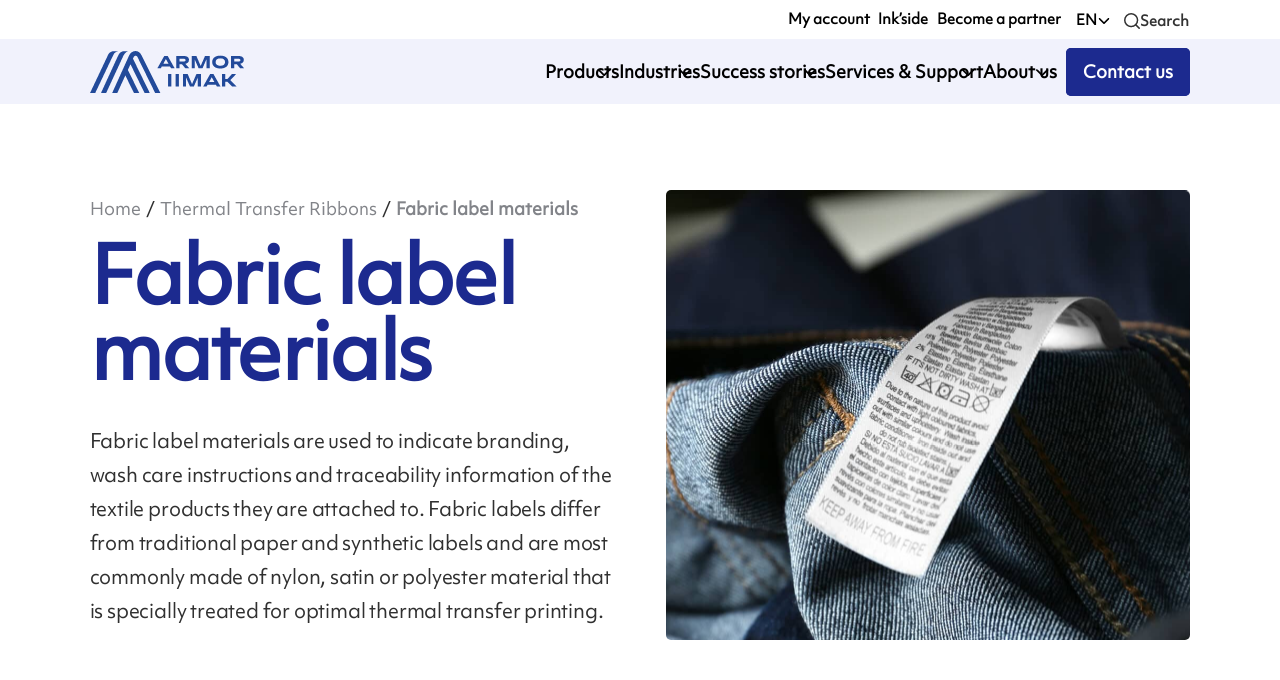

--- FILE ---
content_type: text/html; charset=utf-8
request_url: https://www.armor-iimak.id/en/solutions/fabric-label-materials/
body_size: 18489
content:
<!DOCTYPE html><html lang="en"><head><meta charSet="utf-8"/><meta name="viewport" content="width=device-width"/><meta name="next-head-count" content="2"/><link rel="apple-touch-icon" sizes="180x180" href="/apple-touch-icon.png"/><link rel="icon" type="image/png" sizes="32x32" href="/favicon-32x32.png"/><link rel="icon" type="image/png" sizes="16x16" href="/favicon-16x16.png"/><link rel="manifest" href="/site.webmanifest"/><link rel="mask-icon" href="/safari-pinned-tab.svg" color="#5bbad5"/><link rel="preconnect" href="https://admin.armor-iimak.com/graphql/" crossorigin="true"/><link rel="dns-prefetch" href="https://www.googletagmanager.com/"/><meta name="msapplication-TileColor" content="#da532c"/><meta name="theme-color" content="#1c2a8f"/><link data-react-helmet="true" rel="alternate" hrefLang="x-default" href="https://www.armor-iimak.com/en/solutions/fabric-label-materials/"/><link data-react-helmet="true" rel="alternate" hrefLang="en-AE" href="https://www.armor-iimak.ae/en/solutions/fabric-label-materials/"/><link data-react-helmet="true" rel="alternate" hrefLang="en-BR" href="https://www.armor-iimak.com.br/en/solutions/fabric-label-materials/"/><link data-react-helmet="true" rel="alternate" hrefLang="en-CO" href="https://www.armor-iimak.co/en/solutions/fabric-label-materials/"/><link data-react-helmet="true" rel="alternate" hrefLang="en-TR" href="https://www.armor-iimak.com.tr/en/solutions/fabric-label-materials/"/><link data-react-helmet="true" rel="alternate" hrefLang="en-MX" href="https://www.armor-iimak.mx/en/solutions/fabric-label-materials/"/><link data-react-helmet="true" rel="alternate" hrefLang="en-ES" href="https://www.armor-iimak.es/en/solutions/fabric-label-materials/"/><link data-react-helmet="true" rel="alternate" hrefLang="en-DE" href="https://www.armor-iimak.de/en/solutions/fabric-label-materials/"/><link data-react-helmet="true" rel="alternate" hrefLang="en-FR" href="https://www.armor-iimak.fr/en/solutions/fabric-label-materials/"/><link data-react-helmet="true" rel="alternate" hrefLang="en-ID" href="https://www.armor-iimak.id/en/solutions/fabric-label-materials/"/><link data-react-helmet="true" rel="alternate" hrefLang="en-VN" href="https://www.armor-iimak.vn/en/solutions/fabric-label-materials/"/><link data-react-helmet="true" rel="alternate" hrefLang="en-GB" href="https://www.armor-iimak.co.uk/en/solutions/fabric-label-materials/"/><link data-react-helmet="true" rel="alternate" hrefLang="en-NL" href="https://www.armor-iimak.nl/en/solutions/fabric-label-materials/"/><link data-react-helmet="true" rel="alternate" hrefLang="en-MY" href="https://www.armor-iimak.my/en/solutions/fabric-label-materials/"/><link data-react-helmet="true" rel="alternate" hrefLang="en-KR" href="https://www.armor-iimak.co.kr/en/solutions/fabric-label-materials/"/><link data-react-helmet="true" rel="alternate" hrefLang="en-KE" href="https://www.armor-iimak.co.ke/en/solutions/fabric-label-materials/"/><link data-react-helmet="true" rel="alternate" hrefLang="en-JP" href="https://www.armor-iimak.jp/en/solutions/fabric-label-materials/"/><link data-react-helmet="true" rel="alternate" hrefLang="en-IT" href="https://www.armor-iimak.it/en/solutions/fabric-label-materials/"/><link data-react-helmet="true" rel="alternate" hrefLang="en-CN" href="https://www.armor-iimak.com.cn/en/solutions/fabric-label-materials/"/><link data-react-helmet="true" rel="alternate" hrefLang="en-BE" href="https://www.armor-iimak.be/en/solutions/fabric-label-materials/"/><link data-react-helmet="true" rel="alternate" hrefLang="en-BD" href="https://www.armor-iimak.com.bd/en/solutions/fabric-label-materials/"/><link data-react-helmet="true" rel="alternate" hrefLang="en-US" href="https://www.armor-iimak.us/en/solutions/fabric-label-materials/"/><link data-react-helmet="true" rel="alternate" hrefLang="en-ZA" href="https://www.armor-iimak.co.za/en/solutions/fabric-label-materials/"/><link data-react-helmet="true" rel="alternate" hrefLang="en-SG" href="https://www.armor-iimak.com.sg/en/solutions/fabric-label-materials/"/><link data-react-helmet="true" rel="alternate" hrefLang="en-IN" href="https://www.armor-iimak.in/en/solutions/fabric-label-materials/"/><link data-react-helmet="true" rel="alternate" hrefLang="en" href="https://www.armor-iimak.com/en/solutions/fabric-label-materials/"/><link data-react-helmet="true" rel="alternate" hrefLang="en-CA" href="https://www.armor-iimak.ca/en/solutions/fabric-label-materials/"/><link data-react-helmet="true" rel="alternate" hrefLang="pt-BR" href="https://www.armor-iimak.com.br/pt/solucoes/materiais-texteis-para-etiquetas/"/><link data-react-helmet="true" rel="alternate" hrefLang="pt" href="https://www.armor-iimak.com/pt/solucoes/materiais-texteis-para-etiquetas/"/><link data-react-helmet="true" rel="alternate" hrefLang="fr-BE" href="https://www.armor-iimak.be/fr/produits/etiquettes-en-tissu/"/><link data-react-helmet="true" rel="alternate" hrefLang="fr-CA" href="https://www.armor-iimak.ca/fr/produits/etiquettes-en-tissu/"/><link data-react-helmet="true" rel="alternate" hrefLang="fr" href="https://www.armor-iimak.com/fr/produits/etiquettes-en-tissu/"/><link data-react-helmet="true" rel="alternate" hrefLang="fr-FR" href="https://www.armor-iimak.fr/fr/produits/etiquettes-en-tissu/"/><link data-react-helmet="true" rel="alternate" hrefLang="es-ES" href="https://www.armor-iimak.es/es/soluciones/materiales-textiles-para-etiquetas/"/><link data-react-helmet="true" rel="alternate" hrefLang="es-CO" href="https://www.armor-iimak.co/es/soluciones/materiales-textiles-para-etiquetas/"/><link data-react-helmet="true" rel="alternate" hrefLang="es-US" href="https://www.armor-iimak.us/es/soluciones/materiales-textiles-para-etiquetas/"/><link data-react-helmet="true" rel="alternate" hrefLang="es-MX" href="https://www.armor-iimak.mx/es/soluciones/materiales-textiles-para-etiquetas/"/><link data-react-helmet="true" rel="alternate" hrefLang="es" href="https://www.armor-iimak.com/es/soluciones/materiales-textiles-para-etiquetas/"/><link data-react-helmet="true" rel="alternate" hrefLang="zh-CN" href="https://www.armor-iimak.com.cn/zh/jiejuefangan/buliaobiaoqiancailiao/"/><link data-react-helmet="true" rel="alternate" hrefLang="zh" href="https://www.armor-iimak.com/zh/jiejuefangan/buliaobiaoqiancailiao/"/><link data-react-helmet="true" rel="alternate" hrefLang="tr-TR" href="https://www.armor-iimak.com.tr/tr/cozumler/kumas-etiket-malzemeleri/"/><link data-react-helmet="true" rel="alternate" hrefLang="tr" href="https://www.armor-iimak.com/tr/cozumler/kumas-etiket-malzemeleri/"/><link data-react-helmet="true" rel="alternate" hrefLang="de-DE" href="https://www.armor-iimak.de/de/losungen/textilstoffe-fur-etiketten/"/><link data-react-helmet="true" rel="alternate" hrefLang="de" href="https://www.armor-iimak.com/de/losungen/textilstoffe-fur-etiketten/"/><link data-react-helmet="true" rel="alternate" hrefLang="it-IT" href="https://www.armor-iimak.it/it/soluzioni/materiali-per-etichette-in-tessuto/"/><link data-react-helmet="true" rel="alternate" hrefLang="it" href="https://www.armor-iimak.com/it/soluzioni/materiali-per-etichette-in-tessuto/"/><link data-react-helmet="true" rel="canonical"/><meta data-react-helmet="true" http-equiv="Content-Language" content="en"/><meta data-react-helmet="true" name="viewport" content="width=device-width, initial-scale=1, maximum-scale=5"/><meta data-react-helmet="true" name="description" content="What&amp;#039;s your need? What should be considered to select a Fabric Label Material? The nature of the material: does it need to have a specific look? Each label material provides a different feeling of quality linked to its characteristics which must correspond to the product it is attached to. The&amp;hellip;"/><meta data-react-helmet="true" name="robots" content="index, follow"/><script data-react-helmet="true" type="application/ld+json">{"@context":"http://schema.org","@type":"WebPage","name":"Fabric label materials","description":"<p>Fabric label materials are used to indicate branding, wash care instructions and traceability information of the textile products they are attached to. Fabric labels differ from traditional paper and synthetic labels and are most commonly made of nylon, satin or polyester material that is specially treated for optimal thermal transfer printing. </p>\n","url":"https://www.armor-iimak.com//fabric-label-materials","publisher":{"@type":"ProfilePage","name":"Fabric label materials"}}</script><title data-react-helmet="true">Fabric label materials - ARMOR-IIMAK</title><link rel="preload" href="/_next/static/css/6f963202638239a3.css" as="style"/><link rel="stylesheet" href="/_next/static/css/6f963202638239a3.css" data-n-g=""/><link rel="preload" href="/_next/static/css/d7f2608cba8f0c53.css" as="style"/><link rel="stylesheet" href="/_next/static/css/d7f2608cba8f0c53.css" data-n-p=""/><link rel="preload" href="/_next/static/css/29c55805416c70af.css" as="style"/><link rel="stylesheet" href="/_next/static/css/29c55805416c70af.css" data-n-p=""/><link rel="preload" href="/_next/static/css/b3c53cda7ab7c055.css" as="style"/><link rel="stylesheet" href="/_next/static/css/b3c53cda7ab7c055.css" data-n-p=""/><link rel="preload" href="/_next/static/css/ee88a4ad23dbcad3.css" as="style"/><link rel="stylesheet" href="/_next/static/css/ee88a4ad23dbcad3.css" data-n-p=""/><link rel="preload" href="/_next/static/css/6d011adba0a04cd8.css" as="style"/><link rel="stylesheet" href="/_next/static/css/6d011adba0a04cd8.css" data-n-p=""/><link rel="preload" href="/_next/static/css/01294d940974ac0a.css" as="style"/><link rel="stylesheet" href="/_next/static/css/01294d940974ac0a.css"/><noscript data-n-css=""></noscript><script defer="" nomodule="" src="/_next/static/chunks/polyfills-c67a75d1b6f99dc8.js"></script><script defer="" src="/_next/static/chunks/18487.4489304c3aac7da0.js"></script><script src="/_next/static/chunks/webpack-c46c1f80587e5c36.js" defer=""></script><script src="/_next/static/chunks/framework-94319fa6fb98c298.js" defer=""></script><script src="/_next/static/chunks/main-5eea7eb4d1804535.js" defer=""></script><script src="/_next/static/chunks/pages/_app-7a05b32df0f8f9d7.js" defer=""></script><script src="/_next/static/chunks/fec483df-553ad106c6fe3291.js" defer=""></script><script src="/_next/static/chunks/50207-80c91c1c9eeacbd9.js" defer=""></script><script src="/_next/static/chunks/93862-d5a52f111f40915a.js" defer=""></script><script src="/_next/static/chunks/35482-fb27eab1bff922a6.js" defer=""></script><script src="/_next/static/chunks/89382-973596341cf1e198.js" defer=""></script><script src="/_next/static/chunks/27137-f2e245dc5eff696f.js" defer=""></script><script src="/_next/static/chunks/54606-abb366a2d6caeeaf.js" defer=""></script><script src="/_next/static/chunks/94322-bfb6ce24371d6c5a.js" defer=""></script><script src="/_next/static/chunks/49628-c3ce2ea989d7a8d9.js" defer=""></script><script src="/_next/static/chunks/2484-823dd7a9186ea149.js" defer=""></script><script src="/_next/static/chunks/90231-0b48c835b341903c.js" defer=""></script><script src="/_next/static/chunks/15146-543287405c379de8.js" defer=""></script><script src="/_next/static/chunks/89426-3676f4d342861e0a.js" defer=""></script><script src="/_next/static/chunks/48369-d21e0c3fb3731ded.js" defer=""></script><script src="/_next/static/chunks/62928-ef380187ccbefec0.js" defer=""></script><script src="/_next/static/chunks/51261-cde034f1b37d1d56.js" defer=""></script><script src="/_next/static/chunks/70064-9cc175e2f0364946.js" defer=""></script><script src="/_next/static/chunks/pages/en/solutions/%5BquerySlug%5D-145e1610a112a86d.js" defer=""></script><script src="/_next/static/_2pOGk1oZ5y6NKSnBOme0/_buildManifest.js" defer=""></script><script src="/_next/static/_2pOGk1oZ5y6NKSnBOme0/_ssgManifest.js" defer=""></script></head><body class="default"><div id="__next"><div id="scrollContainer" data-scroll-container="true"><div data-scroll-section="true" class="Layout_layoutContainer__5pQvD undefined "><div id="scrollWrapper"><header data-scroll="true" data-scroll-sticky="true" data-scroll-target="#scrollWrapper" id="header" class="Header_header__NLhag     undefined"><div class="Header_supheader__DeAVb"><ul class="disable-list-style undefined"></ul><div class="SearchTool_searchContainer__tZAJW"><button class="SearchTool_buttonContainer__xUElC"><span style="box-sizing:border-box;display:inline-block;overflow:hidden;width:initial;height:initial;background:none;opacity:1;border:0;margin:0;padding:0;position:relative;max-width:100%"><span style="box-sizing:border-box;display:block;width:initial;height:initial;background:none;opacity:1;border:0;margin:0;padding:0;max-width:100%"><img style="display:block;max-width:100%;width:initial;height:initial;background:none;opacity:1;border:0;margin:0;padding:0" alt="" aria-hidden="true" src="data:image/svg+xml,%3csvg%20xmlns=%27http://www.w3.org/2000/svg%27%20version=%271.1%27%20width=%2716%27%20height=%2716%27/%3e"/></span><img alt="Search icon" src="[data-uri]" decoding="async" data-nimg="intrinsic" class="icon-search" style="position:absolute;top:0;left:0;bottom:0;right:0;box-sizing:border-box;padding:0;border:none;margin:auto;display:block;width:0;height:0;min-width:100%;max-width:100%;min-height:100%;max-height:100%"/><noscript><img alt="Search icon" srcSet="/search.svg 1x, /search.svg 2x" src="/search.svg" decoding="async" data-nimg="intrinsic" style="position:absolute;top:0;left:0;bottom:0;right:0;box-sizing:border-box;padding:0;border:none;margin:auto;display:block;width:0;height:0;min-width:100%;max-width:100%;min-height:100%;max-height:100%" class="icon-search" loading="lazy"/></noscript></span><p><span>Search</span></p></button></div></div><div class="Header_menu__SvLc0  "><a class="Header_logo__SAQTw" href="/en/"><img src="/logo.svg" width="100" height="56" alt="ARMOR IIMAK"/></a><ul class="disable-list-style Header_navMenu__UgOTz"></ul><div class="Header_mobileMenu__3k2cW "><a class="Header_logo__SAQTw" href="/en/"><img src="/logo.svg" width="100" height="56" alt="ARMOR IIMAK"/></a></div><button aria-label="Menu" class="Header_burgerMenu___TnK2"><svg xmlns="http://www.w3.org/2000/svg"><g><path d="m3.5 7.5h17c.8286133 0 1.5-.6713867 1.5-1.5s-.6713867-1.5-1.5-1.5h-17c-.8286133 0-1.5.6713867-1.5 1.5s.6713867 1.5 1.5 1.5z"></path><path d="m20.5 10.5h-17c-.8286133 0-1.5.6713867-1.5 1.5s.6713867 1.5 1.5 1.5h17c.8286133 0 1.5-.6713867 1.5-1.5s-.6713867-1.5-1.5-1.5z"></path><path d="m20.5 16.5h-17c-.8286133 0-1.5.6713867-1.5 1.5s.6713867 1.5 1.5 1.5h17c.8286133 0 1.5-.6713867 1.5-1.5s-.6713867-1.5-1.5-1.5z"></path></g></svg></button></div></header><main class="Main_main__1wzwM"><div id="hero" class="Hero_hero__iEZMX Hero_hero-secondary__tgPl2 Hero_hero-column__mOrIS   "><section class=""><div class="Container_container__jY5v0"><div data-scroll="true" class="Hero_flexColumn__dy8zN flex-column"><div class="flex-row Hero_heroWrapper___yYNg"><div class="Hero_titleWrapper__z5FJF flex-row flex-1"><div class="Hero_wordWrapper__gmp53 Hero_breadcrumbWrapper__LWWnM"><ul data-scroll="true" data-scroll-class="scroll-appear" class="Breadcrumb_breadcrumb__dVxHg  scroll-hide"><li><a href="/en/">Home</a></li><li><a href="/en/solutions/">Thermal Transfer Ribbons</a></li><li><a href="/en/solutions/fabric-label-materials/">Fabric label materials</a></li></ul></div><div class="Hero_textsWrapper__MfUBl"><h1 data-scroll="true" data-scroll-class="scroll-appear" class="scroll-hide">Fabric label materials</h1><div class="Hero_description__nrqhU scroll-hide scroll-hide-subtitle" data-scroll="true" data-scroll-class="scroll-appear"><p>Fabric label materials are used to indicate branding, wash care instructions and traceability information of the textile products they are attached to. Fabric labels differ from traditional paper and synthetic labels and are most commonly made of nylon, satin or polyester material that is specially treated for optimal thermal transfer printing. </p>
</div></div></div><div class="Hero_mediaWrapper__63MVU flex-1"><div data-scroll="true" data-scroll-class="image-appear" data-scroll-speed="-1" class="Hero_imgWrapper__QSFEO image-hide image-hide-hero"><img data-scroll="true" data-scroll-speed="2" src="https://admin.armor-iimak.com/wp-content/uploads/2022/09/hero-fabric-labels-scaled.jpeg" srcSet="https://admin.armor-iimak.com/wp-content/uploads/2022/09/hero-fabric-labels-scaled.jpeg 2560w, https://admin.armor-iimak.com/wp-content/uploads/2022/09/hero-fabric-labels-1600x1067.jpeg 1600w, https://admin.armor-iimak.com/wp-content/uploads/2022/09/hero-fabric-labels-1200x800.jpeg 1200w, https://admin.armor-iimak.com/wp-content/uploads/2022/09/hero-fabric-labels-748x499.jpeg 748w, https://admin.armor-iimak.com/wp-content/uploads/2022/09/hero-fabric-labels-320x213.jpeg 320w" alt="ARMOR-IIMAK"/></div></div></div></div></div></section></div><section class=" Page_contentWrapper__Xxqiy"><div class="Container_container__jY5v0"><div>
<h2 class="scroll-hide wp-block-heading" data-scroll="true" data-scroll-class="scroll-appear">What&#8217;s your need?</h2>



<p data-scroll="true" data-scroll-class="scroll-appear" class="scroll-hide">What should be considered to select a Fabric Label Material?</p>



<ul data-scroll="true" data-scroll-class="scroll-appear" class="scroll-hide">
<li data-scroll="true" data-scroll-class="scroll-appear" class="scroll-hide">The nature of the material: does it need to have a specific look?
<ul data-scroll="true" data-scroll-class="scroll-appear" class="scroll-hide">
<li data-scroll="true" data-scroll-class="scroll-appear" class="scroll-hide">Each label material provides a different feeling of quality linked to its characteristics which must correspond to the product it is attached to.</li>
</ul>
</li>



<li data-scroll="true" data-scroll-class="scroll-appear" class="scroll-hide">The constraints associated with the life cycle of the product it is attached to: resistance to washing, ironing, dyeing, tanning, temperature etc.</li>



<li data-scroll="true" data-scroll-class="scroll-appear" class="scroll-hide">Printability needs: does the label need to be printed on 1 side or on both sides?</li>



<li data-scroll="true" data-scroll-class="scroll-appear" class="scroll-hide">Compatibility with the ribbon that will be used to print the label.</li>



<li data-scroll="true" data-scroll-class="scroll-appear" class="scroll-hide">Is OEKO-TEX®  certification needed?</li>



<li data-scroll="true" data-scroll-class="scroll-appear" class="scroll-hide">Cost</li>
</ul>



<div style="height:40px" data-height="40" aria-hidden="true" class="wp-block-spacer"></div>



<h2 class="scroll-hide wp-block-heading" data-scroll="true" data-scroll-class="scroll-appear">The Range</h2>



<p data-scroll="true" data-scroll-class="scroll-appear" class="scroll-hide"></p>



<div class="scroll-hide wp-block-columns is-layout-flex wp-container-corecolumns-layout-587 wp-block-columns-is-layout-flex" data-scroll="true" data-scroll-class="scroll-appear">
<div class="wp-block-column is-layout-flow wp-block-column-is-layout-flow">
<p>ARMOR-IIMAK has developed a comprehensive range of fabric label materials to meet most of your textile applications needs. The Nylon, Satin and Polyester materials deliver optimum print results with ARMOR-IIMAK textile resin ribbons. All materials* are certified OEKO-TEX® Standard 100 &#8211; Class 1 CQ 1171/3 IFTH : a guarantee of confidence on all textile applications.<br>For each kind of labels, we have several products according to your expectations (price, resistance, etc…). </p>



<div class="wp-block-columns is-layout-flex wp-container-corecolumns-layout-586 wp-block-columns-is-layout-flex">
<div class="wp-block-column is-layout-flow wp-block-column-is-layout-flow">
<p>By Fabric Label materials:</p>



<ul>
<li>Nylon : Most used material for standard textile labels, offering great printing quality and competitiveness. </li>



<li>Satin : Soft touch and silky appearance. Ideal for skin contact and to support a brand positioning.</li>



<li>Polyester : Recommended for high level of resistance (stone wash, dry cleaning…).</li>
</ul>
</div>



<div class="wp-block-column is-layout-flow wp-block-column-is-layout-flow">
<figure class="wp-block-image size-full is-resized"><img loading="lazy" decoding="async" width="337" height="247" src="https://admin.armor-iimak.com/wp-content/uploads/2023/02/fabric-ribbons.png" alt="fabric ribbons" class="wp-image-31267" style="width:253px;height:185px" srcset="https://admin.armor-iimak.com/wp-content/uploads/2023/02/fabric-ribbons.png 337w, https://admin.armor-iimak.com/wp-content/uploads/2023/02/fabric-ribbons-320x235.png 320w" sizes="(max-width: 337px) 100vw, 337px" /></figure>
</div>
</div>
</div>



<div class="wp-block-column is-layout-flow wp-block-column-is-layout-flow">
<figure class="wp-block-embed is-type-video is-provider-youtube wp-block-embed-youtube wp-embed-aspect-4-3 wp-has-aspect-ratio"><div class="wp-block-embed__wrapper">
<iframe loading="lazy" title="ARMOR-IIMAK Textile Resin Solutions" width="500" height="375" src="https://www.youtube.com/embed/cx3orMP5-Xo?feature=oembed" frameborder="0" allow="accelerometer; autoplay; clipboard-write; encrypted-media; gyroscope; picture-in-picture; web-share" referrerpolicy="strict-origin-when-cross-origin" allowfullscreen></iframe>
</div></figure>
</div>
</div>



<p data-scroll="true" data-scroll-class="scroll-appear" class="scroll-hide">ARMOR-IIMAK fabric label materials are compatible with <a href="/en/solutions/textile-resin/atx-1/" class="product-link product-range-textile-resin">ATX 1</a>, <a href="/en/solutions/textile-resin/atx-7/" class="product-link product-range-textile-resin">ATX 7</a>, <a href="/en/solutions/textile-resin/atx-9/" class="product-link product-range-textile-resin">ATX 9</a> Thermal Transfer ribbon wich are certified OEKO-TEX®  Standard 100 – Class 1 CQ 1172/1 IFTH. Combined, you have the confidence that your print result can fulfil your expectations.</p>



<p data-scroll="true" data-scroll-class="scroll-appear" class="scroll-hide"></p>



<div style="height:70px" data-height="70" aria-hidden="true" class="wp-block-spacer"></div>


<section class="scroll-hide block-section has-bg-color-light-grey" data-scroll="true" data-scroll-class="scroll-appear">
			

<h3 class="wp-block-heading has-grey-color has-text-color">Polyester Taffeta</h3>



<div class="wp-block-columns is-layout-flex wp-container-corecolumns-layout-590 wp-block-columns-is-layout-flex">
<div class="wp-block-column is-layout-flow wp-block-column-is-layout-flow">
<div class="wp-block-columns is-layout-flex wp-container-corecolumns-layout-588 wp-block-columns-is-layout-flex">
<div class="wp-block-column is-layout-flow wp-block-column-is-layout-flow">
<p>Printable 1 side only</p>
</div>



<div class="wp-block-column is-layout-flow wp-block-column-is-layout-flow">
<figure class="wp-block-image size-full is-resized"><img decoding="async" src="https://admin.armor-iimak.com/wp-content/uploads/2023/03/fabric-labels_print-1-side.svg" alt="fabric labels print 1 side" class="wp-image-31826" style="width:38px;height:75px"/></figure>
</div>
</div>


<ul class="block-document"><li><a href="https://api.armor-group.com/armor-iimak/v2/documents/43ccb85e52cea4325794945aabc475afe6a1fb63/download/a9abfec1f428ad27c5e83302509541ded06e3b94" target="_blank"><span class="title">ATP 811</span><p>Download</p></a></li></ul></div>



<div class="wp-block-column is-layout-flow wp-block-column-is-layout-flow">
<div class="wp-block-columns is-layout-flex wp-container-corecolumns-layout-589 wp-block-columns-is-layout-flex">
<div class="wp-block-column is-layout-flow wp-block-column-is-layout-flow">
<p>Printable both sides</p>
</div>



<div class="wp-block-column is-layout-flow wp-block-column-is-layout-flow">
<figure class="wp-block-image size-full is-resized"><img decoding="async" src="https://admin.armor-iimak.com/wp-content/uploads/2023/03/fabric-labels_print-2-sides.svg" alt="fabric labels print 2 sides" class="wp-image-31834" style="width:38px;height:75px"/></figure>
</div>
</div>


<ul class="block-document"><li><a href="https://api.armor-group.com/armor-iimak/v2/documents/e70b9f3fe706039f31622960e9a05a9149ecc51b/download/7e1709717d81f6e029068c0ea4681603a7bf5506.com/aicp/v2/documents/e70b9f3fe706039f31622960e9a05a9149ecc51b/download/86f365690a2dc83315d2014f64a20bb08177ed5f" target="_blank"><span class="title">ATP 812</span><p>Download</p></a></li></ul></div>
</div>


	</section>

<section class="scroll-hide block-section has-bg-color-light-purple" data-scroll="true" data-scroll-class="scroll-appear">
			

<h3 class="wp-block-heading has-purple-color has-text-color">Polyester Satin</h3>



<div class="wp-block-columns is-layout-flex wp-container-corecolumns-layout-593 wp-block-columns-is-layout-flex">
<div class="wp-block-column is-layout-flow wp-block-column-is-layout-flow">
<div class="wp-block-columns is-layout-flex wp-container-corecolumns-layout-591 wp-block-columns-is-layout-flex">
<div class="wp-block-column is-layout-flow wp-block-column-is-layout-flow">
<p>Printable 1 side only</p>
</div>



<div class="wp-block-column is-layout-flow wp-block-column-is-layout-flow">
<figure class="wp-block-image size-full is-resized"><img decoding="async" src="https://admin.armor-iimak.com/wp-content/uploads/2023/03/fabric-labels_print-1-side.svg" alt="fabric labels print 1 side" class="wp-image-31826" style="width:38px;height:75px"/></figure>
</div>
</div>


<ul class="block-document"><li><a href="https://api.armor-group.com/armor-iimak/v2/documents/cf30dec52a58998a53d8a03ec03c3a7b938b557f/download/ce2e7878669385a17d449bb312b981f0fd05e607" target="_blank"><span class="title">ATS 811</span><p>Download</p></a></li><li><a href="https://api.armor-group.com/armor-iimak/v2/documents/714faa8ebe1a1155dcba37466321f5701ee4ff5e/download/28311f41b614798b9a42a4bea40f02785a6b0d5d" target="_blank"><span class="title">ATS 821</span><p>Download</p></a></li><li><a href="https://api.armor-group.com/armor-iimak/v2/documents/714faa8ebe1a1155dcba37466321f5701ee4ff5e/download/28311f41b614798b9a42a4bea40f02785a6b0d5d-group.com/aicp/v2/documents/394f07d00681f45fcce008ae0f63065ecf4c7350/download/efb0e82e7dec3ee9cf43b494f8867b40652588a8" target="_blank"><span class="title">ATS 601</span><p>Download</p></a></li></ul></div>



<div class="wp-block-column is-layout-flow wp-block-column-is-layout-flow">
<div class="wp-block-columns is-layout-flex wp-container-corecolumns-layout-592 wp-block-columns-is-layout-flex">
<div class="wp-block-column is-layout-flow wp-block-column-is-layout-flow">
<p>Printable both sides</p>
</div>



<div class="wp-block-column is-layout-flow wp-block-column-is-layout-flow">
<figure class="wp-block-image size-full is-resized"><img decoding="async" src="https://admin.armor-iimak.com/wp-content/uploads/2023/03/fabric-labels_print-2-sides.svg" alt="fabric labels print 2 sides" class="wp-image-31834" style="width:38px;height:75px"/></figure>
</div>
</div>


<ul class="block-document"><li><a href="https://api.armor-group.com/armor-iimak/v2/documents/870962b32c3b9e2f5e9774aed949d1904485ab7b/download/529ac4c895199b1b2fc0154d67780a0866c80417" target="_blank"><span class="title">ATS 602</span><p>Download</p></a></li><li><a href="https://api.armor-group.com/armor-iimak/v2/documents/63763c380ab60294f97259abb1dd1ae7a987c93c/download/7b78bc3b448cffa8a4764b6e2479cef7ca973f58" target="_blank"><span class="title">ATS 612</span><p>Download</p></a></li></ul></div>
</div>


	</section>

<section class="scroll-hide block-section has-bg-color-light-yellow" data-scroll="true" data-scroll-class="scroll-appear">
			

<h3 class="wp-block-heading has-accent-gold-color has-text-color"><strong>Nylon taffeta</strong></h3>



<div class="wp-block-columns is-layout-flex wp-container-corecolumns-layout-596 wp-block-columns-is-layout-flex">
<div class="wp-block-column is-layout-flow wp-block-column-is-layout-flow">
<div class="wp-block-columns is-layout-flex wp-container-corecolumns-layout-594 wp-block-columns-is-layout-flex">
<div class="wp-block-column is-layout-flow wp-block-column-is-layout-flow">
<p>Printable 1 side only</p>
</div>



<div class="wp-block-column is-layout-flow wp-block-column-is-layout-flow">
<figure class="wp-block-image size-full is-resized"><img decoding="async" src="https://admin.armor-iimak.com/wp-content/uploads/2023/03/fabric-labels_print-1-side.svg" alt="fabric labels print 1 side" class="wp-image-31826" style="width:38px;height:75px"/></figure>
</div>
</div>


<ul class="block-document"><li><a href="https://api.armor-group.com/armor-iimak/v2/documents/badcc7e8411c8f220861a06b421187aaa5235cef/download/b2c2000724f580c262383dea697185890f14f3b1" target="_blank"><span class="title">ATN 501</span><p>Download</p></a></li></ul></div>



<div class="wp-block-column is-layout-flow wp-block-column-is-layout-flow">
<div class="wp-block-columns is-layout-flex wp-container-corecolumns-layout-595 wp-block-columns-is-layout-flex">
<div class="wp-block-column is-layout-flow wp-block-column-is-layout-flow">
<p>Printable both sides</p>
</div>



<div class="wp-block-column is-layout-flow wp-block-column-is-layout-flow">
<figure class="wp-block-image size-full is-resized"><img decoding="async" src="https://admin.armor-iimak.com/wp-content/uploads/2023/03/fabric-labels_print-2-sides.svg" alt="fabric labels print 2 sides" class="wp-image-31834" style="width:38px;height:75px"/></figure>
</div>
</div>


<ul class="block-document"><li><a href="https://api.armor-group.com/armor-iimak/v2/documents/cb3cd2fda71ab3b0d839119609ce68161767cf5f/download/cf93e6169317815a7cd764bf2f940189da332fb2" target="_blank"><span class="title">ATN 802</span><p>Download</p></a></li><li><a href="https://api.armor-group.com/armor-iimak/v2/documents/d44b039a789f2b1da82775796896387a0eb5e78e/download/765d44a9ded6756ff63d6e589bdd59e0174c1bea" target="_blank"><span class="title">ATN 602</span><p>Download</p></a></li></ul></div>
</div>


	</section>


<div style="height:50px" data-height="50" aria-hidden="true" class="wp-block-spacer"></div>



<div class="wp-block-media-text alignwide has-media-on-the-right is-stacked-on-mobile" style="grid-template-columns:auto 15%" data-scroll="true" data-scroll-class="scroll-appear" class="scroll-hide"><div class="wp-block-media-text__content">
<h2 class="scroll-hide wp-block-heading" data-scroll="true" data-scroll-class="scroll-appear">Certification</h2>



<p data-scroll="true" data-scroll-class="scroll-appear" class="scroll-hide">The OEKO-TEX®  Standard 100 certifies that the textile product does not contain any substances that are harmful to humans. It is one of the world&#8217;s best-known textile regulations and is a real guarantee of consumer confidence.</p>
</div><figure class="wp-block-media-text__media"><img loading="lazy" decoding="async" width="1200" height="1674" src="https://media.armor-iimak.com/wp-content/uploads/2023/11/oeko_tex_-_standard_100_-_11_2022.svg.png" alt="oeko tex standard 100 11 2022.svg" class="wp-image-42065 size-full" srcset="https://admin.armor-iimak.com/wp-content/uploads/2023/11/oeko_tex_-_standard_100_-_11_2022.svg.png 1200w, https://admin.armor-iimak.com/wp-content/uploads/2023/11/oeko_tex_-_standard_100_-_11_2022.svg-748x1043.png 748w, https://admin.armor-iimak.com/wp-content/uploads/2023/11/oeko_tex_-_standard_100_-_11_2022.svg-320x446.png 320w" sizes="(max-width: 1200px) 100vw, 1200px" /></figure></div>



<p data-scroll="true" data-scroll-class="scroll-appear" class="scroll-hide">There are several Product classes within this standard between product&nbsp;<strong>class I</strong>&nbsp;&#8211; the most sensitive textile product like baby toys and underwear &#8211; and the&nbsp;<strong>class IV&nbsp;</strong>– for Furnishing and decorative materials.</p>



<p data-scroll="true" data-scroll-class="scroll-appear" class="scroll-hide">ARMOR-IIMAK partners can help you address any textile printing need, even the most demanding ones in terms of human safety.</p>



<p data-scroll="true" data-scroll-class="scroll-appear" class="scroll-hide">*ATS 612 has a a different OEKO-TEX®  Standard 100 certification number because it&#8217;s made with recycled yarns (CQ 1172/4 IFTH) and ATN 501 is not certified OEKO-TEX®  Standard 100&nbsp;</p>



<div style="height:70px" data-height="70" aria-hidden="true" class="wp-block-spacer"></div>
</div></div></section><section class=" ContactUs_section__lTJkX   undefined"><div class="Container_container__jY5v0"><div class="ContactUs_text__97lfY"><span class="ContactUs_title__1dCL1">Need more information?</span><div class="ContactUs_subTitle__M7fI3">Do not hesitate to contact one of our representatives</div><button class="SlideUpButton_button___VGkc  SlideUpButton_is-white__OcpYz  "><div class="SlideUpButton_wrapper__fHIj7" data-slide_up="Contact us"><span>Contact us</span></div></button></div><div data-scroll="true" data-scroll-speed="2" class="ContactUs_imgWrapper__HeyFe"><img src="/keep-rolling.svg" width="640" height="360" alt="Contact us"/></div></div></section></main><div></div></div></div></div><div class="Cart_cart__hoQOf Cart_zipCart__FK6ZF Cart_products-0__MtBMF"><div class="Cart_title__asdw7">0
            files added to zip<!-- --></div><ul class="Cart_list__Q0NYD"></ul></div></div><script id="__NEXT_DATA__" type="application/json">{"props":{"pageProps":{"menus":[[{"__typename":"MenuItem","cssClasses":[],"id":"cG9zdDo1NzU4","parentId":null,"databaseId":5758,"label":"My account","type":"post_type","path":"/en/my-account/"},{"__typename":"MenuItem","cssClasses":[],"id":"cG9zdDo3NTY3","parentId":null,"databaseId":7567,"label":"Ink’side","type":"post_type","path":"/en/inkside/"},{"__typename":"MenuItem","cssClasses":[],"id":"cG9zdDo1NzUy","parentId":null,"databaseId":5752,"label":"Become a partner","type":"post_type","path":"/en/become-a-partner/"}],[{"__typename":"MenuItem","cssClasses":[],"id":"cG9zdDo0MjU5NQ==","parentId":null,"databaseId":42595,"label":"Products","type":"post_type","path":"/en/solutions/"},{"__typename":"MenuItem","cssClasses":[],"id":"cG9zdDo0MjQ2OA==","parentId":null,"databaseId":42468,"label":"Industries","type":"post_type","path":"/en/industries-applications/"},{"__typename":"MenuItem","cssClasses":[],"id":"cG9zdDoxMjM1Mg==","parentId":null,"databaseId":12352,"label":"Success stories","type":"post_type","path":"/en/success-stories/"},{"__typename":"MenuItem","cssClasses":[],"id":"cG9zdDozNDc5","parentId":null,"databaseId":3479,"label":"Services \u0026 Support","type":"post_type","path":"/en/service-support/"},{"__typename":"MenuItem","cssClasses":[],"id":"cG9zdDoxMDU=","parentId":null,"databaseId":105,"label":"About us","type":"post_type","path":"/en/about-us/"},{"__typename":"MenuItem","cssClasses":["contact-link"],"id":"cG9zdDo0MjU5Nw==","parentId":null,"databaseId":42597,"label":"Contact us","type":"post_type","path":"/en/contact-us/"}]],"template":"Default","page":{"__typename":"Page","id":"cG9zdDozMzM2","databaseId":3336,"hreflangs":[{"__typename":"Hreflang","href":"https://www.armor-iimak.com/en/solutions/fabric-label-materials/","hreflang":"x-default"},{"__typename":"Hreflang","href":"https://www.armor-iimak.ae/en/solutions/fabric-label-materials/","hreflang":"en-AE"},{"__typename":"Hreflang","href":"https://www.armor-iimak.com.br/en/solutions/fabric-label-materials/","hreflang":"en-BR"},{"__typename":"Hreflang","href":"https://www.armor-iimak.co/en/solutions/fabric-label-materials/","hreflang":"en-CO"},{"__typename":"Hreflang","href":"https://www.armor-iimak.com.tr/en/solutions/fabric-label-materials/","hreflang":"en-TR"},{"__typename":"Hreflang","href":"https://www.armor-iimak.mx/en/solutions/fabric-label-materials/","hreflang":"en-MX"},{"__typename":"Hreflang","href":"https://www.armor-iimak.es/en/solutions/fabric-label-materials/","hreflang":"en-ES"},{"__typename":"Hreflang","href":"https://www.armor-iimak.de/en/solutions/fabric-label-materials/","hreflang":"en-DE"},{"__typename":"Hreflang","href":"https://www.armor-iimak.fr/en/solutions/fabric-label-materials/","hreflang":"en-FR"},{"__typename":"Hreflang","href":"https://www.armor-iimak.id/en/solutions/fabric-label-materials/","hreflang":"en-ID"},{"__typename":"Hreflang","href":"https://www.armor-iimak.vn/en/solutions/fabric-label-materials/","hreflang":"en-VN"},{"__typename":"Hreflang","href":"https://www.armor-iimak.co.uk/en/solutions/fabric-label-materials/","hreflang":"en-GB"},{"__typename":"Hreflang","href":"https://www.armor-iimak.nl/en/solutions/fabric-label-materials/","hreflang":"en-NL"},{"__typename":"Hreflang","href":"https://www.armor-iimak.my/en/solutions/fabric-label-materials/","hreflang":"en-MY"},{"__typename":"Hreflang","href":"https://www.armor-iimak.co.kr/en/solutions/fabric-label-materials/","hreflang":"en-KR"},{"__typename":"Hreflang","href":"https://www.armor-iimak.co.ke/en/solutions/fabric-label-materials/","hreflang":"en-KE"},{"__typename":"Hreflang","href":"https://www.armor-iimak.jp/en/solutions/fabric-label-materials/","hreflang":"en-JP"},{"__typename":"Hreflang","href":"https://www.armor-iimak.it/en/solutions/fabric-label-materials/","hreflang":"en-IT"},{"__typename":"Hreflang","href":"https://www.armor-iimak.com.cn/en/solutions/fabric-label-materials/","hreflang":"en-CN"},{"__typename":"Hreflang","href":"https://www.armor-iimak.be/en/solutions/fabric-label-materials/","hreflang":"en-BE"},{"__typename":"Hreflang","href":"https://www.armor-iimak.com.bd/en/solutions/fabric-label-materials/","hreflang":"en-BD"},{"__typename":"Hreflang","href":"https://www.armor-iimak.us/en/solutions/fabric-label-materials/","hreflang":"en-US"},{"__typename":"Hreflang","href":"https://www.armor-iimak.co.za/en/solutions/fabric-label-materials/","hreflang":"en-ZA"},{"__typename":"Hreflang","href":"https://www.armor-iimak.com.sg/en/solutions/fabric-label-materials/","hreflang":"en-SG"},{"__typename":"Hreflang","href":"https://www.armor-iimak.in/en/solutions/fabric-label-materials/","hreflang":"en-IN"},{"__typename":"Hreflang","href":"https://www.armor-iimak.com/en/solutions/fabric-label-materials/","hreflang":"en"},{"__typename":"Hreflang","href":"https://www.armor-iimak.ca/en/solutions/fabric-label-materials/","hreflang":"en-CA"},{"__typename":"Hreflang","href":"https://www.armor-iimak.com.br/pt/solucoes/materiais-texteis-para-etiquetas/","hreflang":"pt-BR"},{"__typename":"Hreflang","href":"https://www.armor-iimak.com/pt/solucoes/materiais-texteis-para-etiquetas/","hreflang":"pt"},{"__typename":"Hreflang","href":"https://www.armor-iimak.be/fr/produits/etiquettes-en-tissu/","hreflang":"fr-BE"},{"__typename":"Hreflang","href":"https://www.armor-iimak.ca/fr/produits/etiquettes-en-tissu/","hreflang":"fr-CA"},{"__typename":"Hreflang","href":"https://www.armor-iimak.com/fr/produits/etiquettes-en-tissu/","hreflang":"fr"},{"__typename":"Hreflang","href":"https://www.armor-iimak.fr/fr/produits/etiquettes-en-tissu/","hreflang":"fr-FR"},{"__typename":"Hreflang","href":"https://www.armor-iimak.es/es/soluciones/materiales-textiles-para-etiquetas/","hreflang":"es-ES"},{"__typename":"Hreflang","href":"https://www.armor-iimak.co/es/soluciones/materiales-textiles-para-etiquetas/","hreflang":"es-CO"},{"__typename":"Hreflang","href":"https://www.armor-iimak.us/es/soluciones/materiales-textiles-para-etiquetas/","hreflang":"es-US"},{"__typename":"Hreflang","href":"https://www.armor-iimak.mx/es/soluciones/materiales-textiles-para-etiquetas/","hreflang":"es-MX"},{"__typename":"Hreflang","href":"https://www.armor-iimak.com/es/soluciones/materiales-textiles-para-etiquetas/","hreflang":"es"},{"__typename":"Hreflang","href":"https://www.armor-iimak.com.cn/zh/jiejuefangan/buliaobiaoqiancailiao/","hreflang":"zh-CN"},{"__typename":"Hreflang","href":"https://www.armor-iimak.com/zh/jiejuefangan/buliaobiaoqiancailiao/","hreflang":"zh"},{"__typename":"Hreflang","href":"https://www.armor-iimak.com.tr/tr/cozumler/kumas-etiket-malzemeleri/","hreflang":"tr-TR"},{"__typename":"Hreflang","href":"https://www.armor-iimak.com/tr/cozumler/kumas-etiket-malzemeleri/","hreflang":"tr"},{"__typename":"Hreflang","href":"https://www.armor-iimak.de/de/losungen/textilstoffe-fur-etiketten/","hreflang":"de-DE"},{"__typename":"Hreflang","href":"https://www.armor-iimak.com/de/losungen/textilstoffe-fur-etiketten/","hreflang":"de"},{"__typename":"Hreflang","href":"https://www.armor-iimak.it/it/soluzioni/materiali-per-etichette-in-tessuto/","hreflang":"it-IT"},{"__typename":"Hreflang","href":"https://www.armor-iimak.com/it/soluzioni/materiali-per-etichette-in-tessuto/","hreflang":"it"}],"breadcrumb":"[{\"label\":\"Home\",\"url\":\"/en/\"},{\"label\":\"Thermal Transfer Ribbons\",\"url\":\"/en/solutions/\"},{\"label\":\"Fabric label materials\",\"url\":\"/en/solutions/fabric-label-materials/\"}]","breadcrumbJson":"{\"@context\":\"https:\\/\\/schema.org\",\"name\":\"Breadcrumb\",\"@type\":\"BreadcrumbList\",\"itemListElement\":[{\"@type\":\"ListItem\",\"position\":1,\"item\":{\"@type\":\"WebPage\",\"id\":\"https:\\/\\/admin.armor-iimak.com\\/en\\/#webpage\",\"url\":\"https:\\/\\/admin.armor-iimak.com\\/en\\/\",\"name\":\"Home\"}},{\"@type\":\"ListItem\",\"position\":2,\"item\":{\"@type\":\"WebPage\",\"id\":\"https:\\/\\/admin.armor-iimak.com\\/en\\/solutions\\/#webpage\",\"url\":\"https:\\/\\/admin.armor-iimak.com\\/en\\/solutions\\/\",\"name\":\"Thermal Transfer Ribbons\"}},{\"@type\":\"ListItem\",\"position\":3,\"item\":{\"@type\":\"WebPage\",\"id\":\"https:\\/\\/admin.armor-iimak.com\\/en\\/solutions\\/fabric-label-materials\\/#webpage\",\"url\":\"https:\\/\\/admin.armor-iimak.com\\/en\\/solutions\\/fabric-label-materials\\/\",\"name\":\"Fabric label materials\"}}]}\n","seo":{"__typename":"SEOPress","metaDesc":"What\u0026#039;s your need? What should be considered to select a Fabric Label Material? The nature of the material: does it need to have a specific look? Each label material provides a different feeling of quality linked to its characteristics which must correspond to the product it is attached to. The\u0026hellip;","metaTitle":"Fabric label materials - ARMOR-IIMAK","canonicalUrl":""},"countryMetas":[],"title":"Fabric label materials","shortDescription":"\u003cp\u003eFabric label materials are used to indicate branding, wash care instructions and traceability information of the textile products they are attached to. Fabric labels differ from traditional paper and synthetic labels and are most commonly made of nylon, satin or polyester material that is specially treated for optimal thermal transfer printing. \u003c/p\u003e\n","pageTitleCredentialsOverride":"","shortDescriptionCredentialsOverride":"","slug":"fabric-label-materials","uri":"/en/solutions/fabric-label-materials/","content":"\n\u003ch2 class=\"scroll-hide wp-block-heading\" data-scroll=\"true\" data-scroll-class=\"scroll-appear\"\u003eWhat\u0026#8217;s your need?\u003c/h2\u003e\n\n\n\n\u003cp data-scroll=\"true\" data-scroll-class=\"scroll-appear\" class=\"scroll-hide\"\u003eWhat should be considered to select a Fabric Label Material?\u003c/p\u003e\n\n\n\n\u003cul data-scroll=\"true\" data-scroll-class=\"scroll-appear\" class=\"scroll-hide\"\u003e\n\u003cli data-scroll=\"true\" data-scroll-class=\"scroll-appear\" class=\"scroll-hide\"\u003eThe nature of the material: does it need to have a specific look?\n\u003cul data-scroll=\"true\" data-scroll-class=\"scroll-appear\" class=\"scroll-hide\"\u003e\n\u003cli data-scroll=\"true\" data-scroll-class=\"scroll-appear\" class=\"scroll-hide\"\u003eEach label material provides a different feeling of quality linked to its characteristics which must correspond to the product it is attached to.\u003c/li\u003e\n\u003c/ul\u003e\n\u003c/li\u003e\n\n\n\n\u003cli data-scroll=\"true\" data-scroll-class=\"scroll-appear\" class=\"scroll-hide\"\u003eThe constraints associated with the life cycle of the product it is attached to: resistance to washing, ironing, dyeing, tanning, temperature etc.\u003c/li\u003e\n\n\n\n\u003cli data-scroll=\"true\" data-scroll-class=\"scroll-appear\" class=\"scroll-hide\"\u003ePrintability needs: does the label need to be printed on 1 side or on both sides?\u003c/li\u003e\n\n\n\n\u003cli data-scroll=\"true\" data-scroll-class=\"scroll-appear\" class=\"scroll-hide\"\u003eCompatibility with the ribbon that will be used to print the label.\u003c/li\u003e\n\n\n\n\u003cli data-scroll=\"true\" data-scroll-class=\"scroll-appear\" class=\"scroll-hide\"\u003eIs OEKO-TEX®  certification needed?\u003c/li\u003e\n\n\n\n\u003cli data-scroll=\"true\" data-scroll-class=\"scroll-appear\" class=\"scroll-hide\"\u003eCost\u003c/li\u003e\n\u003c/ul\u003e\n\n\n\n\u003cdiv style=\"height:40px\" data-height=\"40\" aria-hidden=\"true\" class=\"wp-block-spacer\"\u003e\u003c/div\u003e\n\n\n\n\u003ch2 class=\"scroll-hide wp-block-heading\" data-scroll=\"true\" data-scroll-class=\"scroll-appear\"\u003eThe Range\u003c/h2\u003e\n\n\n\n\u003cp data-scroll=\"true\" data-scroll-class=\"scroll-appear\" class=\"scroll-hide\"\u003e\u003c/p\u003e\n\n\n\n\u003cdiv class=\"scroll-hide wp-block-columns is-layout-flex wp-container-corecolumns-layout-587 wp-block-columns-is-layout-flex\" data-scroll=\"true\" data-scroll-class=\"scroll-appear\"\u003e\n\u003cdiv class=\"wp-block-column is-layout-flow wp-block-column-is-layout-flow\"\u003e\n\u003cp\u003eARMOR-IIMAK has developed a comprehensive range of fabric label materials to meet most of your textile applications needs. The Nylon, Satin and Polyester materials deliver optimum print results with ARMOR-IIMAK textile resin ribbons. All materials* are certified OEKO-TEX® Standard 100 \u0026#8211; Class 1 CQ 1171/3 IFTH : a guarantee of confidence on all textile applications.\u003cbr\u003eFor each kind of labels, we have several products according to your expectations (price, resistance, etc…). \u003c/p\u003e\n\n\n\n\u003cdiv class=\"wp-block-columns is-layout-flex wp-container-corecolumns-layout-586 wp-block-columns-is-layout-flex\"\u003e\n\u003cdiv class=\"wp-block-column is-layout-flow wp-block-column-is-layout-flow\"\u003e\n\u003cp\u003eBy Fabric Label materials:\u003c/p\u003e\n\n\n\n\u003cul\u003e\n\u003cli\u003eNylon : Most used material for standard textile labels, offering great printing quality and competitiveness. \u003c/li\u003e\n\n\n\n\u003cli\u003eSatin : Soft touch and silky appearance. Ideal for skin contact and to support a brand positioning.\u003c/li\u003e\n\n\n\n\u003cli\u003ePolyester : Recommended for high level of resistance (stone wash, dry cleaning…).\u003c/li\u003e\n\u003c/ul\u003e\n\u003c/div\u003e\n\n\n\n\u003cdiv class=\"wp-block-column is-layout-flow wp-block-column-is-layout-flow\"\u003e\n\u003cfigure class=\"wp-block-image size-full is-resized\"\u003e\u003cimg loading=\"lazy\" decoding=\"async\" width=\"337\" height=\"247\" src=\"https://admin.armor-iimak.com/wp-content/uploads/2023/02/fabric-ribbons.png\" alt=\"fabric ribbons\" class=\"wp-image-31267\" style=\"width:253px;height:185px\" srcset=\"https://admin.armor-iimak.com/wp-content/uploads/2023/02/fabric-ribbons.png 337w, https://admin.armor-iimak.com/wp-content/uploads/2023/02/fabric-ribbons-320x235.png 320w\" sizes=\"(max-width: 337px) 100vw, 337px\" /\u003e\u003c/figure\u003e\n\u003c/div\u003e\n\u003c/div\u003e\n\u003c/div\u003e\n\n\n\n\u003cdiv class=\"wp-block-column is-layout-flow wp-block-column-is-layout-flow\"\u003e\n\u003cfigure class=\"wp-block-embed is-type-video is-provider-youtube wp-block-embed-youtube wp-embed-aspect-4-3 wp-has-aspect-ratio\"\u003e\u003cdiv class=\"wp-block-embed__wrapper\"\u003e\n\u003ciframe loading=\"lazy\" title=\"ARMOR-IIMAK Textile Resin Solutions\" width=\"500\" height=\"375\" src=\"https://www.youtube.com/embed/cx3orMP5-Xo?feature=oembed\" frameborder=\"0\" allow=\"accelerometer; autoplay; clipboard-write; encrypted-media; gyroscope; picture-in-picture; web-share\" referrerpolicy=\"strict-origin-when-cross-origin\" allowfullscreen\u003e\u003c/iframe\u003e\n\u003c/div\u003e\u003c/figure\u003e\n\u003c/div\u003e\n\u003c/div\u003e\n\n\n\n\u003cp data-scroll=\"true\" data-scroll-class=\"scroll-appear\" class=\"scroll-hide\"\u003eARMOR-IIMAK fabric label materials are compatible with \u003ca href=\"/en/solutions/textile-resin/atx-1/\" class=\"product-link product-range-textile-resin\"\u003eATX 1\u003c/a\u003e, \u003ca href=\"/en/solutions/textile-resin/atx-7/\" class=\"product-link product-range-textile-resin\"\u003eATX 7\u003c/a\u003e, \u003ca href=\"/en/solutions/textile-resin/atx-9/\" class=\"product-link product-range-textile-resin\"\u003eATX 9\u003c/a\u003e Thermal Transfer ribbon wich are certified OEKO-TEX®  Standard 100 – Class 1 CQ 1172/1 IFTH. Combined, you have the confidence that your print result can fulfil your expectations.\u003c/p\u003e\n\n\n\n\u003cp data-scroll=\"true\" data-scroll-class=\"scroll-appear\" class=\"scroll-hide\"\u003e\u003c/p\u003e\n\n\n\n\u003cdiv style=\"height:70px\" data-height=\"70\" aria-hidden=\"true\" class=\"wp-block-spacer\"\u003e\u003c/div\u003e\n\n\n\u003csection class=\"scroll-hide block-section has-bg-color-light-grey\" data-scroll=\"true\" data-scroll-class=\"scroll-appear\"\u003e\r\n\t\t\t\n\n\u003ch3 class=\"wp-block-heading has-grey-color has-text-color\"\u003ePolyester Taffeta\u003c/h3\u003e\n\n\n\n\u003cdiv class=\"wp-block-columns is-layout-flex wp-container-corecolumns-layout-590 wp-block-columns-is-layout-flex\"\u003e\n\u003cdiv class=\"wp-block-column is-layout-flow wp-block-column-is-layout-flow\"\u003e\n\u003cdiv class=\"wp-block-columns is-layout-flex wp-container-corecolumns-layout-588 wp-block-columns-is-layout-flex\"\u003e\n\u003cdiv class=\"wp-block-column is-layout-flow wp-block-column-is-layout-flow\"\u003e\n\u003cp\u003ePrintable 1 side only\u003c/p\u003e\n\u003c/div\u003e\n\n\n\n\u003cdiv class=\"wp-block-column is-layout-flow wp-block-column-is-layout-flow\"\u003e\n\u003cfigure class=\"wp-block-image size-full is-resized\"\u003e\u003cimg decoding=\"async\" src=\"https://admin.armor-iimak.com/wp-content/uploads/2023/03/fabric-labels_print-1-side.svg\" alt=\"fabric labels print 1 side\" class=\"wp-image-31826\" style=\"width:38px;height:75px\"/\u003e\u003c/figure\u003e\n\u003c/div\u003e\n\u003c/div\u003e\n\n\n\u003cul class=\"block-document\"\u003e\u003cli\u003e\u003ca href=\"https://api.armor-group.com/armor-iimak/v2/documents/43ccb85e52cea4325794945aabc475afe6a1fb63/download/a9abfec1f428ad27c5e83302509541ded06e3b94\" target=\"_blank\"\u003e\u003cspan class=\"title\"\u003eATP 811\u003c/span\u003e\u003cp\u003eDownload\u003c/p\u003e\u003c/a\u003e\u003c/li\u003e\u003c/ul\u003e\u003c/div\u003e\n\n\n\n\u003cdiv class=\"wp-block-column is-layout-flow wp-block-column-is-layout-flow\"\u003e\n\u003cdiv class=\"wp-block-columns is-layout-flex wp-container-corecolumns-layout-589 wp-block-columns-is-layout-flex\"\u003e\n\u003cdiv class=\"wp-block-column is-layout-flow wp-block-column-is-layout-flow\"\u003e\n\u003cp\u003ePrintable both sides\u003c/p\u003e\n\u003c/div\u003e\n\n\n\n\u003cdiv class=\"wp-block-column is-layout-flow wp-block-column-is-layout-flow\"\u003e\n\u003cfigure class=\"wp-block-image size-full is-resized\"\u003e\u003cimg decoding=\"async\" src=\"https://admin.armor-iimak.com/wp-content/uploads/2023/03/fabric-labels_print-2-sides.svg\" alt=\"fabric labels print 2 sides\" class=\"wp-image-31834\" style=\"width:38px;height:75px\"/\u003e\u003c/figure\u003e\n\u003c/div\u003e\n\u003c/div\u003e\n\n\n\u003cul class=\"block-document\"\u003e\u003cli\u003e\u003ca href=\"https://api.armor-group.com/armor-iimak/v2/documents/e70b9f3fe706039f31622960e9a05a9149ecc51b/download/7e1709717d81f6e029068c0ea4681603a7bf5506.com/aicp/v2/documents/e70b9f3fe706039f31622960e9a05a9149ecc51b/download/86f365690a2dc83315d2014f64a20bb08177ed5f\" target=\"_blank\"\u003e\u003cspan class=\"title\"\u003eATP 812\u003c/span\u003e\u003cp\u003eDownload\u003c/p\u003e\u003c/a\u003e\u003c/li\u003e\u003c/ul\u003e\u003c/div\u003e\n\u003c/div\u003e\n\n\r\n\t\u003c/section\u003e\n\n\u003csection class=\"scroll-hide block-section has-bg-color-light-purple\" data-scroll=\"true\" data-scroll-class=\"scroll-appear\"\u003e\r\n\t\t\t\n\n\u003ch3 class=\"wp-block-heading has-purple-color has-text-color\"\u003ePolyester Satin\u003c/h3\u003e\n\n\n\n\u003cdiv class=\"wp-block-columns is-layout-flex wp-container-corecolumns-layout-593 wp-block-columns-is-layout-flex\"\u003e\n\u003cdiv class=\"wp-block-column is-layout-flow wp-block-column-is-layout-flow\"\u003e\n\u003cdiv class=\"wp-block-columns is-layout-flex wp-container-corecolumns-layout-591 wp-block-columns-is-layout-flex\"\u003e\n\u003cdiv class=\"wp-block-column is-layout-flow wp-block-column-is-layout-flow\"\u003e\n\u003cp\u003ePrintable 1 side only\u003c/p\u003e\n\u003c/div\u003e\n\n\n\n\u003cdiv class=\"wp-block-column is-layout-flow wp-block-column-is-layout-flow\"\u003e\n\u003cfigure class=\"wp-block-image size-full is-resized\"\u003e\u003cimg decoding=\"async\" src=\"https://admin.armor-iimak.com/wp-content/uploads/2023/03/fabric-labels_print-1-side.svg\" alt=\"fabric labels print 1 side\" class=\"wp-image-31826\" style=\"width:38px;height:75px\"/\u003e\u003c/figure\u003e\n\u003c/div\u003e\n\u003c/div\u003e\n\n\n\u003cul class=\"block-document\"\u003e\u003cli\u003e\u003ca href=\"https://api.armor-group.com/armor-iimak/v2/documents/cf30dec52a58998a53d8a03ec03c3a7b938b557f/download/ce2e7878669385a17d449bb312b981f0fd05e607\" target=\"_blank\"\u003e\u003cspan class=\"title\"\u003eATS 811\u003c/span\u003e\u003cp\u003eDownload\u003c/p\u003e\u003c/a\u003e\u003c/li\u003e\u003cli\u003e\u003ca href=\"https://api.armor-group.com/armor-iimak/v2/documents/714faa8ebe1a1155dcba37466321f5701ee4ff5e/download/28311f41b614798b9a42a4bea40f02785a6b0d5d\" target=\"_blank\"\u003e\u003cspan class=\"title\"\u003eATS 821\u003c/span\u003e\u003cp\u003eDownload\u003c/p\u003e\u003c/a\u003e\u003c/li\u003e\u003cli\u003e\u003ca href=\"https://api.armor-group.com/armor-iimak/v2/documents/714faa8ebe1a1155dcba37466321f5701ee4ff5e/download/28311f41b614798b9a42a4bea40f02785a6b0d5d-group.com/aicp/v2/documents/394f07d00681f45fcce008ae0f63065ecf4c7350/download/efb0e82e7dec3ee9cf43b494f8867b40652588a8\" target=\"_blank\"\u003e\u003cspan class=\"title\"\u003eATS 601\u003c/span\u003e\u003cp\u003eDownload\u003c/p\u003e\u003c/a\u003e\u003c/li\u003e\u003c/ul\u003e\u003c/div\u003e\n\n\n\n\u003cdiv class=\"wp-block-column is-layout-flow wp-block-column-is-layout-flow\"\u003e\n\u003cdiv class=\"wp-block-columns is-layout-flex wp-container-corecolumns-layout-592 wp-block-columns-is-layout-flex\"\u003e\n\u003cdiv class=\"wp-block-column is-layout-flow wp-block-column-is-layout-flow\"\u003e\n\u003cp\u003ePrintable both sides\u003c/p\u003e\n\u003c/div\u003e\n\n\n\n\u003cdiv class=\"wp-block-column is-layout-flow wp-block-column-is-layout-flow\"\u003e\n\u003cfigure class=\"wp-block-image size-full is-resized\"\u003e\u003cimg decoding=\"async\" src=\"https://admin.armor-iimak.com/wp-content/uploads/2023/03/fabric-labels_print-2-sides.svg\" alt=\"fabric labels print 2 sides\" class=\"wp-image-31834\" style=\"width:38px;height:75px\"/\u003e\u003c/figure\u003e\n\u003c/div\u003e\n\u003c/div\u003e\n\n\n\u003cul class=\"block-document\"\u003e\u003cli\u003e\u003ca href=\"https://api.armor-group.com/armor-iimak/v2/documents/870962b32c3b9e2f5e9774aed949d1904485ab7b/download/529ac4c895199b1b2fc0154d67780a0866c80417\" target=\"_blank\"\u003e\u003cspan class=\"title\"\u003eATS 602\u003c/span\u003e\u003cp\u003eDownload\u003c/p\u003e\u003c/a\u003e\u003c/li\u003e\u003cli\u003e\u003ca href=\"https://api.armor-group.com/armor-iimak/v2/documents/63763c380ab60294f97259abb1dd1ae7a987c93c/download/7b78bc3b448cffa8a4764b6e2479cef7ca973f58\" target=\"_blank\"\u003e\u003cspan class=\"title\"\u003eATS 612\u003c/span\u003e\u003cp\u003eDownload\u003c/p\u003e\u003c/a\u003e\u003c/li\u003e\u003c/ul\u003e\u003c/div\u003e\n\u003c/div\u003e\n\n\r\n\t\u003c/section\u003e\n\n\u003csection class=\"scroll-hide block-section has-bg-color-light-yellow\" data-scroll=\"true\" data-scroll-class=\"scroll-appear\"\u003e\r\n\t\t\t\n\n\u003ch3 class=\"wp-block-heading has-accent-gold-color has-text-color\"\u003e\u003cstrong\u003eNylon taffeta\u003c/strong\u003e\u003c/h3\u003e\n\n\n\n\u003cdiv class=\"wp-block-columns is-layout-flex wp-container-corecolumns-layout-596 wp-block-columns-is-layout-flex\"\u003e\n\u003cdiv class=\"wp-block-column is-layout-flow wp-block-column-is-layout-flow\"\u003e\n\u003cdiv class=\"wp-block-columns is-layout-flex wp-container-corecolumns-layout-594 wp-block-columns-is-layout-flex\"\u003e\n\u003cdiv class=\"wp-block-column is-layout-flow wp-block-column-is-layout-flow\"\u003e\n\u003cp\u003ePrintable 1 side only\u003c/p\u003e\n\u003c/div\u003e\n\n\n\n\u003cdiv class=\"wp-block-column is-layout-flow wp-block-column-is-layout-flow\"\u003e\n\u003cfigure class=\"wp-block-image size-full is-resized\"\u003e\u003cimg decoding=\"async\" src=\"https://admin.armor-iimak.com/wp-content/uploads/2023/03/fabric-labels_print-1-side.svg\" alt=\"fabric labels print 1 side\" class=\"wp-image-31826\" style=\"width:38px;height:75px\"/\u003e\u003c/figure\u003e\n\u003c/div\u003e\n\u003c/div\u003e\n\n\n\u003cul class=\"block-document\"\u003e\u003cli\u003e\u003ca href=\"https://api.armor-group.com/armor-iimak/v2/documents/badcc7e8411c8f220861a06b421187aaa5235cef/download/b2c2000724f580c262383dea697185890f14f3b1\" target=\"_blank\"\u003e\u003cspan class=\"title\"\u003eATN 501\u003c/span\u003e\u003cp\u003eDownload\u003c/p\u003e\u003c/a\u003e\u003c/li\u003e\u003c/ul\u003e\u003c/div\u003e\n\n\n\n\u003cdiv class=\"wp-block-column is-layout-flow wp-block-column-is-layout-flow\"\u003e\n\u003cdiv class=\"wp-block-columns is-layout-flex wp-container-corecolumns-layout-595 wp-block-columns-is-layout-flex\"\u003e\n\u003cdiv class=\"wp-block-column is-layout-flow wp-block-column-is-layout-flow\"\u003e\n\u003cp\u003ePrintable both sides\u003c/p\u003e\n\u003c/div\u003e\n\n\n\n\u003cdiv class=\"wp-block-column is-layout-flow wp-block-column-is-layout-flow\"\u003e\n\u003cfigure class=\"wp-block-image size-full is-resized\"\u003e\u003cimg decoding=\"async\" src=\"https://admin.armor-iimak.com/wp-content/uploads/2023/03/fabric-labels_print-2-sides.svg\" alt=\"fabric labels print 2 sides\" class=\"wp-image-31834\" style=\"width:38px;height:75px\"/\u003e\u003c/figure\u003e\n\u003c/div\u003e\n\u003c/div\u003e\n\n\n\u003cul class=\"block-document\"\u003e\u003cli\u003e\u003ca href=\"https://api.armor-group.com/armor-iimak/v2/documents/cb3cd2fda71ab3b0d839119609ce68161767cf5f/download/cf93e6169317815a7cd764bf2f940189da332fb2\" target=\"_blank\"\u003e\u003cspan class=\"title\"\u003eATN 802\u003c/span\u003e\u003cp\u003eDownload\u003c/p\u003e\u003c/a\u003e\u003c/li\u003e\u003cli\u003e\u003ca href=\"https://api.armor-group.com/armor-iimak/v2/documents/d44b039a789f2b1da82775796896387a0eb5e78e/download/765d44a9ded6756ff63d6e589bdd59e0174c1bea\" target=\"_blank\"\u003e\u003cspan class=\"title\"\u003eATN 602\u003c/span\u003e\u003cp\u003eDownload\u003c/p\u003e\u003c/a\u003e\u003c/li\u003e\u003c/ul\u003e\u003c/div\u003e\n\u003c/div\u003e\n\n\r\n\t\u003c/section\u003e\n\n\n\u003cdiv style=\"height:50px\" data-height=\"50\" aria-hidden=\"true\" class=\"wp-block-spacer\"\u003e\u003c/div\u003e\n\n\n\n\u003cdiv class=\"wp-block-media-text alignwide has-media-on-the-right is-stacked-on-mobile\" style=\"grid-template-columns:auto 15%\" data-scroll=\"true\" data-scroll-class=\"scroll-appear\" class=\"scroll-hide\"\u003e\u003cdiv class=\"wp-block-media-text__content\"\u003e\n\u003ch2 class=\"scroll-hide wp-block-heading\" data-scroll=\"true\" data-scroll-class=\"scroll-appear\"\u003eCertification\u003c/h2\u003e\n\n\n\n\u003cp data-scroll=\"true\" data-scroll-class=\"scroll-appear\" class=\"scroll-hide\"\u003eThe OEKO-TEX®  Standard 100 certifies that the textile product does not contain any substances that are harmful to humans. It is one of the world\u0026#8217;s best-known textile regulations and is a real guarantee of consumer confidence.\u003c/p\u003e\n\u003c/div\u003e\u003cfigure class=\"wp-block-media-text__media\"\u003e\u003cimg loading=\"lazy\" decoding=\"async\" width=\"1200\" height=\"1674\" src=\"https://media.armor-iimak.com/wp-content/uploads/2023/11/oeko_tex_-_standard_100_-_11_2022.svg.png\" alt=\"oeko tex standard 100 11 2022.svg\" class=\"wp-image-42065 size-full\" srcset=\"https://admin.armor-iimak.com/wp-content/uploads/2023/11/oeko_tex_-_standard_100_-_11_2022.svg.png 1200w, https://admin.armor-iimak.com/wp-content/uploads/2023/11/oeko_tex_-_standard_100_-_11_2022.svg-748x1043.png 748w, https://admin.armor-iimak.com/wp-content/uploads/2023/11/oeko_tex_-_standard_100_-_11_2022.svg-320x446.png 320w\" sizes=\"(max-width: 1200px) 100vw, 1200px\" /\u003e\u003c/figure\u003e\u003c/div\u003e\n\n\n\n\u003cp data-scroll=\"true\" data-scroll-class=\"scroll-appear\" class=\"scroll-hide\"\u003eThere are several Product classes within this standard between product\u0026nbsp;\u003cstrong\u003eclass I\u003c/strong\u003e\u0026nbsp;\u0026#8211; the most sensitive textile product like baby toys and underwear \u0026#8211; and the\u0026nbsp;\u003cstrong\u003eclass IV\u0026nbsp;\u003c/strong\u003e– for Furnishing and decorative materials.\u003c/p\u003e\n\n\n\n\u003cp data-scroll=\"true\" data-scroll-class=\"scroll-appear\" class=\"scroll-hide\"\u003eARMOR-IIMAK partners can help you address any textile printing need, even the most demanding ones in terms of human safety.\u003c/p\u003e\n\n\n\n\u003cp data-scroll=\"true\" data-scroll-class=\"scroll-appear\" class=\"scroll-hide\"\u003e*ATS 612 has a a different OEKO-TEX®  Standard 100 certification number because it\u0026#8217;s made with recycled yarns (CQ 1172/4 IFTH) and ATN 501 is not certified OEKO-TEX®  Standard 100\u0026nbsp;\u003c/p\u003e\n\n\n\n\u003cdiv style=\"height:70px\" data-height=\"70\" aria-hidden=\"true\" class=\"wp-block-spacer\"\u003e\u003c/div\u003e\n","heroBgClass":"","textUnderDesc":"","isFrontPage":false,"namespace":"single-page","excludedCountries":[],"includedCountries":[],"hideWhatsappWideget":false,"language":{"__typename":"Language","code":"EN"},"linkedProductRange":null,"linkedProductTechnology":null,"featuredImage":{"__typename":"NodeWithFeaturedImageToMediaItemConnectionEdge","node":{"__typename":"MediaItem","altText":"fabric_label","caption":"\u003cp\u003eClothing label with care instructions and content information on denim garment, closeup\u003c/p\u003e\n","id":"cG9zdDo1Nzcw","sizes":"(max-width: 300px) 100vw, 300px","sourceUrl":"https://admin.armor-iimak.com/wp-content/uploads/2022/09/hero-fabric-labels-scaled.jpeg","srcSet":"https://admin.armor-iimak.com/wp-content/uploads/2022/09/hero-fabric-labels-scaled.jpeg 2560w, https://admin.armor-iimak.com/wp-content/uploads/2022/09/hero-fabric-labels-1600x1067.jpeg 1600w, https://admin.armor-iimak.com/wp-content/uploads/2022/09/hero-fabric-labels-1200x800.jpeg 1200w, https://admin.armor-iimak.com/wp-content/uploads/2022/09/hero-fabric-labels-748x499.jpeg 748w, https://admin.armor-iimak.com/wp-content/uploads/2022/09/hero-fabric-labels-320x213.jpeg 320w"}},"template":{"__typename":"DefaultTemplate","templateName":"Default"},"siblings":{"__typename":"HierarchicalContentNodeToContentNodeSiblingsConnection","nodes":[{"__typename":"Page","slug":"flat-head-printers","postTitle":"Flat Head printers","template":{"__typename":"Template_Technology","templateName":"Technology"}},{"__typename":"Page","slug":"near-edge","postTitle":"Near Edge printers","template":{"__typename":"Template_Technology","templateName":"Technology"}},{"__typename":"Page","slug":"textile-resin","postTitle":"Textile/Resin","template":{"__typename":"Template_Range","templateName":"Range"}},{"__typename":"Page","slug":"wax-resin","postTitle":"Wax/Resin ribbons","template":{"__typename":"Template_Range","templateName":"Range"}},{"__typename":"Page","slug":"resin","postTitle":"Resin ribbons","template":{"__typename":"Template_Range","templateName":"Range"}},{"__typename":"Page","slug":"wax","postTitle":"Wax ribbons","template":{"__typename":"Template_Range","templateName":"Range"}},{"__typename":"Page","slug":"ask-for-sample","postTitle":"Ask for sample","template":{"__typename":"Template_ContactAskForSample","templateName":"Contact - Ask For Sample"}},{"__typename":"Page","slug":"color-thermal-transfer-solutions","postTitle":"Color thermal transfer solutions","template":{"__typename":"DefaultTemplate","templateName":"Default"}}]},"hasWideFeaturedImage":false,"featuredVideo":null,"useCustomFooter":"n","footerTemplate":"jumbo","footerJumbosPostButtonTarget":null,"footerJumbosPostButtonText":"","footerJumbosPostText":"","footerJumbosPostTitle":""},"products":[],"contactCta":{"__typename":"MbSettingsSharedContent","ribbonStructureTitle":{"__typename":"TranslatableStringSetting","de":"Struktur der Bänder","en":"Ribbon Structure","en_us":"Ribbon Structure","fr":"Structure du ruban","es":"Estructura de la cinta","pt":"Estrutura da fita","tr":"Ribon Yapısı","zh":"织带结构","it":"Struttura del nastro","vi":"Cấu trúc ruy băng"},"ribbonStructureSchema":{"__typename":"MBSingleImage","alt":"","caption":"","full_url":"https://admin.armor-iimak.com/wp-content/uploads/2022/07/ribbon-structure.svg","srcset":"","svg_code":"\u003c!-- Filtered SVG by Image Helper --\u003e\u003c?xml version=\"1.0\" encoding=\"UTF-8\" standalone=\"no\"?\u003e\u003c!DOCTYPE svg PUBLIC \"-//W3C//DTD SVG 1.1//EN\" \"http://www.w3.org/Graphics/SVG/1.1/DTD/svg11.dtd\"\u003e\u003csvg width=\"100%\" height=\"100%\" viewBox=\"0 0 2188 1875\" version=\"1.1\" xmlns=\"http://www.w3.org/2000/svg\" xmlns:xlink=\"http://www.w3.org/1999/xlink\" xml:space=\"preserve\" xmlns:serif=\"http://www.serif.com/\" style=\"fill-rule:evenodd;clip-rule:evenodd;stroke-linecap:round;stroke-linejoin:round;\"\u003e\u003cpath d=\"M2187.5,16.667c0,-9.199 -7.468,-16.667 -16.667,-16.667l-2154.17,0c-9.199,0 -16.667,7.468 -16.667,16.667l0,1841.67c0,9.199 7.468,16.667 16.667,16.667l2154.17,0c9.199,0 16.667,-7.468 16.667,-16.667l0,-1841.67Z\" style=\"fill:#fff;\"/\u003e\u003cpath d=\"M1025.62,1011.95c-101.859,0 -184.488,82.65 -184.488,184.658c0,101.95 82.575,184.654 184.488,184.654l618.187,0\" style=\"fill:none;fill-rule:nonzero;stroke:#bd8a38;stroke-width:20.83px;\"/\u003e\u003cpath d=\"M644.554,663.533c0,0 49.063,214.792 206.575,256.309\" style=\"fill:none;fill-rule:nonzero;stroke:#09a5c6;stroke-width:20.83px;\"/\u003e\u003cpath d=\"M522.429,1125.17c22.634,96.946 142.184,283.583 374.692,283.583l786.796,0\" style=\"fill:none;fill-rule:nonzero;stroke:#09a5c6;stroke-width:20.83px;\"/\u003e\u003cpath d=\"M566.542,920.117c-83.617,-19.413 -156.249,-77.317 -161.908,-79.35l-207.564,463.454c185.588,129.612 449.522,132.033 621.593,132.033l235.199,0\" style=\"fill:none;fill-rule:nonzero;stroke:#1c2a8f;stroke-width:20.83px;\"/\u003e\u003cpath d=\"M1462.18,975.108l-432.217,0\" style=\"fill:none;fill-rule:nonzero;stroke:#bd8a38;stroke-width:20.83px;\"/\u003e\u003cpath d=\"M861.071,787.15l-19.942,398.513\" style=\"fill:none;fill-rule:nonzero;stroke:#bd8a38;stroke-width:20.83px;\"/\u003e\u003cpath d=\"M1023.15,617.179c-96.804,0 -162.075,84.079 -162.075,180.971\" style=\"fill:none;fill-rule:nonzero;stroke:#bd8a38;stroke-width:20.83px;\"/\u003e\u003cpath d=\"M1025.13,1011.51l-0.275,-392.845\" style=\"fill:none;fill-rule:nonzero;stroke:#bd8a38;stroke-width:20.83px;\"/\u003e\u003cpath d=\"M1784.95,1436.25l-748.888,0\" style=\"fill:none;fill-rule:nonzero;stroke:#1c2a8f;stroke-width:20.83px;\"/\u003e\u003cpath d=\"M1787.15,1436.25c114.575,0 207.454,-92.967 207.454,-207.641c0,-114.68 -92.879,-207.646 -207.454,-207.646c-114.575,-0 -207.454,92.966 -207.454,207.646c-0,114.675 92.879,207.641 207.454,207.641Z\" style=\"fill:none;fill-rule:nonzero;stroke:#1c2a8f;stroke-width:20.83px;\"/\u003e\u003cpath d=\"M1945.05,1094.05c-0,0 -189.984,-217.596 -255.471,-299.529c-26.371,-27.992 -63.787,-45.479 -105.267,-45.479c-79.825,-0 -144.545,64.779 -144.545,144.679c-0,14.904 2.254,29.312 6.429,42.837c41.641,99.696 139.546,341.93 139.546,341.93\" style=\"fill:none;fill-rule:nonzero;stroke:#1c2a8f;stroke-width:20.83px;\"/\u003e\u003cpath d=\"M1787.15,1286.08c31.708,0 57.412,-25.729 57.412,-57.462c0,-31.738 -25.704,-57.467 -57.412,-57.467c-31.708,-0 -57.412,25.729 -57.412,57.467c-0,31.733 25.704,57.462 57.412,57.462Z\" style=\"fill:none;fill-rule:nonzero;stroke:#1c2a8f;stroke-width:20.83px;\"/\u003e\u003cpath d=\"M391.337,742.883l-0,-70.991l-22.581,10.175l-2.032,-11.771l27.47,-12.317l10.493,0l0,84.904l-13.35,0Z\" style=\"fill:#050914;fill-rule:nonzero;\"/\u003e\u003cpath d=\"M615.821,560.704l-0,-10.779c5.162,-4.95 9.396,-9.075 12.746,-12.429c3.295,-3.354 6.262,-6.542 8.846,-9.567c4.008,-4.896 7.195,-8.962 9.504,-12.317c2.308,-3.354 3.954,-6.325 4.946,-8.966c0.987,-2.638 1.483,-5.221 1.483,-7.809c-0,-4.012 -1.208,-7.258 -3.629,-9.62c-2.417,-2.421 -5.767,-3.575 -10.054,-3.575c-3.788,-0 -7.471,0.879 -11.042,2.695c-3.571,1.813 -6.704,4.342 -9.45,7.588l-2.525,-11.879c3.021,-3.188 6.754,-5.663 11.096,-7.421c4.341,-1.763 9.012,-2.642 13.846,-2.642c7.854,0 14.062,2.092 18.679,6.325c4.616,4.234 6.979,9.842 6.979,16.825c-0,5.334 -1.429,10.779 -4.288,16.334c-2.858,5.554 -7.579,11.987 -14.175,19.3c-2.416,2.641 -5.054,5.391 -7.8,8.196c-2.745,2.804 -5.383,5.387 -7.8,7.641l36.479,0l0,12.1l-53.841,0Z\" style=\"fill:#050914;fill-rule:nonzero;\"/\u003e\u003cpath d=\"M993.754,515.942c-4.283,-0 -8.404,-0.496 -12.417,-1.488c-4.008,-0.987 -7.416,-2.308 -10.162,-4.012l1.154,-11.546c6.209,3.792 13.296,5.717 21.096,5.717c5.604,-0 10.054,-1.375 13.296,-4.18c3.242,-2.75 4.833,-6.6 4.833,-11.491c0,-4.896 -1.537,-8.413 -4.666,-11.054c-3.134,-2.638 -7.475,-4.013 -13.021,-4.013c-1.209,0 -2.475,0.054 -3.684,0.163c-1.262,0.112 -2.525,0.387 -3.845,0.77l-3.405,-7.754l24.392,-26.341l-34.888,-0l0,-11.546l50.163,-0l0,10.504l-22.8,24.525c5.108,0.162 9.558,1.262 13.35,3.3c3.792,2.033 6.758,4.892 8.846,8.521c2.087,3.629 3.129,7.866 3.129,12.704c0,8.358 -2.8,15.012 -8.404,19.85c-5.604,4.896 -13.242,7.317 -22.967,7.317l0,0.054Z\" style=\"fill:#050914;fill-rule:nonzero;\"/\u003e\u003cpath d=\"M522.429,1125.17c25.988,-132.362 122.075,-461.642 122.075,-461.642\" style=\"fill:none;fill-rule:nonzero;stroke:#09a5c6;stroke-width:20.83px;\"/\u003e\u003c/svg\u003e"},"inkantoButtonLabel":{"__typename":"TranslatableStringSetting","de":"Überprüfen Sie","en":"Check out","en_us":"Check out","fr":"Je vérifie","es":"Confira","pt":"Confira","tr":"Kontrol et","zh":"检查它","it":"Scoprire","vi":"Kiểm tra"},"inkantoButtonTarget":{"__typename":"InkantoButtonTargetConnection","edges":[{"__typename":"InkantoButtonTargetConnectionEdge","node":{"__typename":"Page","uri":"/tr/armor-iimakin-faydalari/inkanto-markali-ribonlar/","language":{"__typename":"Language","code":"TR"}}},{"__typename":"InkantoButtonTargetConnectionEdge","node":{"__typename":"Page","uri":"/de/armor-iimak-vorteile/bander-der-marke-inkanto/","language":{"__typename":"Language","code":"DE"}}},{"__typename":"InkantoButtonTargetConnectionEdge","node":{"__typename":"Page","uri":"/zh/armor-iimak-deyoushi/inkantopinpaisidai/","language":{"__typename":"Language","code":"ZH"}}},{"__typename":"InkantoButtonTargetConnectionEdge","node":{"__typename":"Page","uri":"/es/ventajas-armor-iimak/cintas-marca-inkanto/","language":{"__typename":"Language","code":"ES"}}},{"__typename":"InkantoButtonTargetConnectionEdge","node":{"__typename":"Page","uri":"/pt/beneficios-armor-iimak/ribbons-inkanto-para-impressoras-de-transferencia-termica/","language":{"__typename":"Language","code":"PT"}}},{"__typename":"InkantoButtonTargetConnectionEdge","node":{"__typename":"Page","uri":"/fr/les-benefices-armor-iimak/les-rubans-inkanto-pour-les-imprimantes-transfert-thermique/","language":{"__typename":"Language","code":"FR"}}},{"__typename":"InkantoButtonTargetConnectionEdge","node":{"__typename":"Page","uri":"/en/armor-iimak-benefits/inkanto-ribbons-for-thermal-transfer-printers/","language":{"__typename":"Language","code":"EN"}}}]},"careerPage":{"__typename":"CareerPageConnection","edges":[]},"inkantoImage":{"__typename":"MBSingleImage","full_url":"https://admin.armor-iimak.com/wp-content/uploads/2022/06/inkanto-ribbons-and-packaging.jpg","srcset":"https://admin.armor-iimak.com/wp-content/uploads/2022/06/inkanto-ribbons-and-packaging.jpg 2362w, https://admin.armor-iimak.com/wp-content/uploads/2022/06/inkanto-ribbons-and-packaging-1600x975.jpg 1600w, https://admin.armor-iimak.com/wp-content/uploads/2022/06/inkanto-ribbons-and-packaging-1200x731.jpg 1200w, https://admin.armor-iimak.com/wp-content/uploads/2022/06/inkanto-ribbons-and-packaging-748x456.jpg 748w, https://admin.armor-iimak.com/wp-content/uploads/2022/06/inkanto-ribbons-and-packaging-320x195.jpg 320w","alt":"A pack and wax, wax-resin and resin ribbon"},"inkantoText":{"__typename":"TranslatableStringSetting","de":"Inkanto-Farbbänder bieten zusätzliche Vorteile: lebenslange Garantie, Konformitätsbescheinigung und vieles mehr... Kontaktieren Sie Ihren lokalen ARMOR-IIMAK Ansprechpartner","en":"Inkanto ribbons come with extra benefits: lifetime warranty, certificate of conformity and much more... Consult your local ARMOR-IIMAK contact","en_us":"Inkanto ribbons come with extra benefits: lifetime warranty, certificate of conformity and much more... Consult your local ARMOR-IIMAK contact","fr":"Les rubans Inkanto bénéficient d'avantages supplémentaires : garantie à vie, certificat de conformité et bien plus encore... Contactez votre contact local ARMOR-IIMAK","es":"Las cintas Inkanto vienen con ventajas adicionales: garantía de por vida, certificado de conformidad y mucho más... Póngase en contacto con su representante local de ARMOR-IIMAK","pt":"Os ribbons inkanto vem com benefícios extra: garantia vitalícia, certificado de conformidade e muito mais... Consulte seu contato local da ARMOR-IIMAK","tr":"Inkanto ribonları ekstra avantajlarla birlikte gelir: ömür boyu garanti, uygunluk sertifikası ve çok daha fazlası... Yerel ARMOR-IIMAK irtibat kişinize danışın","zh":"Inkanto色带有额外的好处：终身保修，合格证书和更多...... 联系您当地的阿尔莫-易码联系人","it":"I nastri Inkanto sono dotati di ulteriori vantaggi: garanzia a vita, certificato di conformità e molto altro ancora... Consultate il vostro contatto locale ARMOR-IIMAK","vi":"Ruy băng Inkanto có thêm nhiều lợi ích: bảo hành trọn đời, chứng nhận hợp quy và nhiều hơn nữa... Tham khảo liên hệ ARMOR-IIMAK tại địa phương của bạn"},"inkantoTitle":{"__typename":"TranslatableStringSetting","de":"Entdecken Sie Inkanto -Angebot","en":"Discover inkanto's offer","en_us":"Discover inkanto's offer","fr":"Découvrez l'offre inkanto","es":"Descubre la oferta de Inkanto","pt":"Descubra a oferta inkanto","tr":"inkanto Teklifini Keşfedin","zh":"了解inkanto的产品","it":"Scoprite l'offerta di inkanto","vi":"Khám phá ưu đãi của inkanto"},"footerJumbosDefaultTitle":{"__typename":"TranslatableStringSetting","de":"Benötigen Sie weitere Informationen?","en":"Need more information?","en_us":"Need more information?","fr":"Besoin de plus d'informations ?","es":"¿Necesita más información?","pt":"Precisa de mais informações?","tr":"Daha fazla bilgiye mi ihtiyacınız var?","zh":"需要更多信息？","it":"Bisogno di più informazioni ?","vi":"Cần thêm thông tin?"},"footerJumbosDefaultText":{"__typename":"TranslatableStringSetting","de":"Zögern Sie nicht, einen unserer Vertreter zu kontaktieren","en":"Do not hesitate to contact one of our representatives","en_us":"Do not hesitate to contact one of our representatives","fr":"N'hésitez pas à contacter l'un de nos représentants","es":"No dude en ponerse en contacto con uno de nuestros representantes","pt":"Não hesite em contatar um de nossos representantes","tr":"Temsilcilerimizden biriyle iletişime geçmekten çekinmeyin","zh":"请随时联系我们的代表","it":"Non esitate a contattare uno dei nostri rappresentanti","vi":"Đừng ngần ngại liên hệ với một trong những đại diện của chúng tôi"},"footerJumbosDefaultButtonText":{"__typename":"TranslatableStringSetting","de":"Kontaktieren Sie uns","en":"Contact us","en_us":"Contact us","fr":"Nous contacter","es":"Contáctenos","pt":"Contate-Nos","tr":"Bize ulaşın","zh":"联系我们","it":"Contattaci","vi":"Liên hệ với chúng tôi"},"footerJumbosDefaultButtonTarget":{"__typename":"FooterJumbosDefaultButtonTargetConnection","nodes":[]},"footerBenefitsDefaultBenefitsGroup":[{"__typename":"FooterBenefitsDefaultBenefitsGroup","icon":{"__typename":"MBSingleImage","svg_code":"\u003c!-- Filtered SVG by Image Helper --\u003e\u003c?xml version=\"1.0\" encoding=\"UTF-8\" standalone=\"no\"?\u003e\u003c!DOCTYPE svg PUBLIC \"-//W3C//DTD SVG 1.1//EN\" \"http://www.w3.org/Graphics/SVG/1.1/DTD/svg11.dtd\"\u003e\u003csvg width=\"100%\" height=\"100%\" viewBox=\"0 0 166 138\" version=\"1.1\" xmlns=\"http://www.w3.org/2000/svg\" xmlns:xlink=\"http://www.w3.org/1999/xlink\" xml:space=\"preserve\" xmlns:serif=\"http://www.serif.com/\" style=\"fill-rule:evenodd;clip-rule:evenodd;stroke-linecap:round;stroke-linejoin:round;\"\u003e\u003cpath d=\"M104.954,83.421l-56.913,0c-0.331,0 -0.663,0.111 -0.906,0.333l-19.42,15.597c-0.95,0.777 -2.386,0.089 -2.386,-1.153l-0,-13.313c-0,-0.821 -0.663,-1.464 -1.458,-1.464l-7.114,0c-7.534,0 -13.632,-6.124 -13.632,-13.69l0,-54.58c-0.022,-6.634 5.347,-12.026 11.953,-12.026l91.532,0c6.607,0 11.975,5.392 11.975,12.026l0,54.58c0,7.566 -6.098,13.69 -13.631,13.69Z\" style=\"fill:none;fill-rule:nonzero;stroke:#1c2a8f;stroke-width:6.25px;\"/\u003e\u003cpath d=\"M47.225,104.011c-0,7.566 6.098,13.689 13.632,13.689l56.912,0c0.331,0 0.663,0.111 0.906,0.333l19.42,15.598c0.95,0.776 2.386,0.089 2.386,-1.154l0,-13.312c0,-0.821 0.663,-1.465 1.459,-1.465l7.113,0c7.534,0 13.632,-6.123 13.632,-13.689l-0,-54.559c-0,-6.634 -5.369,-12.025 -11.975,-12.025l-15.575,-0\" style=\"fill:none;fill-rule:nonzero;stroke:#1c2a8f;stroke-width:6.25px;\"/\u003e\u003c/svg\u003e","full_url":"https://admin.armor-iimak.com/wp-content/uploads/2022/06/chat.svg","alt":null},"text":{"__typename":"TranslatableStringSetting","de":"Das exklusive Portal für ARMOR-IIMAK-Partner enthält alle Dokumente und Kontaktmöglichkeiten, um die Produktauswahl und Auftragsvorbereitung so einfach wie nie zuvor zu gestalten.","en":"The exclusive portal for ARMOR-IIMAK partners contains all the documents and contact options to make product selection and order preparation easier than ever before.","en_us":"The exclusive portal for ARMOR-IIMAK partners contains all the documents and contact options to make product selection and order preparation easier than ever before.","es":"El portal exclusivo para socios de ARMOR-IIMAK contiene todos los documentos y opciones de contacto para que la selección de productos y la preparación de pedidos sean más fáciles que nunca.","fr":"Le portail exclusif pour les partenaires d'ARMOR-IIMAK contient tous les documents et les options de contact pour rendre la sélection des produits et la préparation des commandes plus faciles que jamais.","it":"Il portale esclusivo per i partner ARMOR-IIMAK contiene tutti i documenti e le opzioni di contatto per rendere la selezione dei prodotti e la preparazione degli ordini più facile che mai.","ja":"The exclusive portal for ARMOR-IIMAK partners contains all the documents and contact options to make product selection and order preparation easier than ever before.","pt":"O portal exclusivo para os parceiros ARMOR-IIMAK contém todos os documentos e opções de contato para tornar a seleção de produtos e a preparação de pedidos mais fácil do que nunca.","tr":"ARMOR-IIMAK ortakları için özel portal, ürün seçimini ve sipariş hazırlığını her zamankinden daha kolay hale getirmek için tüm belgeleri ve iletişim seçeneklerini içerir.","zh":"ARMOR-IIMAK 合作伙伴专属门户网站包含所有文件和联系选项，使产品选择和订单准备比以往任何时候都更加容易。","vi":"Cổng thông tin độc quyền dành cho các đối tác của ARMOR-IIMAK chứa tất cả các tài liệu và tùy chọn liên hệ để giúp việc lựa chọn sản phẩm và chuẩn bị đơn hàng dễ dàng hơn bao giờ hết."},"title":{"__typename":"TranslatableStringSetting","de":"24/7 Zugang zu Tools und Mitarbeitern  ","en":"24/7 access to tools \u0026 people","en_us":"24/7 access to tools \u0026 people","es":"Acesso 24/7 a ferramentas e pessoal  ","fr":"Un accès 24h/24 et 7j/7 aux outils et personnel","it":"Accesso 24/7 a strumenti e persone","ja":"24/7 access to tools \u0026 people","pt":"Acceso 24/7 a herramientas y personal  ","tr":"Araçlara ve insanlara 7/24 erişim  ","zh":"全天候提供工具和人员支持  ","vi":"Truy cập vào công cụ và con người 24/7"}},{"__typename":"FooterBenefitsDefaultBenefitsGroup","icon":{"__typename":"MBSingleImage","svg_code":"\u003c!-- Filtered SVG by Image Helper --\u003e\u003c?xml version=\"1.0\" encoding=\"UTF-8\" standalone=\"no\"?\u003e\u003c!DOCTYPE svg PUBLIC \"-//W3C//DTD SVG 1.1//EN\" \"http://www.w3.org/Graphics/SVG/1.1/DTD/svg11.dtd\"\u003e\u003csvg width=\"100%\" height=\"100%\" viewBox=\"0 0 186 99\" version=\"1.1\" xmlns=\"http://www.w3.org/2000/svg\" xmlns:xlink=\"http://www.w3.org/1999/xlink\" xml:space=\"preserve\" xmlns:serif=\"http://www.serif.com/\" style=\"fill-rule:evenodd;clip-rule:evenodd;stroke-linecap:round;stroke-linejoin:round;\"\u003e\u003cpath d=\"M58.618,95.391c0,-18.952 15.36,-34.314 34.309,-34.314c18.95,-0 34.31,15.362 34.31,34.314\" style=\"fill:none;fill-rule:nonzero;stroke:#1c2a8f;stroke-width:6.25px;\"/\u003e\u003cpath d=\"M92.929,61.077c11.372,-0 20.591,-9.22 20.591,-20.594c-0.001,-11.373 -9.219,-20.593 -20.591,-20.593c-11.372,-0 -20.59,9.22 -20.59,20.593c-0,11.374 9.218,20.594 20.59,20.594Z\" style=\"fill:none;fill-rule:nonzero;stroke:#1c2a8f;stroke-width:6.25px;\"/\u003e\u003cpath d=\"M99.77,61.077l-13.718,-0l3.423,10.297l6.872,-0l3.423,-10.297Z\" style=\"fill:none;fill-rule:nonzero;stroke:#1c2a8f;stroke-width:6.25px;\"/\u003e\u003cpath d=\"M114.892,68.377c4.399,-13.887 17.381,-23.946 32.717,-23.946c18.95,-0 34.309,15.362 34.309,34.314\" style=\"fill:none;fill-rule:nonzero;stroke:#1c2a8f;stroke-width:6.25px;\"/\u003e\u003cpath d=\"M147.609,44.431c11.371,0 20.59,-9.22 20.59,-20.594c-0,-11.373 -9.219,-20.593 -20.59,-20.593c-11.372,-0 -20.591,9.22 -20.591,20.593c0,11.374 9.219,20.594 20.591,20.594Z\" style=\"fill:none;fill-rule:nonzero;stroke:#1c2a8f;stroke-width:6.25px;\"/\u003e\u003cpath d=\"M134.342,46.809l6.634,10.297l13.244,-0l6.633,-10.297\" style=\"fill:none;fill-rule:nonzero;stroke:#1c2a8f;stroke-width:6.25px;\"/\u003e\u003cpath d=\"M70.15,68.235c-4.398,-13.888 -17.38,-23.947 -32.716,-23.947c-18.949,0 -34.309,15.362 -34.309,34.315\" style=\"fill:none;fill-rule:nonzero;stroke:#1c2a8f;stroke-width:6.25px;\"/\u003e\u003cpath d=\"M37.452,44.312c11.372,-0 20.591,-9.22 20.591,-20.594c-0,-11.373 -9.219,-20.593 -20.591,-20.593c-11.371,0 -20.59,9.22 -20.59,20.593c0,11.374 9.219,20.594 20.59,20.594Z\" style=\"fill:none;fill-rule:nonzero;stroke:#1c2a8f;stroke-width:6.25px;\"/\u003e\u003cpath d=\"M50.697,46.666l-6.634,10.297l-13.243,-0l-6.634,-10.297\" style=\"fill:none;fill-rule:nonzero;stroke:#1c2a8f;stroke-width:6.25px;\"/\u003e\u003c/svg\u003e","full_url":"https://admin.armor-iimak.com/wp-content/uploads/2022/06/people.svg","alt":null},"text":{"__typename":"TranslatableStringSetting","de":"57 Vertriebsmitarbeiter und 69 Kundendienstmitarbeiter, um das Tagesgeschäft Ihrer Band zu vereinfachen.","en":"57 sales people and 69 customer service representatives to simplify the day-to-day operations of your ribbon business.","en_us":"57 sales people and 69 customer service representatives to simplify the day-to-day operations of your ribbon business.","es":"57 comerciales y 69 representantes de atención al cliente para simplificar las operaciones diarias de su negocio de cintas.","fr":"57 vendeurs et 69 représentants du service clientèle pour simplifier les opérations quotidiennes de votre entreprise.","it":"57 addetti alle vendite e 69 rappresentanti del servizio clienti per semplificare le operazioni quotidiane della vostra attività con i nastri.","ja":"57 sales people and 69 customer service representatives to simplify the day-to-day operations of your ribbon business.","pt":"57 vendedores e 69 representantes de atendimento ao cliente para simplificar as operações diárias de seu negócio de fitas.","tr":"57 satış elemanı ve 69 müşteri hizmetleri temsilcisi ile şerit işinizin günlük operasyonlarını basitleştirin.","zh":"57 名销售人员和 69 名客户服务代表，简化您的丝带业务的日常运作。","vi":"57 nhân viên bán hàng và 69 nhân viên dịch vụ khách hàng giúp đơn giản hóa hoạt động kinh doanh ruy băng hàng ngày của bạn."},"title":{"__typename":"TranslatableStringSetting","de":"Verfügbare Experten","en":"Available Experts","en_us":"Available Experts","es":"Expertos disponibles","fr":"Experts disponibles","it":"Esperti disponibili","ja":"Available Experts","pt":"Peritos disponíveis","tr":"Mevcut Uzmanlar","zh":"现有专家","vi":"Các chuyên gia có sẵn"}}],"footerBenefitsDefaultButtonText":{"__typename":"TranslatableStringSetting","de":"Kontaktieren Sie uns","en":"Contact us","en_us":"Contact us","fr":"Nous contacter","es":"Contáctenos","pt":"Contate-Nos","tr":"Bize ulaşın","zh":"联系我们","it":"Contattaci","vi":"Liên hệ với chúng tôi"},"footerBenefitsDefaultText":{"__typename":"TranslatableStringSetting","de":"Wenn Sie bereits Händler von Drucklösungen sind, kontaktieren Sie bitte einen unserer Vertreter","en":"If you are already a distributor of print solutions, please contact one of our representatives","en_us":"If you are already a distributor of print solutions, please contact one of our representatives","fr":"Si vous êtes déjà distributeur de solutions d'impression, veuillez contacter l'un de nos représentants","es":"Si ya es distribuidor de soluciones de impresión, póngase en contacto con uno de nuestros representantes","pt":"Se você já é um distribuidor de soluções de impressão, por favor entre em contato com um de nossos representantes","tr":"Hâlihazırda bir baskı çözümleri distribütörüyseniz, lütfen temsilcilerimizden biriyle iletişime geçin","zh":"如果您已经是印刷解决方案的分销商，请联系我们的代表","it":"Se siete già un distributore di soluzioni di stampa, contattate uno dei nostri rappresentanti.","vi":"Nếu bạn đã là nhà phân phối các giải pháp in ấn, vui lòng liên hệ với một trong những đại diện của chúng tôi"},"footerBenefitsDefaultTitle":{"__typename":"TranslatableStringSetting","de":"Möchten Sie diese einzigartigen Inkanto-Dienste erleben?","en":"Want to experience these unique inkanto services?","en_us":"Want to experience these unique inkanto services?","fr":"Envie de découvrir ces services uniques d'inkanto ?","es":"¿Quieres experimentar estos servicios únicos de inkanto?","pt":"Quer experimentar estes serviços exclusivos de inkanto?","tr":"Bu eşsiz inkanto hizmetlerini deneyimlemek ister misiniz?","zh":"想要体验这些独特的墨水堂服务吗？","it":"Volete provare questi servizi unici di inkanto?","vi":"Bạn có muốn trải nghiệm những dịch vụ độc đáo này của inkanto không?"},"footerBenefitsDefaultButtonTarget":{"__typename":"FooterBenefitsDefaultButtonTargetConnection","nodes":[{"__typename":"Page","uri":"/tr/armor-iimakin-faydalari/inkanto-markali-ribonlar/"},{"__typename":"Page","uri":"/de/armor-iimak-vorteile/bander-der-marke-inkanto/"},{"__typename":"Page","uri":"/zh/armor-iimak-deyoushi/inkantopinpaisidai/"},{"__typename":"Page","uri":"/es/ventajas-armor-iimak/cintas-marca-inkanto/"},{"__typename":"Page","uri":"/pt/beneficios-armor-iimak/ribbons-inkanto-para-impressoras-de-transferencia-termica/"},{"__typename":"Page","uri":"/fr/les-benefices-armor-iimak/les-rubans-inkanto-pour-les-imprimantes-transfert-thermique/"},{"__typename":"Page","uri":"/en/armor-iimak-benefits/inkanto-ribbons-for-thermal-transfer-printers/"}]},"footerKeyFiguresDefaultTitle":{"__typename":"TranslatableStringSetting","de":"Benötigen Sie weitere Informationen?","en":"Need more information?","en_us":"Need more information?","fr":"Vous avez besoin de plus d'informations ?","es":"¿Necesita más información?","pt":"Precisa de mais informações?","tr":"Daha fazla bilgiye mi ihtiyacınız var?","zh":"需要更多信息吗？","it":"Bisogno di più informazioni ?","vi":"Thông tin chính xác?"},"footerKeyFiguresDefaultText":{"__typename":"TranslatableStringSetting","de":"Zögern Sie nicht, einen unserer Vertreter zu kontaktieren","en":"Don't hesitate to contact one of our representatives","en_us":"Do not hesitate to contact one of our representatives","fr":"N'hésitez pas à contacter l'un de nos représentants","es":"No dude en ponerse en contacto con uno de nuestros representantes","pt":"Não hesite em contatar um de nossos representantes","tr":"Temsilcilerimizden biriyle iletişime geçmekten çekinmeyin","zh":"请不要犹豫，与我们的代表之一联系","it":"Non esitate a contattare uno dei nostri rappresentanti","vi":"Não do dự khi liên hệ với một đại diện mới"},"footerKeyFiguresDefaultButtonText":{"__typename":"TranslatableStringSetting","de":"Kontakt","en":"Contact us","en_us":"Contact us","fr":"Contactez-nous","es":"Contate-nos","pt":"Contate-nos","tr":"Bize ulaşın","zh":"联系我们","it":"Contattaci","vi":"Liên hệ với chúng tôi"},"footerKeyFiguresDefaultButtonTarget":{"__typename":"FooterKeyFiguresDefaultButtonTargetConnection","nodes":[]},"footerKeyFiguresDefaultPosts":{"__typename":"FooterKeyFiguresDefaultPostsConnection","nodes":[]},"footerQuotesDefaultTitle":{"__typename":"TranslatableStringSetting","de":"Benötigen Sie weitere Informationen?","en":"Need more information?","en_us":"Need more information?","fr":"Besoin de plus d'informations ?","es":"¿Necesita más información?","pt":"Precisa de mais informações?","tr":"Daha fazla bilgiye mi ihtiyacınız var?","zh":"需要更多信息？","it":"Bisogno di più informazioni ?","vi":"Cần thêm thông tin?"},"footerQuotesDefaultText":{"__typename":"TranslatableStringSetting","de":"Zögern Sie nicht, einen unserer Vertreter zu kontaktieren","en":"Don't hesitate to contact one of our representatives","en_us":"Don't hesitate to contact one of our representatives","fr":"N'hésitez pas à contacter l'un de nos représentants.","es":"No dude en contactar a uno de nuestros representantes comerciales","pt":"Não hesite em contatar um de nossos representantes","tr":"Temsilcilerimizden biriyle iletişime geçmekten çekinmeyin","zh":"请随时与我们的客户代表联系","it":"Non esitate a contattare uno dei nostri rappresentanti","vi":"Đừng ngần ngại liên hệ với một trong những đại diện của chúng tôi"},"footerQuotesDefaultButtonText":{"__typename":"TranslatableStringSetting","de":"Kontaktieren Sie uns","en":"Contact us","en_us":"Contact us","fr":"Nous contacter","es":"Contáctenos","pt":"Contate-Nos","tr":"Bize ulaşın","zh":"联系我们","it":"Contattaci","vi":"Liên hệ với chúng tôi"},"footerQuotesDefaultButtonTarget":{"__typename":"FooterQuotesDefaultButtonTargetConnection","nodes":[]},"footerQuotesDefaultPosts":{"__typename":"FooterQuotesDefaultPostsConnection","edges":[]}}},"__N_SSP":true},"page":"/en/solutions/[querySlug]","query":{"querySlug":"fabric-label-materials"},"buildId":"_2pOGk1oZ5y6NKSnBOme0","runtimeConfig":{"sites":{"worldwide":{"countryCode":"WWW","locales":{"EN":"English","DE":"Deutsch","ES":"Español","FR":"Français","IT":"Italiano","PT":"Português","TR":"Türkçe","ZH":"中文","VI":"Tiếng Việt"},"domain":"www.armor-iimak.com"},"france":{"countryCode":"FR","locales":{"FR":"Français","EN":"English"},"domain":"www.armor-iimak.fr"},"usa":{"countryCode":"US","locales":{"EN":"English","ES":"Español"},"domain":"www.armor-iimak.us"},"canada":{"countryCode":"CA","locales":{"EN":"English","FR":"Français"},"domain":"www.armor-iimak.ca"},"brazil":{"countryCode":"BR","locales":{"PT":"Português","EN":"English"},"domain":"www.armor-iimak.com.br"},"india":{"countryCode":"IN","locales":{"EN":"English"},"domain":"www.armor-iimak.in"},"china":{"countryCode":"CN","locales":{"ZH":"中文","EN":"English"},"domain":"www.armor-iimak.com.cn"},"mexico":{"countryCode":"MX","locales":{"ES":"Español","EN":"English"},"domain":"www.armor-iimak.mx"},"singapour":{"countryCode":"SG","locales":{"EN":"English"},"domain":"www.armor-iimak.com.sg"},"south-africa":{"countryCode":"ZA","locales":{"EN":"English"},"domain":"www.armor-iimak.co.za"},"bangladesh":{"countryCode":"BD","locales":{"EN":"English"},"domain":"www.armor-iimak.com.bd"},"belgium":{"countryCode":"BE","locales":{"EN":"English"},"domain":"www.armor-iimak.be"},"colombia":{"countryCode":"CO","locales":{"ES":"Español","EN":"English"},"domain":"www.armor-iimak.co"},"germany":{"countryCode":"DE","locales":{"DE":"Deutsch","EN":"English"},"domain":"www.armor-iimak.de"},"indonesia":{"countryCode":"ID","locales":{"EN":"English"},"domain":"www.armor-iimak.id"},"italy":{"countryCode":"IT","locales":{"IT":"Italiano","EN":"English"},"domain":"www.armor-iimak.it"},"japan":{"countryCode":"JP","locales":{"EN":"English"},"domain":"www.armor-iimak.jp"},"kenya":{"countryCode":"KE","locales":{"EN":"English"},"domain":"www.armor-iimak.co.ke"},"korea":{"countryCode":"KR","locales":{"EN":"English"},"domain":"www.armor-iimak.co.kr"},"malaysia":{"countryCode":"MY","locales":{"EN":"English"},"domain":"www.armor-iimak.my"},"netherlands":{"countryCode":"NL","locales":{"EN":"English"},"domain":"www.armor-iimak.nl"},"spain":{"countryCode":"ES","locales":{"ES":"Español","EN":"English"},"domain":"www.armor-iimak.es"},"turkey":{"countryCode":"TR","locales":{"TR":"Türkçe","EN":"English"},"domain":"www.armor-iimak.com.tr"},"gb":{"countryCode":"GB","locales":{"EN":"English"},"domain":"www.armor-iimak.co.uk"},"vietnam":{"countryCode":"VN","locales":{"VI":"Tiếng Việt","EN":"English"},"domain":"www.armor-iimak.vn"},"uae":{"countryCode":"AE","locales":{"EN":"English"},"domain":"www.armor-iimak.ae"}},"siteKeys":["worldwide","france","usa","canada","brazil","india","china","mexico","singapour","south-africa","bangladesh","belgium","colombia","germany","indonesia","italy","japan","kenya","korea","malaysia","netherlands","spain","turkey","gb","vietnam","uae"],"pseudoLocales":["en","en_us","de","es","fr","pt","tr","zh","it","vi"]},"isFallback":false,"dynamicIds":[18487],"gssp":true,"locale":"indonesia","locales":["worldwide","france","usa","canada","brazil","india","china","mexico","singapour","south-africa","bangladesh","belgium","colombia","germany","indonesia","italy","japan","kenya","korea","malaysia","netherlands","spain","turkey","gb","vietnam","uae"],"defaultLocale":"indonesia","domainLocales":[{"domain":"www.armor-iimak.com","defaultLocale":"worldwide"},{"domain":"www.armor-iimak.fr","defaultLocale":"france"},{"domain":"www.armor-iimak.us","defaultLocale":"usa"},{"domain":"www.armor-iimak.ca","defaultLocale":"canada"},{"domain":"www.armor-iimak.com.br","defaultLocale":"brazil"},{"domain":"www.armor-iimak.in","defaultLocale":"india"},{"domain":"www.armor-iimak.com.cn","defaultLocale":"china"},{"domain":"www.armor-iimak.mx","defaultLocale":"mexico"},{"domain":"www.armor-iimak.com.sg","defaultLocale":"singapour"},{"domain":"www.armor-iimak.co.za","defaultLocale":"south-africa"},{"domain":"www.armor-iimak.com.bd","defaultLocale":"bangladesh"},{"domain":"www.armor-iimak.be","defaultLocale":"belgium"},{"domain":"www.armor-iimak.co","defaultLocale":"colombia"},{"domain":"www.armor-iimak.de","defaultLocale":"germany"},{"domain":"www.armor-iimak.id","defaultLocale":"indonesia"},{"domain":"www.armor-iimak.it","defaultLocale":"italy"},{"domain":"www.armor-iimak.jp","defaultLocale":"japan"},{"domain":"www.armor-iimak.co.ke","defaultLocale":"kenya"},{"domain":"www.armor-iimak.co.kr","defaultLocale":"korea"},{"domain":"www.armor-iimak.my","defaultLocale":"malaysia"},{"domain":"www.armor-iimak.nl","defaultLocale":"netherlands"},{"domain":"www.armor-iimak.es","defaultLocale":"spain"},{"domain":"www.armor-iimak.com.tr","defaultLocale":"turkey"},{"domain":"www.armor-iimak.co.uk","defaultLocale":"gb"},{"domain":"www.armor-iimak.vn","defaultLocale":"vietnam"},{"domain":"www.armor-iimak.ae","defaultLocale":"uae"}],"scriptLoader":[]}</script><noscript><iframe
            src="https://www.googletagmanager.com/ns.html?id=GTM-558QW8JR"
            height="0"
            width="0"
            style={{ display: 'none', visibility: 'hidden' }}
          /></noscript></body></html>

--- FILE ---
content_type: text/css; charset=UTF-8
request_url: https://www.armor-iimak.id/_next/static/css/ee88a4ad23dbcad3.css
body_size: 4328
content:
.Image_image__1H4C3 div{overflow:hidden;margin:0}.Image_image__1H4C3 p:first-child,.Image_image__1H4C3 p:last-child{margin-top:0}.Image_image__1H4C3 figcaption{font-size:.9em;text-align:center;font-style:italic;margin-top:1em}.VisualCard_video__7Xn30{margin:1em 0;width:100%;height:100%;-o-object-fit:cover;object-fit:cover;border-radius:var(--border-radius)}.Carousel_no-images__4aGmP figcaption figure{display:none}.Carousel_embla__ycNFd{overflow:hidden}.Carousel_emblaContainer__vTLIj{display:flex;align-items:flex-start;padding-bottom:2rem;transition:height .3s ease-in-out}.Carousel_emblaSlide__GW_fZ{position:relative;flex:0 0 100%;margin:0 .2rem;cursor:grab}.Carousel_emblaSlide__GW_fZ img{border:none}.Carousel_dots__K6YZr{margin-top:1rem;display:flex;justify-content:center}.Carousel_dot__WUXF2{width:1rem;height:1rem;padding:0;border:none;border-radius:50%;margin:.3rem;background-color:var(--blue-turquoise);transition:background-color .3s var(--ease-out),border .3s var(--ease-out),transform .2s var(--ease-elastic)}.Carousel_dot__WUXF2:hover{transform:scale(1.2)}.Carousel_dotIsSelected__3nuuh{background-color:transparent;border:1px solid var(--blue-turquoise)}.Carousel_is-white__uzHHs .Carousel_dot__WUXF2{background-color:var(--gray-stroke)}.Carousel_is-white__uzHHs .Carousel_dotIsSelected__3nuuh{background-color:transparent;border:1px solid #fff}.Carousel_buttons-brown__U0md4 .Carousel_dot__WUXF2{background-color:var(--brown)}.Carousel_buttons-brown__U0md4 .Carousel_dotIsSelected__3nuuh{border-color:var(--brown);background-color:transparent}.Carousel_isQuote__YOp1_{display:grid}.Carousel_isVisual__gkRaV{position:relative}.Carousel_isVisual__gkRaV .Carousel_emblaContainer__vTLIj{align-items:unset;max-width:100%}.Carousel_isVisual__gkRaV .Carousel_emblaSlide__GW_fZ{flex:0 0 auto}.Carousel_isVisual__gkRaV .Carousel_emblaSlide__GW_fZ img{width:auto;height:20rem}.Carousel_wrapperBtn__YeyOX{position:absolute;top:-3.5rem;right:4vw;opacity:.6}.Carousel_wrapperBtn__YeyOX button{position:relative;background-color:transparent;outline:0;border-radius:var(--border-radius);padding:1rem;margin-left:1rem;transition:transform .3s var(--ease-elastic),opacity .3s var(--ease-out)}.Carousel_wrapperBtn__YeyOX button:hover{transform:scale(1.05)}.Carousel_wrapperBtn__YeyOX button:after{content:"";position:absolute;width:.8rem;height:.8rem;top:50%;background-image:url(/_next/static/media/arrow-down.921bbe34.svg);background-repeat:no-repeat;background-size:contain;transform:translateX(-50%) translateY(-50%);transition:opacity .3s var(--ease-out)}.Carousel_wrapperBtn__YeyOX button.Carousel_prev__FHAbZ:after{left:40%;transform:translateX(-50%) translateY(-50%) rotate(90deg)}.Carousel_wrapperBtn__YeyOX button.Carousel_next__KW40t:after{left:65%;transform:translateX(-50%) translateY(-50%) rotate(-90deg)}.Carousel_comparedProducts__NRuih .Carousel_emblaContainer__vTLIj{padding-bottom:0}.Carousel_comparedProducts__NRuih .Carousel_dots__K6YZr{margin-top:0}@media only screen and (min-width:64em){.Carousel_show-only-on-mobile__VjOYs{display:none}.Carousel_isProductQuote___Vbzj .Carousel_emblaSlide__GW_fZ{flex:0 0 50%}.Carousel_wrapperBtn__YeyOX{top:-4rem}}.ContactUs_section__lTJkX{position:relative;background-color:var(--black-ink);color:#fff;overflow:hidden}.ContactUs_section__lTJkX .ContactUs_text__97lfY{position:relative;z-index:1;margin-bottom:2rem}.ContactUs_section__lTJkX .ContactUs_title__1dCL1{display:inline-flex;font-size:clamp(1.5rem,2.2vw,3rem);line-height:1.2;margin-bottom:1rem}.ContactUs_section__lTJkX .ContactUs_description__neoJv,.ContactUs_section__lTJkX .ContactUs_title__1dCL1{z-index:1}.ContactUs_section__lTJkX .ContactUs_subTitle__M7fI3{margin-bottom:1rem}.ContactUs_section__lTJkX a{display:inline-flex}.ContactUs_section__lTJkX .ContactUs_imgWrapper__HeyFe img{position:absolute;top:0;right:-15rem;width:100%;height:auto;aspect-ratio:auto 640/360}.ContactUs_section__lTJkX.ContactUs_isSmall__obs_n{border-radius:var(--border-radius);padding:0}.ContactUs_section__lTJkX.ContactUs_isSmall__obs_n .ContactUs_title__1dCL1{font-size:1.5rem;letter-spacing:0;margin-top:1rem}.ContactUs_section__lTJkX.ContactUs_isSmall__obs_n .ContactUs_imgWrapper__HeyFe{top:-6rem;right:-5vw;width:25vw}.ContactUs_section__lTJkX.ContactUs_isCountrySelector__Ey19J{border-radius:var(--border-radius)}.ContactUs_section__lTJkX.ContactUs_isCountrySelector__Ey19J.ContactUs_isCountrySelectorWithMargins__jJP07{margin:2rem 4vw}.ContactUs_section__lTJkX.ContactUs_isCountrySelector__Ey19J .ContactUs_title__1dCL1{font-size:2rem;letter-spacing:0;margin-top:1rem}.ContactUs_section__lTJkX.ContactUs_isCountrySelector__Ey19J button{color:var(--blue)}.ContactUs_section__lTJkX.ContactUs_isJobOffers__q5pKD .ContactUs_imgWrapper__HeyFe{top:0;width:55vw}.ContactUs_section__lTJkX.ContactUs_isBlue__obi9I{background-color:var(--blue)}.ContactUs_section__lTJkX.ContactUs_isBlue__obi9I .ContactUs_imgWrapper__HeyFe{top:-5rem;right:-5vw;width:35vw}.ContactUs_section__lTJkX.ContactUs_isContact__Porco{border-radius:var(--border-radius);padding:0}.ContactUs_section__lTJkX.ContactUs_isContact__Porco>div{padding:2rem}.ContactUs_section__lTJkX.ContactUs_isContact__Porco h2{font-size:1.5rem;width:100%;letter-spacing:0}.ContactUs_section__lTJkX.ContactUs_isContact__Porco .ContactUs_imgWrapper__HeyFe{top:-7rem;right:-35vw;width:60vw}.ContactUs_section__lTJkX.ContactUs_has-quotes__TIA1Y{background-color:var(--black-ink)}.ContactUs_section__lTJkX.ContactUs_has-quotes__TIA1Y figure{position:relative;z-index:10;width:90%;margin-bottom:2rem;transform-style:preserve-3D}.ContactUs_section__lTJkX.ContactUs_has-quotes__TIA1Y figure:after,.ContactUs_section__lTJkX.ContactUs_has-quotes__TIA1Y figure:before{content:"";position:absolute;width:100%;height:100%;border-radius:var(--border-radius);transform:translateZ(-1px)}.ContactUs_section__lTJkX.ContactUs_has-quotes__TIA1Y figure:before{top:1rem;left:1rem;background-color:var(--blue-turquoise)}.ContactUs_section__lTJkX.ContactUs_has-quotes__TIA1Y figure:after{top:2rem;left:2rem;background-color:var(--brown);z-index:-1}.ContactUs_section__lTJkX.ContactUs_benefit__TlcKN .ContactUs_title__1dCL1,.ContactUs_section__lTJkX.ContactUs_benefit__TlcKN .ContactUs_title__1dCL1+p{width:80%}.ContactUs_section__lTJkX.ContactUs_benefit__TlcKN .ContactUs_benefits__IpOXT,.ContactUs_section__lTJkX.ContactUs_benefit__TlcKN .ContactUs_text__97lfY{flex:1 1;position:relative;z-index:1}.ContactUs_section__lTJkX.ContactUs_benefit__TlcKN .ContactUs_singleBenefit__7pyXj{background-color:#fff;flex:1 1;margin:1rem;padding:2rem;border-radius:var(--border-radius);color:#000}.ContactUs_section__lTJkX.ContactUs_benefit__TlcKN .ContactUs_singleBenefit__7pyXj .ContactUs_benefitImgWrapper__JTZRk{width:3rem;height:3rem}.ContactUs_section__lTJkX.ContactUs_benefit__TlcKN .ContactUs_singleBenefit__7pyXj h3{margin-top:1rem;margin-bottom:1.5rem;font-size:1.5rem;color:var(--blue)}.ContactUs_section__lTJkX.ContactUs_isProduct__RvjZk form{width:100%}.ContactUs_section__lTJkX.ContactUs_isProduct__RvjZk form>div{flex-direction:column}.ContactUs_section__lTJkX.ContactUs_isProduct__RvjZk form>div:nth-of-type(5),.ContactUs_section__lTJkX.ContactUs_isProduct__RvjZk form>div:nth-of-type(6){flex-direction:row}.ContactUs_section__lTJkX.ContactUs_isProduct__RvjZk form>div:last-of-type>button{background-color:#fff;color:var(--blue)}@media only screen and (min-width:64em){.ContactUs_section__lTJkX{padding:2rem 0}.ContactUs_section__lTJkX .ContactUs_imgWrapper__HeyFe{display:block;position:absolute;top:-6rem;right:7vw;width:48vw;height:auto}.ContactUs_section__lTJkX .ContactUs_imgWrapper__HeyFe.ContactUs_bigBars__BpYT7{top:-14rem;right:-6vw;width:70vw}.ContactUs_section__lTJkX .ContactUs_imgWrapper__HeyFe img{position:relative;top:unset;right:unset}.ContactUs_section__lTJkX .ContactUs_text__97lfY{margin-bottom:0}.ContactUs_section__lTJkX.ContactUs_narrowTitle__PFOvg .ContactUs_title__1dCL1{width:25%}.ContactUs_section__lTJkX.ContactUs_isSmall__obs_n .ContactUs_title__1dCL1{width:50%;margin-top:2rem}.ContactUs_section__lTJkX.ContactUs_isSmall__obs_n>div{padding:1rem 4vw 2rem}.ContactUs_section__lTJkX.ContactUs_isSmall__obs_n form{width:100%}.ContactUs_section__lTJkX.ContactUs_isCountrySelector__Ey19J.ContactUs_isCountrySelectorWithMargins__jJP07{margin:4rem 7vw}.ContactUs_section__lTJkX.ContactUs_isCountrySelector__Ey19J>div{display:flex;flex-direction:row;align-items:center}.ContactUs_section__lTJkX.ContactUs_isCountrySelector__Ey19J>div h2{width:100%}.ContactUs_section__lTJkX.ContactUs_isCountrySelector__Ey19J>div>div{flex:1 1}.ContactUs_section__lTJkX.ContactUs_isCountrySelector__Ey19J>div>div:first-of-type{flex:2 1}.ContactUs_section__lTJkX.ContactUs_has-quotes__TIA1Y .ContactUs_imgWrapper__HeyFe{right:-1vw;width:100vw}.ContactUs_section__lTJkX.ContactUs_has-quotes__TIA1Y>div{display:flex;align-items:center}.ContactUs_section__lTJkX.ContactUs_has-quotes__TIA1Y>div .ContactUs_quotes__4wsqt{z-index:1}.ContactUs_section__lTJkX.ContactUs_has-quotes__TIA1Y>div .ContactUs_quotes__4wsqt,.ContactUs_section__lTJkX.ContactUs_has-quotes__TIA1Y>div .ContactUs_text__97lfY{width:50%;flex:1 1}.ContactUs_section__lTJkX.ContactUs_has-quotes__TIA1Y>div .ContactUs_title__1dCL1{width:60%}.ContactUs_section__lTJkX.ContactUs_benefit__TlcKN>div{display:flex}.ContactUs_section__lTJkX form{width:70%}}@media only screen and (min-width:100em){.ContactUs_section__lTJkX .ContactUs_imgWrapper__HeyFe.ContactUs_bigBars__BpYT7{right:-10vw}.ContactUs_section__lTJkX.ContactUs_isCountrySelector__Ey19J.ContactUs_isCountrySelectorWithMargins__jJP07{margin:4rem 10vw}}@media print{.ContactUs_section__lTJkX{display:none}}.FeaturedImage_featuredImage__bheWa{margin:0}.FeaturedImage_featuredImage__bheWa div{position:relative;width:100%;height:0;padding-top:41.6666666667%}.FeaturedImage_featuredImage__bheWa img{position:absolute;top:0;right:0;bottom:0;left:0;border:0;padding:0;margin:auto}.Colors_wrapper__s29da{margin-top:1.5rem}.Colors_title__8BPjQ{display:flex;font-weight:700;margin-bottom:-.3rem}.Colors_circle__36zmw,.Colors_color__BErLj,.Colors_colors__VDATe{display:flex}.Colors_colors__VDATe{flex-wrap:wrap;list-style:none;padding-left:0;margin-bottom:0;font-size:.8rem}.Colors_color__BErLj{align-items:center;margin-top:.5rem;margin-right:.6rem}.Colors_circle__36zmw{width:1rem;height:1rem;border-radius:50px;margin-right:.2rem}.Colors_label__BaWi7{margin-bottom:-.1rem}.Colors_isSingleProductTemplate__2XrLY .Colors_title__8BPjQ{color:var(--gray)}.Colors_isSingleProductTemplate__2XrLY .Colors_circle__36zmw{width:1.2rem;height:1.2rem}.Colors_isSingleProductTemplate__2XrLY .Colors_label__BaWi7{margin-bottom:-.2rem}.ProductCard_card__HOfbL{display:flex;flex-direction:column;justify-content:space-between;height:100%}.ProductCard_text__4qXOW{padding:2rem 2rem 1rem}.ProductCard_text__4qXOW figure{display:inline-flex;height:2.5rem}.ProductCard_text__4qXOW figure>div{height:100%;padding-top:unset}.ProductCard_text__4qXOW figure>div img{position:relative;height:100%}.ProductCard_titleLink__ZiKI2 a:hover{text-decoration:none!important}.ProductCard_title__aLx51{font-size:2.4rem;color:#000;font-weight:900;line-height:1.1;letter-spacing:3.1px;margin-bottom:.5rem;text-shadow:-1px 0,0 1px,1px 0,0 -1px,-1px -1px,1px 1px,-1px 1px,1px -1px;text-transform:uppercase}.ProductCard_slogan__YerMn{margin-top:1rem;margin-bottom:.5rem;font-size:1.5rem}.ProductCard_technology__3rHvC{color:var(--gray)}.ProductCard_certificationsList___OFo_ span,.ProductCard_family__NMKsR,.ProductCard_range__S_Tbw{padding:.5rem;border-radius:var(--border-radius);margin-right:.5rem;font-size:.9rem;font-weight:700}.ProductCard_range__S_Tbw{background-color:var(--blue-turquoise-very-light);color:var(--blue-turquoise-dark)}.ProductCard_family__NMKsR{position:relative;background-color:var(--blue-light);color:var(--blue);padding-left:1.7rem}.ProductCard_family__NMKsR:before{content:"";position:absolute;width:.8rem;height:.8rem;top:46%;left:.6rem;background-image:url(/_next/static/media/star-blue.cdfa427c.svg);background-repeat:no-repeat;background-size:contain;transform:translateY(-50%)}.ProductCard_certificationsList___OFo_ ul{list-style:none;padding-left:0;display:flex;flex-wrap:wrap}.ProductCard_certificationsList___OFo_ span{font-size:.7rem;display:flex;margin:.1rem;padding:.2rem .3rem;background-color:var(--gray-background)}.ProductCard_range__S_Tbw.ProductCard_wax-resin___wzN8{color:var(--blue-turquoise);background-color:var(--blue-turquoise-very-light)}.ProductCard_range__S_Tbw.ProductCard_resin__nYKvF,.ProductCard_range__S_Tbw.ProductCard_textile-resin__LWeO5{color:var(--orange);background-color:var(--orange-light)}.ProductCard_range__S_Tbw.ProductCard_wax__EZ6Gs{color:var(--green);background-color:var(--green-very-light)}.ProductCard_certifications__SJoeD,.ProductCard_substrates__Y7yBm{padding-top:1rem;padding-bottom:.8rem}.ProductCard_substrates__Y7yBm{margin-top:1.5rem;border-top:1px solid var(--gray-stroke);border-bottom:1px solid var(--gray-stroke)}.ProductCard_substrates__Y7yBm>ul{padding-left:0}.ProductCard_subtitle__NjFP_{font-weight:700;margin-bottom:0}.ProductCard_substrateElement__cSr42{font-size:.9rem;margin-bottom:.2rem;display:flex;justify-content:space-between;align-items:center}.ProductCard_substrateElement__cSr42 span{color:var(--gray);margin-right:.5rem}.ProductCard_stars__LZ0sS{display:flex;list-style:none;padding-left:0;margin-left:auto}.ProductCard_star__XKRnf{width:.6rem;height:.6rem;background-color:var(--brown);border-radius:50px;margin-right:.1rem}.ProductCard_star__XKRnf.ProductCard_hiddenStar__5KXYU{background-color:var(--gray-stroke)}.ProductCard_buttons__K8OMs{display:flex}.ProductCard_compare__SQrv0,.ProductCard_discover__BbnJv{display:flex;width:100%}.ProductCard_compare__SQrv0 a,.ProductCard_discover__BbnJv a{display:flex;justify-content:center;padding:2rem;width:100%}.ProductCard_compare__SQrv0 a:before,.ProductCard_discover__BbnJv a:before{bottom:1.3rem}.ProductCard_compare__SQrv0 a:after,.ProductCard_discover__BbnJv a:after{bottom:2.3rem}.ProductCard_compare__SQrv0{background-color:var(--gray-stroke);flex:1 1;max-width:43%}.ProductCard_compare__SQrv0 button{background-color:transparent;border:none;color:var(--gray);position:relative;text-decoration:none;padding:.5rem 1rem;margin-right:1rem;display:flex;align-items:center;transition:color .2s var(--ease-out)}.ProductCard_compare__SQrv0 button:after,.ProductCard_compare__SQrv0 button:before{content:"";position:absolute;width:.8rem;height:.8rem;background-image:url(/_next/static/media/plus-grey.1b4f74c9.svg);background-repeat:no-repeat;background-size:contain;transition:background-image .3s var(--ease-out),transform .3s var(--ease-out),opacity .3s var(--ease-out),visibility .3s var(--ease-out)}.ProductCard_compare__SQrv0 button:before{bottom:1.4rem;right:1rem;opacity:0;visibility:hidden}.ProductCard_compare__SQrv0 button:after{bottom:2.4rem;right:0}.ProductCard_compare__SQrv0 button:hover{text-decoration:none}.ProductCard_compare__SQrv0 button:hover:after,.ProductCard_compare__SQrv0 button:hover:before{transform:translateX(1rem) translateY(-1rem)}.ProductCard_compare__SQrv0 button:hover:before{opacity:1;visibility:visible}.ProductCard_compare__SQrv0 button:hover:after{opacity:0;visibility:hidden}.ProductCard_compare__SQrv0 button.ProductCard_white__RKWeF{color:#fff}.ProductCard_compare__SQrv0 button.ProductCard_white__RKWeF:after,.ProductCard_compare__SQrv0 button.ProductCard_white__RKWeF:before{background-image:url(/_next/static/media/arrow-white.a9acecf2.svg)}.ProductCard_discover__BbnJv{display:flex;align-items:center;background-color:var(--blue);flex:2 1}.ProductCard_discover__BbnJv a:before{right:3rem}.ProductCard_discover__BbnJv a:after{right:2rem}.ProductCard_buttonsCustomerPortal__7dL6O .ProductCard_discover__BbnJv{background-color:var(--gray-stroke)}.ProductCard_buttonsCustomerPortal__7dL6O .ProductCard_compare__SQrv0{background-color:var(--blue)}.ProductCard_buttonsCustomerPortal__7dL6O .ProductCard_compare__SQrv0 button{color:#fff}.ProductCard_buttonsCustomerPortal__7dL6O .ProductCard_compare__SQrv0 button:after,.ProductCard_buttonsCustomerPortal__7dL6O .ProductCard_compare__SQrv0 button:before{background-image:url(/_next/static/media/plus-white.ed08b8c2.svg)}.ProductCard_isCustomerPortal__LjxDm{background-color:var(--gray-background)}.ProductCard_price__Xwvcg{position:absolute;top:1rem;right:1rem;padding:.5rem;display:flex;gap:.5rem;background-color:#fff;border-radius:6px;z-index:1;-webkit-user-select:none;-moz-user-select:none;-ms-user-select:none;user-select:none;height:2rem;cursor:pointer;overflow:hidden}.ProductCard_priceText__h_fh_{font-size:.8rem;margin-top:-.1rem}.ProductCard_priceIcon__n_5R0{width:1rem;height:1rem;background-image:url(/_next/static/media/product-with-price.b4448d1c.svg);background-size:100%;background-repeat:no-repeat;background-position:50%;background-color:#fff;z-index:1}.LoadMoreButton_wrapperLoadMore__l5Dis{display:flex;flex-direction:column;justify-content:center;align-items:center;margin-top:4rem}.LoadMoreButton_numberLoadMore__6pL55{color:var(--gray);font-size:.8rem;margin-bottom:.5rem}.FilterProducts_section__va5uF{background-color:var(--gray-background)}.FilterProducts_filtersWrapper__e2g3_{position:relative;z-index:1}.FilterProducts_hiddenFilters___tcKZ{margin-top:1rem;gap:.5rem;max-height:0;transition:max-height .2s var(--ease-in-out),opacity .2s var(--ease-in-out),visibility .2s var(--ease-in-out);opacity:0;visibility:hidden}.FilterProducts_hiddenFilters___tcKZ.FilterProducts_show__j2p2W{max-height:20rem;opacity:1;visibility:visible}.FilterProducts_filters__MIDC9{flex:1 0 auto;margin-top:1rem;gap:.5rem}.FilterProducts_showHiddenFiltersBtn__dTFz5{display:flex;align-items:center;border:none;background-color:transparent}.FilterProducts_showHiddenFiltersBtn__dTFz5 span{color:var(--blue);line-height:1;flex:1 0 auto;font-size:.8rem;margin-right:.5rem}.FilterProducts_showHiddenFiltersBtn__dTFz5 img{width:1.5rem;height:1.5rem;transition:transform .2s var(--ease-elastic)}.FilterProducts_showHiddenFiltersBtn__dTFz5:hover img{transform:scale(1.1)}.FilterProducts_filterWrapper__8LFEb{flex:1 1;flex-wrap:wrap}.FilterProducts_filterWrapper__8LFEb>div>div>div{cursor:pointer}.FilterProducts_checkboxWrapper__SC2Br{display:flex;align-items:center;gap:.5rem;flex-wrap:nowrap;margin-top:2.5rem}.FilterProducts_checkboxWrapper__SC2Br input,.FilterProducts_checkboxWrapper__SC2Br label{cursor:pointer}.FilterProducts_checkboxWrapper__SC2Br label{display:flex;align-items:center;gap:.2rem;-webkit-user-select:none;-moz-user-select:none;-ms-user-select:none;user-select:none;font-size:.9rem}.FilterProducts_subFiltersContainer__U4cA6{display:flex;justify-content:space-between;align-items:flex-end;flex-wrap:wrap;gap:.3rem}.FilterProducts_activeFiltersAndResetFilters__gxTwG{display:flex;align-items:flex-end;flex-wrap:wrap;margin-top:1rem}.FilterProducts_resetFilters__RP98I{display:inline-flex;background-color:transparent;border:none;color:var(--gray);font-size:.8rem;text-decoration:underline;transition:color .2s var(--ease-in-out),margin-top .3s var(--ease-in-out);padding:0}.FilterProducts_resetFilters__RP98I:hover{color:var(--blue)}.FilterProducts_resultNumber__bg_B5{color:var(--gray);font-size:.8rem;text-transform:lowercase;padding:0 6px;text-wrap-mode:nowrap;margin-left:auto}.FilterProducts_activeFiltersContainer__hoVVz{padding:.8rem 0 0 6px}.FilterProducts_activeFiltersList__imENV{color:var(--gray);font-size:.8rem}.FilterProducts_activeFilterTag__iY0Ns{font-style:oblique}.FilterProducts_activeFilterTag__iY0Ns:after{content:", "}.FilterProducts_activeFilterTag__iY0Ns:last-of-type:after{content:" - ";margin:0 .4rem}.FilterProducts_products__Ll8zZ{display:grid;grid-template-columns:repeat(auto-fill,minmax(20rem,1fr))}.FilterProducts_product__35jsE{background-color:#fff;margin:.5rem;border-radius:var(--border-radius);overflow:hidden}.FilterProducts_wrapperLoadMore__DkktR{display:flex;flex-direction:column;justify-content:center;align-items:center;margin-top:4rem}.FilterProducts_numberLoadMore__ygfwh{color:var(--gray);font-size:.8rem;margin-bottom:.5rem}.FilterProducts_arrowLinkWrapper__Oo_oX{width:-moz-fit-content;width:fit-content;display:flex;margin-top:2rem;background-color:#fff;padding:2rem;border-radius:var(--border-radius)}.FilterProducts_arrowLinkWrapper__Oo_oX a{margin-left:-1rem}.FilterProducts_noProduct__ZzYk9{margin-top:2rem}.FilterProducts_hasBgWhite__2JHLB{background-color:#fff}.FilterProducts_priceIcon__7sdoE{display:block;width:1.5rem;height:1.5rem;background-image:url(/_next/static/media/product-with-price.b4448d1c.svg);background-size:60%;background-repeat:no-repeat;background-position:50%;background-color:var(--blue-light);z-index:1;border-radius:var(--border-radius)}@media only screen and (min-width:64em){.FilterProducts_filters__MIDC9,.FilterProducts_hiddenFilters___tcKZ{display:flex}.FilterProducts_filtersWrapper__e2g3_{display:flex;align-items:flex-start;margin-bottom:0}.FilterProducts_showHiddenFiltersBtn__dTFz5{margin-top:0;padding-bottom:0;padding-top:52px}.FilterProducts_hiddenFilters___tcKZ.FilterProducts_show__j2p2W{max-height:8rem}}.CompanySelect_companySelect__zOd2B{position:relative;z-index:3}.Profile_profile__bc5Wz>div{padding-top:0}.Profile_wrapperName__8PVuK{display:flex;align-items:baseline;margin-right:1rem}.Profile_wrapperName__8PVuK img{width:2rem;height:2rem}.Profile_buttonEditProfile__nlBSo{border:none;background-color:transparent;opacity:.5;padding-left:0;color:#000;transition:opacity .3s var(--ease-out)}.Profile_buttonEditProfile__nlBSo:hover{opacity:1}.Profile_buttonEditProfile__nlBSo span{margin-right:.2rem}.Profile_profileElements__Gul4_{list-style:none;padding-left:0}.Profile_profileElements__Gul4_ .Profile_selectFormElement__E6qOm{width:-moz-fit-content;width:fit-content}.Profile_profileElements__Gul4_ .Profile_selectFormElement__E6qOm>div>div>div{cursor:pointer}.Profile_selectFormElementWrapper__q2LoH{position:relative}.Profile_selectFormElementWrapper__q2LoH svg{right:-3rem;left:unset}.Profile_profileElement___0vTD{display:flex;flex-direction:column;margin-bottom:.8rem}.Profile_profileElement___0vTD label{font-size:.9rem;opacity:.7}.Profile_profileElement___0vTD>span{font-size:1.2rem}.Profile_tick__31UJL{position:absolute;top:40%;right:-3.3rem;width:1.5rem;height:1.5rem;font-size:1.3rem;transform:translateX(-50%) translateY(-50%)}.Profile_resetPassword__az8f6 button{width:-moz-fit-content;width:fit-content}.Profile_responseMessage__TUrqP{color:var(--brown);font-size:.8rem;font-weight:700;margin-top:.5rem}.Profile_deactivateLink__LkSE4{margin-top:.5rem;border:none;background-color:transparent;text-decoration:underline;padding-left:0;color:var(--blue);transition:opacity .3s var(--ease-out)}.Profile_deactivateLink__LkSE4:hover{opacity:.6}.Profile_deactivate__JaYql{width:-moz-fit-content;width:fit-content;border:1px solid #000;border-radius:var(--border-radius);padding:2rem;margin-top:4rem}.Profile_deactivateTitle__fI8cA{display:flex;font-size:1.3rem;font-weight:700;margin-bottom:.5rem}.Profile_companies__vS2VF{position:relative;margin-bottom:-.2rem;background-color:var(--blue)}.Profile_companies__vS2VF h2{color:#fff;margin-right:auto}.Profile_companies__vS2VF>div{display:flex;flex-direction:column;justify-content:center;align-items:center}.Profile_companies__vS2VF>div>button{margin-top:2rem}.Profile_itemSearchTable__A_8F_>div{padding-top:1rem}.Profile_companiesList__IVSmO{list-style:none;margin-top:1rem;padding-left:0;width:100%}.Profile_continental__a9ZSh{margin-left:1rem}.Profile_local__ny6iU{margin-left:2rem}.Profile_continental__a9ZSh,.Profile_local__ny6iU{position:relative}.Profile_continental__a9ZSh:before,.Profile_local__ny6iU:before{content:"";position:absolute;width:2.2rem;height:2.2rem;top:.3rem;left:-1.1rem;background-image:url(/_next/static/media/arrow-list.254c196e.svg);background-repeat:no-repeat;background-size:contain;transition:background-image .3s var(--ease-out),transform .3s var(--ease-out),opacity .3s var(--ease-out),visibility .3s var(--ease-out)}.Profile_sectionFilters__sE11D>div{padding-top:2.5rem;padding-bottom:1rem}.Profile_sectionFiltersCompact__bv3p3>div{padding:1.5rem 2vw 0}.Profile_sectionFiltersCompact__bv3p3 .Profile_filtersWrapper__HuQAm{row-gap:.8rem;-moz-column-gap:.5rem;column-gap:.5rem}.Profile_filters__BddAl{position:relative;z-index:2;display:flex;flex-direction:column;justify-content:center;align-items:center}.Profile_filters__BddAl>button{margin-bottom:.5rem}.Profile_filterSelect__WKO3s{margin-bottom:1rem}.Profile_filterSelect__WKO3s>div,.Profile_filterSelect__WKO3s>div>div{cursor:pointer}.Profile_filterSelect__WKO3s>svg{display:none}.Profile_filterSelect__WKO3s>div{transition:opacity .3s var(--ease-out)}.Profile_filterSelect__WKO3s.Profile_isLoading__Tz5xt{position:relative;pointer-events:none}.Profile_filterSelect__WKO3s.Profile_isLoading__Tz5xt>svg{display:block;width:1rem;height:1rem;top:65%}.Profile_filterSelect__WKO3s.Profile_isLoading__Tz5xt>div{opacity:.2}.Profile_filtersWrapper__HuQAm{width:100%;margin-left:-1rem}.Profile_loaderWrapper__bFt2D{position:absolute;top:10vh;left:50%;width:100%;height:3rem;transform:translateX(-50%)}.Profile_rightSideWrapper__Vve96{display:flex;flex-direction:column;margin-top:2rem}.Profile_itemTypeSelectors__3Dvv8{display:flex;justify-content:center;border:1px solid var(--blue);width:-moz-max-content;width:max-content;margin-left:auto;overflow:hidden;border-radius:var(--border-radius)}.Profile_itemTypeSelector__eYlEw{background-color:transparent;border:none;line-height:1.2;padding:.7rem 1rem;max-width:12rem;transition:background-color .2s var(--ease-out),color .2s var(--ease-out),opacity .2s var(--ease-out)}.Profile_itemTypeSelector__eYlEw:hover:not(.Profile_isSelected__cC3PI){opacity:.5}.Profile_itemTypeSelector__eYlEw.Profile_isSelected__cC3PI{background-color:var(--blue);color:#fff}.Profile_resultsCount__qYSmH{display:flex;justify-content:flex-end;font-size:.8rem;margin-left:auto;color:#fff}.Profile_supWrapperTable__gVo2C{display:flex;justify-content:space-between;align-items:center;width:100%;margin-bottom:1rem}.Profile_exportWrapper__4pRHb{display:flex;margin-left:auto}.Profile_moreFiltersButton__OY4O3{display:flex;align-self:flex-end;align-items:center;border:none;background-color:transparent;margin-bottom:1rem}.Profile_moreFiltersButton__OY4O3 span{color:var(--blue);line-height:1;flex:1 0 auto;font-size:.8rem;margin-right:.5rem}.Profile_moreFiltersButton__OY4O3 img{width:1.5rem;height:1.5rem;transition:transform .2s var(--ease-elastic)}.Profile_moreFiltersButton__OY4O3:hover img{transform:scale(1.1)}.Profile_filtersPrinterSearch__py9kG>div:last-of-type input{max-height:2.4rem}.Profile_submitWrapper__e4LAo{display:flex;align-items:center;margin-top:.5rem}.Profile_resetFilters__jLwTA{background-color:transparent;border:none;text-decoration:underline;margin-left:.2rem;font-size:.8rem;transition:opacity .3s var(--ease-out)}.Profile_resetFilters__jLwTA:hover{opacity:.6}.Profile_resetFiltersWrapper__M_a7G{display:flex;flex-direction:column;justify-content:space-between;align-items:center;width:100%;margin-bottom:2rem}.Profile_resetFiltersWrapper__M_a7G .Profile_resetFilters__jLwTA{color:#fff}.Profile_resetFiltersWrapper__M_a7G .Profile_resultsCount__qYSmH{margin:0}.Profile_noResult__mdMNX{text-align:center;color:#fff}.Profile_noResult__mdMNX.Profile_isBlack__YxSLm{color:#000}.Profile_legend__XlbQA{display:flex;justify-content:center;flex-wrap:wrap;padding-left:0;list-style:none;color:#fff;font-size:.8rem;margin:.5rem 0 1rem}.Profile_legend__XlbQA li{display:flex;align-items:center;margin-top:.5rem;margin-right:1.5rem}.Profile_legend__XlbQA .Profile_legendColor__fqP26{display:flex;width:1rem;height:1rem;border-radius:50px;margin-right:.3rem}.Profile_legend__XlbQA .Profile_legendColor__fqP26[data-legend=open]{background-color:var(--blue-turquoise)}.Profile_legend__XlbQA .Profile_legendColor__fqP26[data-legend=progress]{background-color:var(--green-success)}.Profile_legend__XlbQA .Profile_legendColor__fqP26[data-legend=pending]{background-color:var(--orange)}.Profile_legend__XlbQA .Profile_legendColor__fqP26[data-legend=closed]{background-color:var(--gray)}.Profile_showAllFilters__ZWKZ1{display:none}.Profile_showAllFilters__ZWKZ1.Profile_show__Xoz7Z{display:flex}.Profile_selectedFiltersWrapper__AvCQa{display:flex;gap:.5rem;font-size:.65rem}.Profile_selectedFiltersTitle__MRjlK{color:#fff;flex:1 0 auto;text-decoration:underline}.Profile_selectedFilters__hutly{display:flex;flex-wrap:wrap;color:#fff;gap:.1rem .5rem;list-style:none;padding-left:0;margin-right:auto;margin-bottom:.5rem}.Profile_selectedFilterKey__GidvM{font-weight:700}@media only screen and (min-width:64em){.Profile_isCompact__IOJx5>div{padding:1rem 2vw}.Profile_wrapperName__8PVuK img{width:3rem;height:3rem}.Profile_filters__BddAl.Profile_filtersRow__RINPt{flex-direction:row;align-items:flex-end}.Profile_legend__XlbQA{margin-top:0;margin-bottom:0}.Profile_legend__XlbQA li{margin-top:0}.Profile_filterSelect__WKO3s{margin-bottom:0}.Profile_rightSideWrapper__Vve96{flex-direction:row;align-items:flex-end;margin-top:0;gap:.5vw}.Profile_itemTypeSelectors__3Dvv8,.Profile_rightSideWrapper__Vve96 .Profile_buttonWrapper__GLQoA{margin-left:1rem}.Profile_deactivateLink__LkSE4{margin-top:2rem}.Profile_profileElements__Gul4_{display:grid;grid-template-columns:1fr 1fr 1fr}.Profile_profileElement___0vTD{margin-bottom:0}.Profile_buttonEditProfile__nlBSo{margin-left:1rem;font-size:.8rem}.Profile_filtersPrinterSearch__py9kG{flex-direction:row;align-items:flex-end}.Profile_filtersWrapper__HuQAm{display:flex;flex-wrap:wrap;row-gap:1rem;-moz-column-gap:1rem;column-gap:1rem;margin-left:0}.Profile_loaderWrapper__bFt2D{top:25vh}.Profile_resetFiltersWrapper__M_a7G{flex-direction:row;margin-top:-2rem}.Profile_noResult__mdMNX{font-size:1.2rem}}.Products_contentTitle__81_wj{display:inline-flex;margin-top:5rem}.Products_productRanges__gdRhL{margin-top:1.5rem}.Products_productRangesIntro__5iZk2{margin-bottom:.5rem}.Products_productRangesList__mRavx{background-color:var(--gray-background);border-radius:var(--border-radius);padding:2rem}.Products_wrapperName___ZLxd{color:var(--blue);font-weight:700}.Products_productRange__6JBf_{position:relative;display:flex;align-items:center;width:-moz-fit-content;width:fit-content}.Products_productRangeName__qsvWy{text-transform:uppercase}.Products_wrapperShowTooltip__dV3CH:hover .Products_tooltip__wtV4v{opacity:1;visibility:visible;transform:translateY(0)}.Products_showTooltip__zuopL{padding:1rem;background-color:transparent;border:none;margin-left:.2rem;background-image:url(/_next/static/media/info.fdbe1956.svg);background-repeat:no-repeat;background-position:50%;background-size:1.2rem}.Products_tooltip__wtV4v{position:absolute;background-color:#fff;z-index:1;top:100%;left:0;padding:1rem;border-radius:var(--border-radius);box-shadow:var(--shadow-primary);transform:translateY(1rem);opacity:0;visibility:hidden;transition:opacity .3s var(--ease-out),visibility .3s var(--ease-out),transform .3s var(--ease-out)}.Products_tooltip__wtV4v p{margin-bottom:0;color:var(--gray)}.Products_tooltip__wtV4v a{padding-left:0;display:inline-flex}.Products_siblingsRangesWrapper__LH35Z{display:flex;flex-wrap:wrap;align-items:center;gap:1vw}.Products_textLinkWrapper__8Jbfr{display:flex;flex-direction:column;gap:4px}.Products_textLinkWrapper__8Jbfr a{position:relative;width:-moz-fit-content;width:fit-content;padding:0 1.2rem 0 0;margin-right:1rem;color:var(--blue);font-size:.9rem}.Products_textLinkWrapper__8Jbfr a:after,.Products_textLinkWrapper__8Jbfr a:before{content:"";position:absolute;width:.8rem;height:.8rem;background-image:url(/_next/static/media/arrow-blue.1aec1716.svg);background-repeat:no-repeat;background-size:contain;transition:background-image .3s var(--ease-out),transform .3s var(--ease-out),opacity .3s var(--ease-out),visibility .3s var(--ease-out)}.Products_textLinkWrapper__8Jbfr a:before{bottom:-.7rem;right:1rem;opacity:0;visibility:hidden}.Products_textLinkWrapper__8Jbfr a:after{bottom:.3rem;right:0}.Products_textLinkWrapper__8Jbfr a:hover{text-decoration:none;opacity:.8}.Products_textLinkWrapper__8Jbfr a:hover:after,.Products_textLinkWrapper__8Jbfr a:hover:before{transform:translateX(1rem) translateY(-1rem)}.Products_textLinkWrapper__8Jbfr a:hover:before{opacity:1;visibility:visible}.Products_textLinkWrapper__8Jbfr a:hover:after{opacity:0;visibility:hidden}.Products_siblingsRanges__9s34G{display:flex;flex-wrap:wrap;list-style:none;padding-left:0;margin-bottom:0;gap:.5vw}.Products_content__uqumu{background-color:var(--gray-background)}.Products_content__uqumu>div{padding-top:0}.Products_contentCustomerPortal__DxvAu{position:relative;z-index:1;background-color:#fff}.Products_contentCustomerPortal__DxvAu h2{margin-top:0}@media only screen and (min-width:64em){.Products_tooltip__wtV4v{width:30rem;top:0;right:-30rem;left:unset;padding:2rem}.Products_contentTitle__81_wj{display:inline-flex;margin-top:6rem;margin-bottom:4rem}.Products_contentTitleWrapper__2Qr3w{display:flex;justify-content:space-between;align-items:center;width:100%}.Products_contentCustomerPortal__DxvAu{margin-top:-7rem}.Products_contentCustomerPortal__DxvAu h2{margin-bottom:1rem}}@media only screen and (min-width:80em){.Products_contentCustomerPortal__DxvAu{margin-top:-4rem}}@media only screen and (min-width:100em){.Products_contentCustomerPortal__DxvAu{margin-top:-7rem}}

--- FILE ---
content_type: text/css; charset=UTF-8
request_url: https://www.armor-iimak.id/_next/static/css/6d011adba0a04cd8.css
body_size: 702
content:
.CountrySelector_title__CPS6h{padding-top:4rem}.CountrySelector_text__zd_JW>div{margin-top:-2rem}.CountrySelector_text__zd_JW .CountrySelector_inputWrapper____Ydv{position:relative}.CountrySelector_text__zd_JW .CountrySelector_inputWrapper____Ydv:before{content:"";position:absolute;top:50%;left:.8rem;width:1rem;height:1rem;background-image:url(/_next/static/media/search.2569095a.svg);background-repeat:no-repeat;background-size:contain;transform:translateY(-50%)}.CountrySelector_text__zd_JW input{border-radius:var(--border-radius);border:1px solid var(--gray-stroke);padding-left:2.5rem}.CountrySelector_text__zd_JW>div{padding-top:0}.CountrySelector_countries__HBrEq{margin-top:2rem}.CountrySelector_countries__HBrEq .CountrySelector_continent__BRmlV{margin:.5rem}.CountrySelector_countries__HBrEq .CountrySelector_worldwide__6yaFW{margin-left:.5rem}.CountrySelector_countries__HBrEq h2{font-size:.8rem;margin-top:0;margin-bottom:0}.CountrySelector_countries__HBrEq h3{font-size:1rem;margin:0;font-weight:400;display:flex;align-items:center}.CountrySelector_countries__HBrEq h3 span{display:flex;align-items:center;margin-top:.1rem}.CountrySelector_countries__HBrEq h3 a{padding:.5rem .7rem;margin-left:-.5rem;display:flex;align-items:center;border-radius:var(--border-radius);transition:background-color .3s var(--ease-out)}.CountrySelector_countries__HBrEq h3 a:hover{background-color:var(--gray-stroke)}.CountrySelector_countries__HBrEq h2,.CountrySelector_countries__HBrEq h3{letter-spacing:normal}.CountrySelector_countries__HBrEq a{color:#000;text-decoration:none}.CountrySelector_flagWrapper__RGnEH{border:var(--border-radius);overflow:hidden;flex:1 0 auto}.CountrySelector_flagWrapper__RGnEH img{width:1.5rem;height:auto;margin-right:.5rem;border:var(--border-radius)}.CountrySelector_languages__c0hJk{display:flex;align-items:center;font-size:.8rem;color:var(--gray);text-transform:lowercase;margin-top:.1rem;margin-bottom:0;margin-left:.4rem}.CountrySelector_languages__c0hJk li{margin-right:.2rem}@media only screen and (min-width:64em){.CountrySelector_countries__HBrEq>ul{flex-wrap:wrap}.CountrySelector_countries__HBrEq .CountrySelector_continent__BRmlV{flex:1 1;min-width:10rem}}.Slider_slider__Ctqlp{position:relative;width:100vw;cursor:grab;margin-left:auto;margin-right:auto}.Slider_slider__Ctqlp>div{display:flex;flex-direction:column}.Slider_embla__rnF6I{overflow:hidden}.Slider_emblaWrapper__n96Ld{width:95%;overflow:hidden}.Slider_emblaContainer__8NTOT{display:flex;align-items:flex-start;transition:height .3s ease-in-out}.Slider_isSelected__cLmjR>*{opacity:1;transform:translateY(0);transition:opacity 1s var(--ease-out),transform .5s var(--ease-out)}.Slider_isSelected__cLmjR>:first-child{transition-delay:.05s}.Slider_isSelected__cLmjR>:nth-child(2){transition-delay:.1s}.Slider_isSelected__cLmjR>:nth-child(3){transition-delay:.15s}.Slider_dots__Yzyhp{margin-right:4vw;margin-left:-4vw;display:flex;flex-wrap:wrap;z-index:1}.Slider_dot__oh9pq{margin:.3rem;background-color:transparent;border:none;white-space:nowrap;color:#fff;opacity:.6;transition:background-color .3s var(--ease-out),opacity .3s var(--ease-out),border .3s var(--ease-out),transform .2s var(--ease-elastic)}.Slider_dot__oh9pq:hover{transform:scale(1.1)}.Slider_dotIsSelected__qhB5G{background-color:transparent;opacity:1}.Slider_wrapperBtn__tr8QC{position:absolute;top:8.5rem;right:4vw;opacity:.6}.Slider_wrapperBtn__tr8QC button{position:relative;background-color:transparent;outline:0;border-radius:var(--border-radius);padding:1rem;margin-left:1rem;transition:transform .3s var(--ease-elastic),opacity .3s var(--ease-out)}.Slider_wrapperBtn__tr8QC button:hover{transform:scale(1.05)}.Slider_wrapperBtn__tr8QC button:after{content:"";position:absolute;width:.8rem;height:.8rem;top:50%;background-image:url(/_next/static/media/arrow-down.921bbe34.svg);background-repeat:no-repeat;background-size:contain;transform:translateX(-50%) translateY(-50%);transition:opacity .3s var(--ease-out)}.Slider_wrapperBtn__tr8QC button.Slider_prev__ZwyIN:after{left:40%;transform:translateX(-50%) translateY(-50%) rotate(90deg)}.Slider_wrapperBtn__tr8QC button.Slider_next__gb0NK:after{left:65%;transform:translateX(-50%) translateY(-50%) rotate(-90deg)}.Slider_hide__uuwLJ{opacity:.1}.Slider_isHistorySlider__zNhca{cursor:normal;background-color:var(--blue);color:#fff}.Slider_isHistorySlider__zNhca .Slider_wrapperBtn__tr8QC button{border:1px solid #fff}.Slider_isHistorySlider__zNhca .Slider_wrapperBtn__tr8QC button:after{background-image:url(/_next/static/media/arrow-down-white.911c7df9.svg)}.Slider_isSocialInnovation__aYcZX{background-color:var(--blue-light);margin-top:-2rem;margin-right:-4vw;margin-left:-4vw;padding:0 4vw}.Slider_isSocialInnovation__aYcZX ul{width:85vw;padding-right:3vw}@media only screen and (min-width:64em){.Slider_wrapperBtn__tr8QC{top:16rem;right:7vw}.Slider_slider__Ctqlp>div{flex-direction:row}.Slider_isSocialInnovation__aYcZX{margin-right:-7vw;margin-left:-7vw;padding:0 7vw}.Slider_isSocialInnovation__aYcZX .Slider_wrapperBtn__tr8QC{top:-5rem}.Slider_isSocialInnovation__aYcZX>div{padding-bottom:6rem}.Slider_isSocialInnovation__aYcZX+section>div{padding-bottom:0}.Slider_dots__Yzyhp{flex-direction:column;margin-top:10rem}.Slider_isCarousel__BuTaF .Slider_wrapperBtn__tr8QC{top:-4rem;right:0}}@media only screen and (min-width:100em){.Slider_isSocialInnovation__aYcZX{margin-left:-10vw;padding:0 10vw}.Slider_isSocialInnovation__aYcZX ul{width:80vw;padding-right:5vw}.Slider_wrapperBtn__tr8QC{right:10vw}}.Page_contentWrapper__Xxqiy>div{padding-bottom:0}

--- FILE ---
content_type: text/css; charset=UTF-8
request_url: https://www.armor-iimak.id/_next/static/css/ee88a4ad23dbcad3.css
body_size: 4396
content:
.Image_image__1H4C3 div{overflow:hidden;margin:0}.Image_image__1H4C3 p:first-child,.Image_image__1H4C3 p:last-child{margin-top:0}.Image_image__1H4C3 figcaption{font-size:.9em;text-align:center;font-style:italic;margin-top:1em}.VisualCard_video__7Xn30{margin:1em 0;width:100%;height:100%;-o-object-fit:cover;object-fit:cover;border-radius:var(--border-radius)}.Carousel_no-images__4aGmP figcaption figure{display:none}.Carousel_embla__ycNFd{overflow:hidden}.Carousel_emblaContainer__vTLIj{display:flex;align-items:flex-start;padding-bottom:2rem;transition:height .3s ease-in-out}.Carousel_emblaSlide__GW_fZ{position:relative;flex:0 0 100%;margin:0 .2rem;cursor:grab}.Carousel_emblaSlide__GW_fZ img{border:none}.Carousel_dots__K6YZr{margin-top:1rem;display:flex;justify-content:center}.Carousel_dot__WUXF2{width:1rem;height:1rem;padding:0;border:none;border-radius:50%;margin:.3rem;background-color:var(--blue-turquoise);transition:background-color .3s var(--ease-out),border .3s var(--ease-out),transform .2s var(--ease-elastic)}.Carousel_dot__WUXF2:hover{transform:scale(1.2)}.Carousel_dotIsSelected__3nuuh{background-color:transparent;border:1px solid var(--blue-turquoise)}.Carousel_is-white__uzHHs .Carousel_dot__WUXF2{background-color:var(--gray-stroke)}.Carousel_is-white__uzHHs .Carousel_dotIsSelected__3nuuh{background-color:transparent;border:1px solid #fff}.Carousel_buttons-brown__U0md4 .Carousel_dot__WUXF2{background-color:var(--brown)}.Carousel_buttons-brown__U0md4 .Carousel_dotIsSelected__3nuuh{border-color:var(--brown);background-color:transparent}.Carousel_isQuote__YOp1_{display:grid}.Carousel_isVisual__gkRaV{position:relative}.Carousel_isVisual__gkRaV .Carousel_emblaContainer__vTLIj{align-items:unset;max-width:100%}.Carousel_isVisual__gkRaV .Carousel_emblaSlide__GW_fZ{flex:0 0 auto}.Carousel_isVisual__gkRaV .Carousel_emblaSlide__GW_fZ img{width:auto;height:20rem}.Carousel_wrapperBtn__YeyOX{position:absolute;top:-3.5rem;right:4vw;opacity:.6}.Carousel_wrapperBtn__YeyOX button{position:relative;background-color:transparent;outline:0;border-radius:var(--border-radius);padding:1rem;margin-left:1rem;transition:transform .3s var(--ease-elastic),opacity .3s var(--ease-out)}.Carousel_wrapperBtn__YeyOX button:hover{transform:scale(1.05)}.Carousel_wrapperBtn__YeyOX button:after{content:"";position:absolute;width:.8rem;height:.8rem;top:50%;background-image:url(/_next/static/media/arrow-down.921bbe34.svg);background-repeat:no-repeat;background-size:contain;transform:translateX(-50%) translateY(-50%);transition:opacity .3s var(--ease-out)}.Carousel_wrapperBtn__YeyOX button.Carousel_prev__FHAbZ:after{left:40%;transform:translateX(-50%) translateY(-50%) rotate(90deg)}.Carousel_wrapperBtn__YeyOX button.Carousel_next__KW40t:after{left:65%;transform:translateX(-50%) translateY(-50%) rotate(-90deg)}.Carousel_comparedProducts__NRuih .Carousel_emblaContainer__vTLIj{padding-bottom:0}.Carousel_comparedProducts__NRuih .Carousel_dots__K6YZr{margin-top:0}@media only screen and (min-width:64em){.Carousel_show-only-on-mobile__VjOYs{display:none}.Carousel_isProductQuote___Vbzj .Carousel_emblaSlide__GW_fZ{flex:0 0 50%}.Carousel_wrapperBtn__YeyOX{top:-4rem}}.ContactUs_section__lTJkX{position:relative;background-color:var(--black-ink);color:#fff;overflow:hidden}.ContactUs_section__lTJkX .ContactUs_text__97lfY{position:relative;z-index:1;margin-bottom:2rem}.ContactUs_section__lTJkX .ContactUs_title__1dCL1{display:inline-flex;font-size:clamp(1.5rem,2.2vw,3rem);line-height:1.2;margin-bottom:1rem}.ContactUs_section__lTJkX .ContactUs_description__neoJv,.ContactUs_section__lTJkX .ContactUs_title__1dCL1{z-index:1}.ContactUs_section__lTJkX .ContactUs_subTitle__M7fI3{margin-bottom:1rem}.ContactUs_section__lTJkX a{display:inline-flex}.ContactUs_section__lTJkX .ContactUs_imgWrapper__HeyFe img{position:absolute;top:0;right:-15rem;width:100%;height:auto;aspect-ratio:auto 640/360}.ContactUs_section__lTJkX.ContactUs_isSmall__obs_n{border-radius:var(--border-radius);padding:0}.ContactUs_section__lTJkX.ContactUs_isSmall__obs_n .ContactUs_title__1dCL1{font-size:1.5rem;letter-spacing:0;margin-top:1rem}.ContactUs_section__lTJkX.ContactUs_isSmall__obs_n .ContactUs_imgWrapper__HeyFe{top:-6rem;right:-5vw;width:25vw}.ContactUs_section__lTJkX.ContactUs_isCountrySelector__Ey19J{border-radius:var(--border-radius)}.ContactUs_section__lTJkX.ContactUs_isCountrySelector__Ey19J.ContactUs_isCountrySelectorWithMargins__jJP07{margin:2rem 4vw}.ContactUs_section__lTJkX.ContactUs_isCountrySelector__Ey19J .ContactUs_title__1dCL1{font-size:2rem;letter-spacing:0;margin-top:1rem}.ContactUs_section__lTJkX.ContactUs_isCountrySelector__Ey19J button{color:var(--blue)}.ContactUs_section__lTJkX.ContactUs_isJobOffers__q5pKD .ContactUs_imgWrapper__HeyFe{top:0;width:55vw}.ContactUs_section__lTJkX.ContactUs_isBlue__obi9I{background-color:var(--blue)}.ContactUs_section__lTJkX.ContactUs_isBlue__obi9I .ContactUs_imgWrapper__HeyFe{top:-5rem;right:-5vw;width:35vw}.ContactUs_section__lTJkX.ContactUs_isContact__Porco{border-radius:var(--border-radius);padding:0}.ContactUs_section__lTJkX.ContactUs_isContact__Porco>div{padding:2rem}.ContactUs_section__lTJkX.ContactUs_isContact__Porco h2{font-size:1.5rem;width:100%;letter-spacing:0}.ContactUs_section__lTJkX.ContactUs_isContact__Porco .ContactUs_imgWrapper__HeyFe{top:-7rem;right:-35vw;width:60vw}.ContactUs_section__lTJkX.ContactUs_has-quotes__TIA1Y{background-color:var(--black-ink)}.ContactUs_section__lTJkX.ContactUs_has-quotes__TIA1Y figure{position:relative;z-index:10;width:90%;margin-bottom:2rem;transform-style:preserve-3D}.ContactUs_section__lTJkX.ContactUs_has-quotes__TIA1Y figure:after,.ContactUs_section__lTJkX.ContactUs_has-quotes__TIA1Y figure:before{content:"";position:absolute;width:100%;height:100%;border-radius:var(--border-radius);transform:translateZ(-1px)}.ContactUs_section__lTJkX.ContactUs_has-quotes__TIA1Y figure:before{top:1rem;left:1rem;background-color:var(--blue-turquoise)}.ContactUs_section__lTJkX.ContactUs_has-quotes__TIA1Y figure:after{top:2rem;left:2rem;background-color:var(--brown);z-index:-1}.ContactUs_section__lTJkX.ContactUs_benefit__TlcKN .ContactUs_title__1dCL1,.ContactUs_section__lTJkX.ContactUs_benefit__TlcKN .ContactUs_title__1dCL1+p{width:80%}.ContactUs_section__lTJkX.ContactUs_benefit__TlcKN .ContactUs_benefits__IpOXT,.ContactUs_section__lTJkX.ContactUs_benefit__TlcKN .ContactUs_text__97lfY{flex:1 1;position:relative;z-index:1}.ContactUs_section__lTJkX.ContactUs_benefit__TlcKN .ContactUs_singleBenefit__7pyXj{background-color:#fff;flex:1 1;margin:1rem;padding:2rem;border-radius:var(--border-radius);color:#000}.ContactUs_section__lTJkX.ContactUs_benefit__TlcKN .ContactUs_singleBenefit__7pyXj .ContactUs_benefitImgWrapper__JTZRk{width:3rem;height:3rem}.ContactUs_section__lTJkX.ContactUs_benefit__TlcKN .ContactUs_singleBenefit__7pyXj h3{margin-top:1rem;margin-bottom:1.5rem;font-size:1.5rem;color:var(--blue)}.ContactUs_section__lTJkX.ContactUs_isProduct__RvjZk form{width:100%}.ContactUs_section__lTJkX.ContactUs_isProduct__RvjZk form>div{flex-direction:column}.ContactUs_section__lTJkX.ContactUs_isProduct__RvjZk form>div:nth-of-type(5),.ContactUs_section__lTJkX.ContactUs_isProduct__RvjZk form>div:nth-of-type(6){flex-direction:row}.ContactUs_section__lTJkX.ContactUs_isProduct__RvjZk form>div:last-of-type>button{background-color:#fff;color:var(--blue)}@media only screen and (min-width:64em){.ContactUs_section__lTJkX{padding:2rem 0}.ContactUs_section__lTJkX .ContactUs_imgWrapper__HeyFe{display:block;position:absolute;top:-6rem;right:7vw;width:48vw;height:auto}.ContactUs_section__lTJkX .ContactUs_imgWrapper__HeyFe.ContactUs_bigBars__BpYT7{top:-14rem;right:-6vw;width:70vw}.ContactUs_section__lTJkX .ContactUs_imgWrapper__HeyFe img{position:relative;top:unset;right:unset}.ContactUs_section__lTJkX .ContactUs_text__97lfY{margin-bottom:0}.ContactUs_section__lTJkX.ContactUs_narrowTitle__PFOvg .ContactUs_title__1dCL1{width:25%}.ContactUs_section__lTJkX.ContactUs_isSmall__obs_n .ContactUs_title__1dCL1{width:50%;margin-top:2rem}.ContactUs_section__lTJkX.ContactUs_isSmall__obs_n>div{padding:1rem 4vw 2rem}.ContactUs_section__lTJkX.ContactUs_isSmall__obs_n form{width:100%}.ContactUs_section__lTJkX.ContactUs_isCountrySelector__Ey19J.ContactUs_isCountrySelectorWithMargins__jJP07{margin:4rem 7vw}.ContactUs_section__lTJkX.ContactUs_isCountrySelector__Ey19J>div{display:flex;flex-direction:row;align-items:center}.ContactUs_section__lTJkX.ContactUs_isCountrySelector__Ey19J>div h2{width:100%}.ContactUs_section__lTJkX.ContactUs_isCountrySelector__Ey19J>div>div{flex:1 1}.ContactUs_section__lTJkX.ContactUs_isCountrySelector__Ey19J>div>div:first-of-type{flex:2 1}.ContactUs_section__lTJkX.ContactUs_has-quotes__TIA1Y .ContactUs_imgWrapper__HeyFe{right:-1vw;width:100vw}.ContactUs_section__lTJkX.ContactUs_has-quotes__TIA1Y>div{display:flex;align-items:center}.ContactUs_section__lTJkX.ContactUs_has-quotes__TIA1Y>div .ContactUs_quotes__4wsqt{z-index:1}.ContactUs_section__lTJkX.ContactUs_has-quotes__TIA1Y>div .ContactUs_quotes__4wsqt,.ContactUs_section__lTJkX.ContactUs_has-quotes__TIA1Y>div .ContactUs_text__97lfY{width:50%;flex:1 1}.ContactUs_section__lTJkX.ContactUs_has-quotes__TIA1Y>div .ContactUs_title__1dCL1{width:60%}.ContactUs_section__lTJkX.ContactUs_benefit__TlcKN>div{display:flex}.ContactUs_section__lTJkX form{width:70%}}@media only screen and (min-width:100em){.ContactUs_section__lTJkX .ContactUs_imgWrapper__HeyFe.ContactUs_bigBars__BpYT7{right:-10vw}.ContactUs_section__lTJkX.ContactUs_isCountrySelector__Ey19J.ContactUs_isCountrySelectorWithMargins__jJP07{margin:4rem 10vw}}@media print{.ContactUs_section__lTJkX{display:none}}.FeaturedImage_featuredImage__bheWa{margin:0}.FeaturedImage_featuredImage__bheWa div{position:relative;width:100%;height:0;padding-top:41.6666666667%}.FeaturedImage_featuredImage__bheWa img{position:absolute;top:0;right:0;bottom:0;left:0;border:0;padding:0;margin:auto}.Colors_wrapper__s29da{margin-top:1.5rem}.Colors_title__8BPjQ{display:flex;font-weight:700;margin-bottom:-.3rem}.Colors_circle__36zmw,.Colors_color__BErLj,.Colors_colors__VDATe{display:flex}.Colors_colors__VDATe{flex-wrap:wrap;list-style:none;padding-left:0;margin-bottom:0;font-size:.8rem}.Colors_color__BErLj{align-items:center;margin-top:.5rem;margin-right:.6rem}.Colors_circle__36zmw{width:1rem;height:1rem;border-radius:50px;margin-right:.2rem}.Colors_label__BaWi7{margin-bottom:-.1rem}.Colors_isSingleProductTemplate__2XrLY .Colors_title__8BPjQ{color:var(--gray)}.Colors_isSingleProductTemplate__2XrLY .Colors_circle__36zmw{width:1.2rem;height:1.2rem}.Colors_isSingleProductTemplate__2XrLY .Colors_label__BaWi7{margin-bottom:-.2rem}.ProductCard_card__HOfbL{display:flex;flex-direction:column;justify-content:space-between;height:100%}.ProductCard_text__4qXOW{padding:2rem 2rem 1rem}.ProductCard_text__4qXOW figure{display:inline-flex;height:2.5rem}.ProductCard_text__4qXOW figure>div{height:100%;padding-top:unset}.ProductCard_text__4qXOW figure>div img{position:relative;height:100%}.ProductCard_titleLink__ZiKI2 a:hover{text-decoration:none!important}.ProductCard_title__aLx51{font-size:2.4rem;color:#000;font-weight:900;line-height:1.1;letter-spacing:3.1px;margin-bottom:.5rem;text-shadow:-1px 0,0 1px,1px 0,0 -1px,-1px -1px,1px 1px,-1px 1px,1px -1px;text-transform:uppercase}.ProductCard_slogan__YerMn{margin-top:1rem;margin-bottom:.5rem;font-size:1.5rem}.ProductCard_technology__3rHvC{color:var(--gray)}.ProductCard_certificationsList___OFo_ span,.ProductCard_family__NMKsR,.ProductCard_range__S_Tbw{padding:.5rem;border-radius:var(--border-radius);margin-right:.5rem;font-size:.9rem;font-weight:700}.ProductCard_range__S_Tbw{background-color:var(--blue-turquoise-very-light);color:var(--blue-turquoise-dark)}.ProductCard_family__NMKsR{position:relative;background-color:var(--blue-light);color:var(--blue);padding-left:1.7rem}.ProductCard_family__NMKsR:before{content:"";position:absolute;width:.8rem;height:.8rem;top:46%;left:.6rem;background-image:url(/_next/static/media/star-blue.cdfa427c.svg);background-repeat:no-repeat;background-size:contain;transform:translateY(-50%)}.ProductCard_certificationsList___OFo_ ul{list-style:none;padding-left:0;display:flex;flex-wrap:wrap}.ProductCard_certificationsList___OFo_ span{font-size:.7rem;display:flex;margin:.1rem;padding:.2rem .3rem;background-color:var(--gray-background)}.ProductCard_range__S_Tbw.ProductCard_wax-resin___wzN8{color:var(--blue-turquoise);background-color:var(--blue-turquoise-very-light)}.ProductCard_range__S_Tbw.ProductCard_resin__nYKvF,.ProductCard_range__S_Tbw.ProductCard_textile-resin__LWeO5{color:var(--orange);background-color:var(--orange-light)}.ProductCard_range__S_Tbw.ProductCard_wax__EZ6Gs{color:var(--green);background-color:var(--green-very-light)}.ProductCard_certifications__SJoeD,.ProductCard_substrates__Y7yBm{padding-top:1rem;padding-bottom:.8rem}.ProductCard_substrates__Y7yBm{margin-top:1.5rem;border-top:1px solid var(--gray-stroke);border-bottom:1px solid var(--gray-stroke)}.ProductCard_substrates__Y7yBm>ul{padding-left:0}.ProductCard_subtitle__NjFP_{font-weight:700;margin-bottom:0}.ProductCard_substrateElement__cSr42{font-size:.9rem;margin-bottom:.2rem;display:flex;justify-content:space-between;align-items:center}.ProductCard_substrateElement__cSr42 span{color:var(--gray);margin-right:.5rem}.ProductCard_stars__LZ0sS{display:flex;list-style:none;padding-left:0;margin-left:auto}.ProductCard_star__XKRnf{width:.6rem;height:.6rem;background-color:var(--brown);border-radius:50px;margin-right:.1rem}.ProductCard_star__XKRnf.ProductCard_hiddenStar__5KXYU{background-color:var(--gray-stroke)}.ProductCard_buttons__K8OMs{display:flex}.ProductCard_compare__SQrv0,.ProductCard_discover__BbnJv{display:flex;width:100%}.ProductCard_compare__SQrv0 a,.ProductCard_discover__BbnJv a{display:flex;justify-content:center;padding:2rem;width:100%}.ProductCard_compare__SQrv0 a:before,.ProductCard_discover__BbnJv a:before{bottom:1.3rem}.ProductCard_compare__SQrv0 a:after,.ProductCard_discover__BbnJv a:after{bottom:2.3rem}.ProductCard_compare__SQrv0{background-color:var(--gray-stroke);flex:1 1;max-width:43%}.ProductCard_compare__SQrv0 button{background-color:transparent;border:none;color:var(--gray);position:relative;text-decoration:none;padding:.5rem 1rem;margin-right:1rem;display:flex;align-items:center;transition:color .2s var(--ease-out)}.ProductCard_compare__SQrv0 button:after,.ProductCard_compare__SQrv0 button:before{content:"";position:absolute;width:.8rem;height:.8rem;background-image:url(/_next/static/media/plus-grey.1b4f74c9.svg);background-repeat:no-repeat;background-size:contain;transition:background-image .3s var(--ease-out),transform .3s var(--ease-out),opacity .3s var(--ease-out),visibility .3s var(--ease-out)}.ProductCard_compare__SQrv0 button:before{bottom:1.4rem;right:1rem;opacity:0;visibility:hidden}.ProductCard_compare__SQrv0 button:after{bottom:2.4rem;right:0}.ProductCard_compare__SQrv0 button:hover{text-decoration:none}.ProductCard_compare__SQrv0 button:hover:after,.ProductCard_compare__SQrv0 button:hover:before{transform:translateX(1rem) translateY(-1rem)}.ProductCard_compare__SQrv0 button:hover:before{opacity:1;visibility:visible}.ProductCard_compare__SQrv0 button:hover:after{opacity:0;visibility:hidden}.ProductCard_compare__SQrv0 button.ProductCard_white__RKWeF{color:#fff}.ProductCard_compare__SQrv0 button.ProductCard_white__RKWeF:after,.ProductCard_compare__SQrv0 button.ProductCard_white__RKWeF:before{background-image:url(/_next/static/media/arrow-white.a9acecf2.svg)}.ProductCard_discover__BbnJv{display:flex;align-items:center;background-color:var(--blue);flex:2 1}.ProductCard_discover__BbnJv a:before{right:3rem}.ProductCard_discover__BbnJv a:after{right:2rem}.ProductCard_buttonsCustomerPortal__7dL6O .ProductCard_discover__BbnJv{background-color:var(--gray-stroke)}.ProductCard_buttonsCustomerPortal__7dL6O .ProductCard_compare__SQrv0{background-color:var(--blue)}.ProductCard_buttonsCustomerPortal__7dL6O .ProductCard_compare__SQrv0 button{color:#fff}.ProductCard_buttonsCustomerPortal__7dL6O .ProductCard_compare__SQrv0 button:after,.ProductCard_buttonsCustomerPortal__7dL6O .ProductCard_compare__SQrv0 button:before{background-image:url(/_next/static/media/plus-white.ed08b8c2.svg)}.ProductCard_isCustomerPortal__LjxDm{background-color:var(--gray-background)}.ProductCard_price__Xwvcg{position:absolute;top:1rem;right:1rem;padding:.5rem;display:flex;gap:.5rem;background-color:#fff;border-radius:6px;z-index:1;-webkit-user-select:none;-moz-user-select:none;-ms-user-select:none;user-select:none;height:2rem;cursor:pointer;overflow:hidden}.ProductCard_priceText__h_fh_{font-size:.8rem;margin-top:-.1rem}.ProductCard_priceIcon__n_5R0{width:1rem;height:1rem;background-image:url(/_next/static/media/product-with-price.b4448d1c.svg);background-size:100%;background-repeat:no-repeat;background-position:50%;background-color:#fff;z-index:1}.LoadMoreButton_wrapperLoadMore__l5Dis{display:flex;flex-direction:column;justify-content:center;align-items:center;margin-top:4rem}.LoadMoreButton_numberLoadMore__6pL55{color:var(--gray);font-size:.8rem;margin-bottom:.5rem}.FilterProducts_section__va5uF{background-color:var(--gray-background)}.FilterProducts_filtersWrapper__e2g3_{position:relative;z-index:1}.FilterProducts_hiddenFilters___tcKZ{margin-top:1rem;gap:.5rem;max-height:0;transition:max-height .2s var(--ease-in-out),opacity .2s var(--ease-in-out),visibility .2s var(--ease-in-out);opacity:0;visibility:hidden}.FilterProducts_hiddenFilters___tcKZ.FilterProducts_show__j2p2W{max-height:20rem;opacity:1;visibility:visible}.FilterProducts_filters__MIDC9{flex:1 0 auto;margin-top:1rem;gap:.5rem}.FilterProducts_showHiddenFiltersBtn__dTFz5{display:flex;align-items:center;border:none;background-color:transparent}.FilterProducts_showHiddenFiltersBtn__dTFz5 span{color:var(--blue);line-height:1;flex:1 0 auto;font-size:.8rem;margin-right:.5rem}.FilterProducts_showHiddenFiltersBtn__dTFz5 img{width:1.5rem;height:1.5rem;transition:transform .2s var(--ease-elastic)}.FilterProducts_showHiddenFiltersBtn__dTFz5:hover img{transform:scale(1.1)}.FilterProducts_filterWrapper__8LFEb{flex:1 1;flex-wrap:wrap}.FilterProducts_filterWrapper__8LFEb>div>div>div{cursor:pointer}.FilterProducts_checkboxWrapper__SC2Br{display:flex;align-items:center;gap:.5rem;flex-wrap:nowrap;margin-top:2.5rem}.FilterProducts_checkboxWrapper__SC2Br input,.FilterProducts_checkboxWrapper__SC2Br label{cursor:pointer}.FilterProducts_checkboxWrapper__SC2Br label{display:flex;align-items:center;gap:.2rem;-webkit-user-select:none;-moz-user-select:none;-ms-user-select:none;user-select:none;font-size:.9rem}.FilterProducts_subFiltersContainer__U4cA6{display:flex;justify-content:space-between;align-items:flex-end;flex-wrap:wrap;gap:.3rem}.FilterProducts_activeFiltersAndResetFilters__gxTwG{display:flex;align-items:flex-end;flex-wrap:wrap;margin-top:1rem}.FilterProducts_resetFilters__RP98I{display:inline-flex;background-color:transparent;border:none;color:var(--gray);font-size:.8rem;text-decoration:underline;transition:color .2s var(--ease-in-out),margin-top .3s var(--ease-in-out);padding:0}.FilterProducts_resetFilters__RP98I:hover{color:var(--blue)}.FilterProducts_resultNumber__bg_B5{color:var(--gray);font-size:.8rem;text-transform:lowercase;padding:0 6px;text-wrap-mode:nowrap;margin-left:auto}.FilterProducts_activeFiltersContainer__hoVVz{padding:.8rem 0 0 6px}.FilterProducts_activeFiltersList__imENV{color:var(--gray);font-size:.8rem}.FilterProducts_activeFilterTag__iY0Ns{font-style:oblique}.FilterProducts_activeFilterTag__iY0Ns:after{content:", "}.FilterProducts_activeFilterTag__iY0Ns:last-of-type:after{content:" - ";margin:0 .4rem}.FilterProducts_products__Ll8zZ{display:grid;grid-template-columns:repeat(auto-fill,minmax(20rem,1fr))}.FilterProducts_product__35jsE{background-color:#fff;margin:.5rem;border-radius:var(--border-radius);overflow:hidden}.FilterProducts_wrapperLoadMore__DkktR{display:flex;flex-direction:column;justify-content:center;align-items:center;margin-top:4rem}.FilterProducts_numberLoadMore__ygfwh{color:var(--gray);font-size:.8rem;margin-bottom:.5rem}.FilterProducts_arrowLinkWrapper__Oo_oX{width:-moz-fit-content;width:fit-content;display:flex;margin-top:2rem;background-color:#fff;padding:2rem;border-radius:var(--border-radius)}.FilterProducts_arrowLinkWrapper__Oo_oX a{margin-left:-1rem}.FilterProducts_noProduct__ZzYk9{margin-top:2rem}.FilterProducts_hasBgWhite__2JHLB{background-color:#fff}.FilterProducts_priceIcon__7sdoE{display:block;width:1.5rem;height:1.5rem;background-image:url(/_next/static/media/product-with-price.b4448d1c.svg);background-size:60%;background-repeat:no-repeat;background-position:50%;background-color:var(--blue-light);z-index:1;border-radius:var(--border-radius)}@media only screen and (min-width:64em){.FilterProducts_filters__MIDC9,.FilterProducts_hiddenFilters___tcKZ{display:flex}.FilterProducts_filtersWrapper__e2g3_{display:flex;align-items:flex-start;margin-bottom:0}.FilterProducts_showHiddenFiltersBtn__dTFz5{margin-top:0;padding-bottom:0;padding-top:52px}.FilterProducts_hiddenFilters___tcKZ.FilterProducts_show__j2p2W{max-height:8rem}}.CompanySelect_companySelect__zOd2B{position:relative;z-index:3}.Profile_profile__bc5Wz>div{padding-top:0}.Profile_wrapperName__8PVuK{display:flex;align-items:baseline;margin-right:1rem}.Profile_wrapperName__8PVuK img{width:2rem;height:2rem}.Profile_buttonEditProfile__nlBSo{border:none;background-color:transparent;opacity:.5;padding-left:0;color:#000;transition:opacity .3s var(--ease-out)}.Profile_buttonEditProfile__nlBSo:hover{opacity:1}.Profile_buttonEditProfile__nlBSo span{margin-right:.2rem}.Profile_profileElements__Gul4_{list-style:none;padding-left:0}.Profile_profileElements__Gul4_ .Profile_selectFormElement__E6qOm{width:-moz-fit-content;width:fit-content}.Profile_profileElements__Gul4_ .Profile_selectFormElement__E6qOm>div>div>div{cursor:pointer}.Profile_selectFormElementWrapper__q2LoH{position:relative}.Profile_selectFormElementWrapper__q2LoH svg{right:-3rem;left:unset}.Profile_profileElement___0vTD{display:flex;flex-direction:column;margin-bottom:.8rem}.Profile_profileElement___0vTD label{font-size:.9rem;opacity:.7}.Profile_profileElement___0vTD>span{font-size:1.2rem}.Profile_tick__31UJL{position:absolute;top:40%;right:-3.3rem;width:1.5rem;height:1.5rem;font-size:1.3rem;transform:translateX(-50%) translateY(-50%)}.Profile_resetPassword__az8f6 button{width:-moz-fit-content;width:fit-content}.Profile_responseMessage__TUrqP{color:var(--brown);font-size:.8rem;font-weight:700;margin-top:.5rem}.Profile_deactivateLink__LkSE4{margin-top:.5rem;border:none;background-color:transparent;text-decoration:underline;padding-left:0;color:var(--blue);transition:opacity .3s var(--ease-out)}.Profile_deactivateLink__LkSE4:hover{opacity:.6}.Profile_deactivate__JaYql{width:-moz-fit-content;width:fit-content;border:1px solid #000;border-radius:var(--border-radius);padding:2rem;margin-top:4rem}.Profile_deactivateTitle__fI8cA{display:flex;font-size:1.3rem;font-weight:700;margin-bottom:.5rem}.Profile_companies__vS2VF{position:relative;margin-bottom:-.2rem;background-color:var(--blue)}.Profile_companies__vS2VF h2{color:#fff;margin-right:auto}.Profile_companies__vS2VF>div{display:flex;flex-direction:column;justify-content:center;align-items:center}.Profile_companies__vS2VF>div>button{margin-top:2rem}.Profile_itemSearchTable__A_8F_>div{padding-top:1rem}.Profile_companiesList__IVSmO{list-style:none;margin-top:1rem;padding-left:0;width:100%}.Profile_continental__a9ZSh{margin-left:1rem}.Profile_local__ny6iU{margin-left:2rem}.Profile_continental__a9ZSh,.Profile_local__ny6iU{position:relative}.Profile_continental__a9ZSh:before,.Profile_local__ny6iU:before{content:"";position:absolute;width:2.2rem;height:2.2rem;top:.3rem;left:-1.1rem;background-image:url(/_next/static/media/arrow-list.254c196e.svg);background-repeat:no-repeat;background-size:contain;transition:background-image .3s var(--ease-out),transform .3s var(--ease-out),opacity .3s var(--ease-out),visibility .3s var(--ease-out)}.Profile_sectionFilters__sE11D>div{padding-top:2.5rem;padding-bottom:1rem}.Profile_sectionFiltersCompact__bv3p3>div{padding:1.5rem 2vw 0}.Profile_sectionFiltersCompact__bv3p3 .Profile_filtersWrapper__HuQAm{row-gap:.8rem;-moz-column-gap:.5rem;column-gap:.5rem}.Profile_filters__BddAl{position:relative;z-index:2;display:flex;flex-direction:column;justify-content:center;align-items:center}.Profile_filters__BddAl>button{margin-bottom:.5rem}.Profile_filterSelect__WKO3s{margin-bottom:1rem}.Profile_filterSelect__WKO3s>div,.Profile_filterSelect__WKO3s>div>div{cursor:pointer}.Profile_filterSelect__WKO3s>svg{display:none}.Profile_filterSelect__WKO3s>div{transition:opacity .3s var(--ease-out)}.Profile_filterSelect__WKO3s.Profile_isLoading__Tz5xt{position:relative;pointer-events:none}.Profile_filterSelect__WKO3s.Profile_isLoading__Tz5xt>svg{display:block;width:1rem;height:1rem;top:65%}.Profile_filterSelect__WKO3s.Profile_isLoading__Tz5xt>div{opacity:.2}.Profile_filtersWrapper__HuQAm{width:100%;margin-left:-1rem}.Profile_loaderWrapper__bFt2D{position:absolute;top:10vh;left:50%;width:100%;height:3rem;transform:translateX(-50%)}.Profile_rightSideWrapper__Vve96{display:flex;flex-direction:column;margin-top:2rem}.Profile_itemTypeSelectors__3Dvv8{display:flex;justify-content:center;border:1px solid var(--blue);width:-moz-max-content;width:max-content;margin-left:auto;overflow:hidden;border-radius:var(--border-radius)}.Profile_itemTypeSelector__eYlEw{background-color:transparent;border:none;line-height:1.2;padding:.7rem 1rem;max-width:12rem;transition:background-color .2s var(--ease-out),color .2s var(--ease-out),opacity .2s var(--ease-out)}.Profile_itemTypeSelector__eYlEw:hover:not(.Profile_isSelected__cC3PI){opacity:.5}.Profile_itemTypeSelector__eYlEw.Profile_isSelected__cC3PI{background-color:var(--blue);color:#fff}.Profile_resultsCount__qYSmH{display:flex;justify-content:flex-end;font-size:.8rem;margin-left:auto;color:#fff}.Profile_supWrapperTable__gVo2C{display:flex;justify-content:space-between;align-items:center;width:100%;margin-bottom:1rem}.Profile_exportWrapper__4pRHb{display:flex;margin-left:auto}.Profile_moreFiltersButton__OY4O3{display:flex;align-self:flex-end;align-items:center;border:none;background-color:transparent;margin-bottom:1rem}.Profile_moreFiltersButton__OY4O3 span{color:var(--blue);line-height:1;flex:1 0 auto;font-size:.8rem;margin-right:.5rem}.Profile_moreFiltersButton__OY4O3 img{width:1.5rem;height:1.5rem;transition:transform .2s var(--ease-elastic)}.Profile_moreFiltersButton__OY4O3:hover img{transform:scale(1.1)}.Profile_filtersPrinterSearch__py9kG>div:last-of-type input{max-height:2.4rem}.Profile_submitWrapper__e4LAo{display:flex;align-items:center;margin-top:.5rem}.Profile_resetFilters__jLwTA{background-color:transparent;border:none;text-decoration:underline;margin-left:.2rem;font-size:.8rem;transition:opacity .3s var(--ease-out)}.Profile_resetFilters__jLwTA:hover{opacity:.6}.Profile_resetFiltersWrapper__M_a7G{display:flex;flex-direction:column;justify-content:space-between;align-items:center;width:100%;margin-bottom:2rem}.Profile_resetFiltersWrapper__M_a7G .Profile_resetFilters__jLwTA{color:#fff}.Profile_resetFiltersWrapper__M_a7G .Profile_resultsCount__qYSmH{margin:0}.Profile_noResult__mdMNX{text-align:center;color:#fff}.Profile_noResult__mdMNX.Profile_isBlack__YxSLm{color:#000}.Profile_legend__XlbQA{display:flex;justify-content:center;flex-wrap:wrap;padding-left:0;list-style:none;color:#fff;font-size:.8rem;margin:.5rem 0 1rem}.Profile_legend__XlbQA li{display:flex;align-items:center;margin-top:.5rem;margin-right:1.5rem}.Profile_legend__XlbQA .Profile_legendColor__fqP26{display:flex;width:1rem;height:1rem;border-radius:50px;margin-right:.3rem}.Profile_legend__XlbQA .Profile_legendColor__fqP26[data-legend=open]{background-color:var(--blue-turquoise)}.Profile_legend__XlbQA .Profile_legendColor__fqP26[data-legend=progress]{background-color:var(--green-success)}.Profile_legend__XlbQA .Profile_legendColor__fqP26[data-legend=pending]{background-color:var(--orange)}.Profile_legend__XlbQA .Profile_legendColor__fqP26[data-legend=closed]{background-color:var(--gray)}.Profile_showAllFilters__ZWKZ1{display:none}.Profile_showAllFilters__ZWKZ1.Profile_show__Xoz7Z{display:flex}.Profile_selectedFiltersWrapper__AvCQa{display:flex;gap:.5rem;font-size:.65rem}.Profile_selectedFiltersTitle__MRjlK{color:#fff;flex:1 0 auto;text-decoration:underline}.Profile_selectedFilters__hutly{display:flex;flex-wrap:wrap;color:#fff;gap:.1rem .5rem;list-style:none;padding-left:0;margin-right:auto;margin-bottom:.5rem}.Profile_selectedFilterKey__GidvM{font-weight:700}@media only screen and (min-width:64em){.Profile_isCompact__IOJx5>div{padding:1rem 2vw}.Profile_wrapperName__8PVuK img{width:3rem;height:3rem}.Profile_filters__BddAl.Profile_filtersRow__RINPt{flex-direction:row;align-items:flex-end}.Profile_legend__XlbQA{margin-top:0;margin-bottom:0}.Profile_legend__XlbQA li{margin-top:0}.Profile_filterSelect__WKO3s{margin-bottom:0}.Profile_rightSideWrapper__Vve96{flex-direction:row;align-items:flex-end;margin-top:0;gap:.5vw}.Profile_itemTypeSelectors__3Dvv8,.Profile_rightSideWrapper__Vve96 .Profile_buttonWrapper__GLQoA{margin-left:1rem}.Profile_deactivateLink__LkSE4{margin-top:2rem}.Profile_profileElements__Gul4_{display:grid;grid-template-columns:1fr 1fr 1fr}.Profile_profileElement___0vTD{margin-bottom:0}.Profile_buttonEditProfile__nlBSo{margin-left:1rem;font-size:.8rem}.Profile_filtersPrinterSearch__py9kG{flex-direction:row;align-items:flex-end}.Profile_filtersWrapper__HuQAm{display:flex;flex-wrap:wrap;row-gap:1rem;-moz-column-gap:1rem;column-gap:1rem;margin-left:0}.Profile_loaderWrapper__bFt2D{top:25vh}.Profile_resetFiltersWrapper__M_a7G{flex-direction:row;margin-top:-2rem}.Profile_noResult__mdMNX{font-size:1.2rem}}.Products_contentTitle__81_wj{display:inline-flex;margin-top:5rem}.Products_productRanges__gdRhL{margin-top:1.5rem}.Products_productRangesIntro__5iZk2{margin-bottom:.5rem}.Products_productRangesList__mRavx{background-color:var(--gray-background);border-radius:var(--border-radius);padding:2rem}.Products_wrapperName___ZLxd{color:var(--blue);font-weight:700}.Products_productRange__6JBf_{position:relative;display:flex;align-items:center;width:-moz-fit-content;width:fit-content}.Products_productRangeName__qsvWy{text-transform:uppercase}.Products_wrapperShowTooltip__dV3CH:hover .Products_tooltip__wtV4v{opacity:1;visibility:visible;transform:translateY(0)}.Products_showTooltip__zuopL{padding:1rem;background-color:transparent;border:none;margin-left:.2rem;background-image:url(/_next/static/media/info.fdbe1956.svg);background-repeat:no-repeat;background-position:50%;background-size:1.2rem}.Products_tooltip__wtV4v{position:absolute;background-color:#fff;z-index:1;top:100%;left:0;padding:1rem;border-radius:var(--border-radius);box-shadow:var(--shadow-primary);transform:translateY(1rem);opacity:0;visibility:hidden;transition:opacity .3s var(--ease-out),visibility .3s var(--ease-out),transform .3s var(--ease-out)}.Products_tooltip__wtV4v p{margin-bottom:0;color:var(--gray)}.Products_tooltip__wtV4v a{padding-left:0;display:inline-flex}.Products_siblingsRangesWrapper__LH35Z{display:flex;flex-wrap:wrap;align-items:center;gap:1vw}.Products_textLinkWrapper__8Jbfr{display:flex;flex-direction:column;gap:4px}.Products_textLinkWrapper__8Jbfr a{position:relative;width:-moz-fit-content;width:fit-content;padding:0 1.2rem 0 0;margin-right:1rem;color:var(--blue);font-size:.9rem}.Products_textLinkWrapper__8Jbfr a:after,.Products_textLinkWrapper__8Jbfr a:before{content:"";position:absolute;width:.8rem;height:.8rem;background-image:url(/_next/static/media/arrow-blue.1aec1716.svg);background-repeat:no-repeat;background-size:contain;transition:background-image .3s var(--ease-out),transform .3s var(--ease-out),opacity .3s var(--ease-out),visibility .3s var(--ease-out)}.Products_textLinkWrapper__8Jbfr a:before{bottom:-.7rem;right:1rem;opacity:0;visibility:hidden}.Products_textLinkWrapper__8Jbfr a:after{bottom:.3rem;right:0}.Products_textLinkWrapper__8Jbfr a:hover{text-decoration:none;opacity:.8}.Products_textLinkWrapper__8Jbfr a:hover:after,.Products_textLinkWrapper__8Jbfr a:hover:before{transform:translateX(1rem) translateY(-1rem)}.Products_textLinkWrapper__8Jbfr a:hover:before{opacity:1;visibility:visible}.Products_textLinkWrapper__8Jbfr a:hover:after{opacity:0;visibility:hidden}.Products_siblingsRanges__9s34G{display:flex;flex-wrap:wrap;list-style:none;padding-left:0;margin-bottom:0;gap:.5vw}.Products_content__uqumu{background-color:var(--gray-background)}.Products_content__uqumu>div{padding-top:0}.Products_contentCustomerPortal__DxvAu{position:relative;z-index:1;background-color:#fff}.Products_contentCustomerPortal__DxvAu h2{margin-top:0}@media only screen and (min-width:64em){.Products_tooltip__wtV4v{width:30rem;top:0;right:-30rem;left:unset;padding:2rem}.Products_contentTitle__81_wj{display:inline-flex;margin-top:6rem;margin-bottom:4rem}.Products_contentTitleWrapper__2Qr3w{display:flex;justify-content:space-between;align-items:center;width:100%}.Products_contentCustomerPortal__DxvAu{margin-top:-7rem}.Products_contentCustomerPortal__DxvAu h2{margin-bottom:1rem}}@media only screen and (min-width:80em){.Products_contentCustomerPortal__DxvAu{margin-top:-4rem}}@media only screen and (min-width:100em){.Products_contentCustomerPortal__DxvAu{margin-top:-7rem}}

--- FILE ---
content_type: text/css; charset=UTF-8
request_url: https://www.armor-iimak.id/_next/static/css/6d011adba0a04cd8.css
body_size: -715
content:
.CountrySelector_title__CPS6h{padding-top:4rem}.CountrySelector_text__zd_JW>div{margin-top:-2rem}.CountrySelector_text__zd_JW .CountrySelector_inputWrapper____Ydv{position:relative}.CountrySelector_text__zd_JW .CountrySelector_inputWrapper____Ydv:before{content:"";position:absolute;top:50%;left:.8rem;width:1rem;height:1rem;background-image:url(/_next/static/media/search.2569095a.svg);background-repeat:no-repeat;background-size:contain;transform:translateY(-50%)}.CountrySelector_text__zd_JW input{border-radius:var(--border-radius);border:1px solid var(--gray-stroke);padding-left:2.5rem}.CountrySelector_text__zd_JW>div{padding-top:0}.CountrySelector_countries__HBrEq{margin-top:2rem}.CountrySelector_countries__HBrEq .CountrySelector_continent__BRmlV{margin:.5rem}.CountrySelector_countries__HBrEq .CountrySelector_worldwide__6yaFW{margin-left:.5rem}.CountrySelector_countries__HBrEq h2{font-size:.8rem;margin-top:0;margin-bottom:0}.CountrySelector_countries__HBrEq h3{font-size:1rem;margin:0;font-weight:400;display:flex;align-items:center}.CountrySelector_countries__HBrEq h3 span{display:flex;align-items:center;margin-top:.1rem}.CountrySelector_countries__HBrEq h3 a{padding:.5rem .7rem;margin-left:-.5rem;display:flex;align-items:center;border-radius:var(--border-radius);transition:background-color .3s var(--ease-out)}.CountrySelector_countries__HBrEq h3 a:hover{background-color:var(--gray-stroke)}.CountrySelector_countries__HBrEq h2,.CountrySelector_countries__HBrEq h3{letter-spacing:normal}.CountrySelector_countries__HBrEq a{color:#000;text-decoration:none}.CountrySelector_flagWrapper__RGnEH{border:var(--border-radius);overflow:hidden;flex:1 0 auto}.CountrySelector_flagWrapper__RGnEH img{width:1.5rem;height:auto;margin-right:.5rem;border:var(--border-radius)}.CountrySelector_languages__c0hJk{display:flex;align-items:center;font-size:.8rem;color:var(--gray);text-transform:lowercase;margin-top:.1rem;margin-bottom:0;margin-left:.4rem}.CountrySelector_languages__c0hJk li{margin-right:.2rem}@media only screen and (min-width:64em){.CountrySelector_countries__HBrEq>ul{flex-wrap:wrap}.CountrySelector_countries__HBrEq .CountrySelector_continent__BRmlV{flex:1 1;min-width:10rem}}.Slider_slider__Ctqlp{position:relative;width:100vw;cursor:grab;margin-left:auto;margin-right:auto}.Slider_slider__Ctqlp>div{display:flex;flex-direction:column}.Slider_embla__rnF6I{overflow:hidden}.Slider_emblaWrapper__n96Ld{width:95%;overflow:hidden}.Slider_emblaContainer__8NTOT{display:flex;align-items:flex-start;transition:height .3s ease-in-out}.Slider_isSelected__cLmjR>*{opacity:1;transform:translateY(0);transition:opacity 1s var(--ease-out),transform .5s var(--ease-out)}.Slider_isSelected__cLmjR>:first-child{transition-delay:.05s}.Slider_isSelected__cLmjR>:nth-child(2){transition-delay:.1s}.Slider_isSelected__cLmjR>:nth-child(3){transition-delay:.15s}.Slider_dots__Yzyhp{margin-right:4vw;margin-left:-4vw;display:flex;flex-wrap:wrap;z-index:1}.Slider_dot__oh9pq{margin:.3rem;background-color:transparent;border:none;white-space:nowrap;color:#fff;opacity:.6;transition:background-color .3s var(--ease-out),opacity .3s var(--ease-out),border .3s var(--ease-out),transform .2s var(--ease-elastic)}.Slider_dot__oh9pq:hover{transform:scale(1.1)}.Slider_dotIsSelected__qhB5G{background-color:transparent;opacity:1}.Slider_wrapperBtn__tr8QC{position:absolute;top:8.5rem;right:4vw;opacity:.6}.Slider_wrapperBtn__tr8QC button{position:relative;background-color:transparent;outline:0;border-radius:var(--border-radius);padding:1rem;margin-left:1rem;transition:transform .3s var(--ease-elastic),opacity .3s var(--ease-out)}.Slider_wrapperBtn__tr8QC button:hover{transform:scale(1.05)}.Slider_wrapperBtn__tr8QC button:after{content:"";position:absolute;width:.8rem;height:.8rem;top:50%;background-image:url(/_next/static/media/arrow-down.921bbe34.svg);background-repeat:no-repeat;background-size:contain;transform:translateX(-50%) translateY(-50%);transition:opacity .3s var(--ease-out)}.Slider_wrapperBtn__tr8QC button.Slider_prev__ZwyIN:after{left:40%;transform:translateX(-50%) translateY(-50%) rotate(90deg)}.Slider_wrapperBtn__tr8QC button.Slider_next__gb0NK:after{left:65%;transform:translateX(-50%) translateY(-50%) rotate(-90deg)}.Slider_hide__uuwLJ{opacity:.1}.Slider_isHistorySlider__zNhca{cursor:normal;background-color:var(--blue);color:#fff}.Slider_isHistorySlider__zNhca .Slider_wrapperBtn__tr8QC button{border:1px solid #fff}.Slider_isHistorySlider__zNhca .Slider_wrapperBtn__tr8QC button:after{background-image:url(/_next/static/media/arrow-down-white.911c7df9.svg)}.Slider_isSocialInnovation__aYcZX{background-color:var(--blue-light);margin-top:-2rem;margin-right:-4vw;margin-left:-4vw;padding:0 4vw}.Slider_isSocialInnovation__aYcZX ul{width:85vw;padding-right:3vw}@media only screen and (min-width:64em){.Slider_wrapperBtn__tr8QC{top:16rem;right:7vw}.Slider_slider__Ctqlp>div{flex-direction:row}.Slider_isSocialInnovation__aYcZX{margin-right:-7vw;margin-left:-7vw;padding:0 7vw}.Slider_isSocialInnovation__aYcZX .Slider_wrapperBtn__tr8QC{top:-5rem}.Slider_isSocialInnovation__aYcZX>div{padding-bottom:6rem}.Slider_isSocialInnovation__aYcZX+section>div{padding-bottom:0}.Slider_dots__Yzyhp{flex-direction:column;margin-top:10rem}.Slider_isCarousel__BuTaF .Slider_wrapperBtn__tr8QC{top:-4rem;right:0}}@media only screen and (min-width:100em){.Slider_isSocialInnovation__aYcZX{margin-left:-10vw;padding:0 10vw}.Slider_isSocialInnovation__aYcZX ul{width:80vw;padding-right:5vw}.Slider_wrapperBtn__tr8QC{right:10vw}}.Page_contentWrapper__Xxqiy>div{padding-bottom:0}

--- FILE ---
content_type: application/javascript; charset=UTF-8
request_url: https://www.armor-iimak.id/_next/static/chunks/51261-cde034f1b37d1d56.js
body_size: 3955
content:
(self.webpackChunk_N_E=self.webpackChunk_N_E||[]).push([[51261],{12829:function(e,o,t){"use strict";t.r(o),t.d(o,{default:function(){return a.Z}});var a=t(89426)},51424:function(e,o,t){"use strict";t.d(o,{Z:function(){return l}});var a=t(85893),i=t(79732),n=t(56726),r=t.n(n),l=function(e){var o=e.children,t=e.scrollSpeed,n=e.className,l=e.width,s=void 0===l?"100%":l,c=e.height,d=void 0===c?"auto":c,u=e.src,m=e.alt,h=e.srcSet,v=e.dangerouslySetInnerHTML,f=new i.Z(r().image);return f.addIf(n,n),(0,a.jsxs)("figure",{"data-scroll":!0,"data-scroll-speed":t,"data-scroll-repeat":!0,className:f.toString(),children:[(0,a.jsx)("div",{className:r().featuredImageImg,children:(0,a.jsx)("img",{"data-scroll":!0,"data-scroll-speed":"-".concat(t),"data-scroll-repeat":!0,width:s,height:d,loading:"lazy",src:u,alt:m||"",srcSet:h,sizes:"(min-width: 75rem) 60rem, (min-width: 50rem) 40rem, (min-width: 20rem) calc(100vw - 10rem), 100vw"})}),o&&(0,a.jsx)("figcaption",{children:o}),v&&(0,a.jsx)("figcaption",{dangerouslySetInnerHTML:{__html:v}})]})}},69389:function(e,o,t){"use strict";t.d(o,{Z:function(){return v}});var a=t(10253),i=t(29815),n=t(85893),r=t(67294),l=t(89382),s=t(48010),c=t(65492),d=t(60164),u=t(90446),m=t(92830),h=t.n(m),v=function(e){var o=e.slidesHTML,t=void 0===o?"":o,m=e.slidesJS,v=void 0===m?[]:m,f=e.classNames,g=void 0===f?"":f,p=e.isCarousel,w=void 0!==p&&p,S=g.match("isHistorySlider"),y=Array.isArray(v)&&v.length>0,E=S?{speed:100,draggable:!1}:{slidesToScroll:3,dragFree:!0,containScroll:"trimSnaps"};t=t.replace("###SLIDER-START###","").replace("###SLIDER-END###","");var _={selected:(0,d.XL)(h(),"isSelected"),draggable:"is-draggable",dragging:"is-dragging"},b=(0,r.useState)([]),C=b[0],N=b[1],x=(0,r.useState)(0),T=x[0],k=x[1],j=(0,r.useState)([]),I=j[0],L=j[1],Z=(0,r.useRef)(null),B=0===T,P=T===I.length-1,D=(0,a.Z)((0,l.Z)(E,[(0,c.Z)(_),(0,s.Z)({destroyHeight:"auto"})]),2),H=D[0],R=D[1],A=(0,r.useCallback)((function(){R&&k(R.selectedScrollSnap())}),[R,k]);(0,r.useEffect)((function(){if(!y){var e,o=null===(e=Z.current)||void 0===e?void 0:e.querySelectorAll("h2"),t=Array.from(o).map((function(e){return e.innerHTML}));N(t)}}),[Z]),(0,r.useEffect)((function(){R&&(A(),!y&&L(R.scrollSnapList()),R.on("select",A))}),[R,L,A]),(0,r.useEffect)((function(){R&&(R.reInit(),!y&&L(R.scrollSnapList()))}),[R]);var J=(0,r.useCallback)((function(){R&&R.scrollPrev()}),[R]),M=(0,r.useCallback)((function(){R&&R.scrollNext()}),[R]);return(0,r.useEffect)((function(){y&&L((0,i.Z)(Array(v.length-1)))}),[]),w?(0,n.jsxs)("div",{className:"".concat(h().isCarousel," ").concat((0,d.XL)(h(),g)),children:[(0,n.jsx)("div",{ref:H,className:h().emblaWrapper,children:(0,n.jsx)("ul",{className:h().emblaContainer,children:y&&(null===v||void 0===v?void 0:v.map((function(e){return(0,n.jsx)("li",{className:"block-cards-slide",dangerouslySetInnerHTML:{__html:null===e||void 0===e?void 0:e.innerHTML}},null===e||void 0===e?void 0:e.innerHTML)})))})}),(0,n.jsxs)("div",{className:h().wrapperBtn,children:[(0,n.jsx)("button",{className:"".concat(h().prev," ").concat(B?h().hide:""),onClick:J}),(0,n.jsx)("button",{className:"".concat(h().next," ").concat(P?h().hide:""),onClick:M})]})]}):(0,n.jsxs)(u.Z,{className:"".concat(h().slider," ").concat((0,d.XL)(h(),g)),children:[(0,n.jsx)("div",{className:h().dots,children:I.map((function(e,o){return(0,n.jsx)("button",{className:"".concat(h().dot," ").concat(o===T?h().dotIsSelected:""),selected:o===T,type:"button",onClick:function(){return R.scrollTo(o)},"aria-label":"Slide ".concat(o+1),"aria-current":o===T?"true":"false",children:C[o]},o)}))}),(0,n.jsxs)("div",{ref:H,className:h().emblaWrapper,children:[y&&(0,n.jsx)("ul",{className:h().emblaContainer,children:null===v||void 0===v?void 0:v.map((function(e){return(0,n.jsx)("li",{className:"block-cards-slide",dangerouslySetInnerHTML:{__html:null===e||void 0===e?void 0:e.innerHTML}},null===e||void 0===e?void 0:e.innerHTML)}))}),!y&&(0,n.jsx)("div",{ref:Z,className:h().emblaContainer,dangerouslySetInnerHTML:{__html:t}})]}),(0,n.jsxs)("div",{className:h().wrapperBtn,children:[(0,n.jsx)("button",{className:"".concat(h().prev," ").concat(B?h().hide:""),onClick:J}),(0,n.jsx)("button",{className:"".concat(h().next," ").concat(P?h().hide:""),onClick:M})]})]})}},98289:function(e,o,t){"use strict";t.d(o,{Z:function(){return r}});var a=t(11163),i=t(98663),n=t.n(i);function r(e,o,t,i){var r,l=(0,a.useRouter)().locale,s=(null===(r=n()[l.toLowerCase()])||void 0===r?void 0:r.countryCode)||"",c=null===e||void 0===e?void 0:e.find((function(e){return e.code===s}));return{metaTitle:(null===c||void 0===c?void 0:c.title)||(null===o||void 0===o?void 0:o.metaTitle)||t,metaDescription:(null===c||void 0===c?void 0:c.description)||(null===o||void 0===o?void 0:o.metaDesc)||i}||{}}},98663:function(e){"use strict";e.exports={worldwide:{countryCode:"WWW",locales:{EN:"English",DE:"Deutsch",ES:"Espa\xf1ol",FR:"Fran\xe7ais",IT:"Italiano",PT:"Portugu\xeas",TR:"T\xfcrk\xe7e",ZH:"\u4e2d\u6587",VI:"Ti\u1ebfng Vi\u1ec7t"},domain:"www.armor-iimak.com"},france:{countryCode:"FR",locales:{FR:"Fran\xe7ais",EN:"English"},domain:"www.armor-iimak.fr"},usa:{countryCode:"US",locales:{EN:"English",ES:"Espa\xf1ol"},domain:"www.armor-iimak.us"},canada:{countryCode:"CA",locales:{EN:"English",FR:"Fran\xe7ais"},domain:"www.armor-iimak.ca"},brazil:{countryCode:"BR",locales:{PT:"Portugu\xeas",EN:"English"},domain:"www.armor-iimak.com.br"},india:{countryCode:"IN",locales:{EN:"English"},domain:"www.armor-iimak.in"},china:{countryCode:"CN",locales:{ZH:"\u4e2d\u6587",EN:"English"},domain:"www.armor-iimak.com.cn"},mexico:{countryCode:"MX",locales:{ES:"Espa\xf1ol",EN:"English"},domain:"www.armor-iimak.mx"},singapour:{countryCode:"SG",locales:{EN:"English"},domain:"www.armor-iimak.com.sg"},"south-africa":{countryCode:"ZA",locales:{EN:"English"},domain:"www.armor-iimak.co.za"},bangladesh:{countryCode:"BD",locales:{EN:"English"},domain:"www.armor-iimak.com.bd"},belgium:{countryCode:"BE",locales:{EN:"English"},domain:"www.armor-iimak.be"},colombia:{countryCode:"CO",locales:{ES:"Espa\xf1ol",EN:"English"},domain:"www.armor-iimak.co"},germany:{countryCode:"DE",locales:{DE:"Deutsch",EN:"English"},domain:"www.armor-iimak.de"},indonesia:{countryCode:"ID",locales:{EN:"English"},domain:"www.armor-iimak.id"},italy:{countryCode:"IT",locales:{IT:"Italiano",EN:"English"},domain:"www.armor-iimak.it"},japan:{countryCode:"JP",locales:{EN:"English"},domain:"www.armor-iimak.jp"},kenya:{countryCode:"KE",locales:{EN:"English"},domain:"www.armor-iimak.co.ke"},korea:{countryCode:"KR",locales:{EN:"English"},domain:"www.armor-iimak.co.kr"},malaysia:{countryCode:"MY",locales:{EN:"English"},domain:"www.armor-iimak.my"},netherlands:{countryCode:"NL",locales:{EN:"English"},domain:"www.armor-iimak.nl"},spain:{countryCode:"ES",locales:{ES:"Espa\xf1ol",EN:"English"},domain:"www.armor-iimak.es"},turkey:{countryCode:"TR",locales:{TR:"T\xfcrk\xe7e",EN:"English"},domain:"www.armor-iimak.com.tr"},gb:{countryCode:"GB",locales:{EN:"English"},domain:"www.armor-iimak.co.uk"},vietnam:{countryCode:"VN",locales:{VI:"Ti\u1ebfng Vi\u1ec7t",EN:"English"},domain:"www.armor-iimak.vn"},uae:{countryCode:"AE",locales:{EN:"English"},domain:"www.armor-iimak.ae"}}},77854:function(e,o,t){"use strict";t.d(o,{MV:function(){return c},PA:function(){return d},dX:function(){return s}});var a=t(85893),i=t(64593),n=(t(29873),t(15146)),r=t(90231),l=t(4147);function s(e){var o=e.post,t=void 0===o?{}:o,r=e.siteTitle,s=void 0===r?"":r,c=l.Xh,d=void 0===c?"":c,u=l.faviconPath,m=void 0===u?"/favicon.ico":u,h=t.title,v=t.slug,f=t.excerpt,g=t.date,p=t.author,w=t.categories,S=t.modified,y=t.featuredImage,E=(0,n.F3)(v),_=!!g&&new Date(g),b=!!S&&new Date(S),C={"@context":"https://schema.org","@type":"Article",mainEntityOfPage:{"@type":"WebPage","@id":"".concat(d).concat(E)},headline:h,image:[null===y||void 0===y?void 0:y.sourceUrl],datePublished:_?null===_||void 0===_?void 0:_.toISOString():"",dateModified:b?null===b||void 0===b?void 0:b.toISOString():null===_||void 0===_?void 0:_.toISOString(),description:f,keywords:[null===w||void 0===w?void 0:w.map((function(e){var o=e.name;return"".concat(o)})).join(", ")],copyrightYear:_?null===_||void 0===_?void 0:_.getFullYear():"",author:{"@type":"Person",name:null===p||void 0===p?void 0:p.name},publisher:{"@type":"Organization",name:s,logo:{"@type":"ImageObject",url:"".concat(d).concat(m)}}};return(0,a.jsx)(i.q,{encodeSpecialCharacters:!1,children:(0,a.jsx)("script",{type:"application/ld+json",children:JSON.stringify(C)})})}function c(e){var o=e.siteTitle,t=void 0===o?"":o,n=l.Xh,r=void 0===n?"":n,s={"@context":"https://schema.org","@type":"WebSite",name:t,url:r,copyrightYear:(new Date).getFullYear(),potentialAction:{"@type":"SearchAction",target:"".concat(r,"/search/?q={search_term_string}"),"query-input":"required name=search_term_string"}};return(0,a.jsx)(i.q,{encodeSpecialCharacters:!1,children:(0,a.jsx)("script",{type:"application/ld+json",children:JSON.stringify(s)})})}function d(e){var o=e.title,t=void 0===o?"":o,n=e.description,s=void 0===n?"":n,c=e.siteTitle,d=void 0===c?"":c,u=e.slug,m=void 0===u?"":u,h=l.Xh,v=void 0===h?"":h,f=(0,r.yA)(m),g={"@context":"http://schema.org","@type":"WebPage",name:t,description:s,url:"".concat(v).concat(f),publisher:{"@type":"ProfilePage",name:d}};return(0,a.jsx)(i.q,{encodeSpecialCharacters:!1,children:(0,a.jsx)("script",{type:"application/ld+json",children:JSON.stringify(g)})})}},40368:function(e,o,t){"use strict";t.d(o,{Z:function(){return C}});var a=t(47568),i=t(29815),n=t(97582),r=t(85893),l=t(67294),s=t(20745),c=t(11163),d=t(33299),u=t(77854),m=t(98709),h=t(65062);var v=t(98289),f=t(49628),g=t(2484),p=t(12829),w=t(90446),S=t(62928),y=t(97206),E=t(69389),_=t(51676),b=t.n(_);function C(e){var o,t,_=e.menus,C=e.page,N=e.contactCta,x=C.title,T=C.seo,k=C.countryMetas,j=C.hreflangs,I=C.breadcrumb,L=C.breadcrumbJson,Z=C.shortDescription,B=C.slug,P=C.content,D=C.featuredImage,H=C.hasWideFeaturedImage,R=C.featuredVideo,A=C.hideWhatsappWideget,J=C.heroBgClass,M=C.useCustomFooter,W=C.footerJumbosPostButtonTarget,q=C.footerJumbosPostButtonText,F=C.footerJumbosPostText,O=C.footerJumbosPostTitle,X=C.footerTemplate,V=(0,d.useSession)().data,z=(0,l.useRef)(),Y="jumbo"!==X,G="y"===M,K=(0,c.useRouter)(),U=K.asPath,Q="1"===K.query.qrc,$=(0,l.useState)([]),ee=$[0],oe=$[1],te=(0,l.useContext)(h.A)[0],ae=(0,v.Z)(k,T,x,Z);return(0,l.useEffect)((function(){var e,o=null===z||void 0===z||null===(e=z.current)||void 0===e?void 0:e.querySelector("#BLOCK_CTA");if(o){var t=o.dataset.title,a=o.dataset.content,i=o.dataset.formType,n=o.dataset.btnLabel,l=o.dataset.url,c=o.dataset.btnClasses,d=o.dataset.formId,u=o.dataset.classes.includes("blue-wave"),m={footerJumbosDefaultTitle:t,footerJumbosDefaultText:a,footerJumbosDefaultButtonText:n,footerJumbosDefaultButtonTarget:l};(0,s.createRoot)(o).render((0,r.jsx)(p.default,{contactCta:m,isSmall:!u,formType:null!==i&&void 0!==i?i:"contact",classNames:"isSmall narrowTitle ".concat(u?"isBlue":""),isGutenbergContact:!0,formId:d,redirectToPage:"button-as-link"===c,hasBars:u}))}}),[]),(0,l.useEffect)((function(){var e=function(){var e=(0,a.Z)((function(){var e;return(0,n.__generator)(this,(function(o){switch(o.label){case 0:return[4,(0,m.km)(te)];case 1:return e=o.sent().filteredCountries,oe(e),[2]}}))}));return function(){return e.apply(this,arguments)}}();Q&&e()}),[Q]),(0,l.useEffect)((function(){setTimeout((function(){var e,o=null===z||void 0===z||null===(e=z.current)||void 0===e?void 0:e.querySelector(".block-cards.carousel");if(o){var t=o.childNodes;(0,s.createRoot)(o).render((0,r.jsx)("div",{"data-scroll":!0,"data-scroll-class":"scroll-appear",className:"scroll-hide",children:(0,r.jsx)(E.Z,{slidesJS:(0,i.Z)(t),isCarousel:!0})}))}}),100)}),[]),function(e,o){(0,l.useEffect)((function(){if(e.current){var t=e.current.querySelectorAll(".block-conditionnal-loggedin");o&&t.forEach((function(e){return null===e||void 0===e?void 0:e.remove()}))}}),[o,e])}(z,V),Q?ee.length<=0?(0,r.jsx)(y.Z,{isBlack:!0}):(0,r.jsx)(S.Z,{countries:ee,asPath:U,isQRcode:!0}):(0,r.jsxs)(f.Z,{menus:_,title:null===ae||void 0===ae?void 0:ae.metaTitle,description:null===ae||void 0===ae?void 0:ae.metaDescription,metaHrefLang:j,canonical:null===T||void 0===T?void 0:T.canonicalUrl,breadcrumbJson:L,showWhatsAppButton:!A,children:[(0,r.jsx)(u.PA,{title:x,description:Z,siteTitle:x,slug:B}),(0,r.jsx)(g.Z,{title:x,description:Z,breadcrumb:I,featuredVideo:R,classNames:"hero-secondary hero-column ".concat(J," ").concat(H?"has-wide-featured-image":""),imgSrc:null===D||void 0===D||null===(o=D.node)||void 0===o?void 0:o.sourceUrl,imgSrcSet:null===D||void 0===D||null===(t=D.node)||void 0===t?void 0:t.srcSet}),(0,r.jsx)(w.Z,{className:b().contentWrapper,children:(0,r.jsx)("div",{ref:z,className:b().content,dangerouslySetInnerHTML:{__html:P}})}),G?(0,r.jsx)(p.default,{custom:!0,hasBigBars:!0,customTitle:O,customText:F,customButtonText:q,customButtonLink:null===W||void 0===W?void 0:W.uri}):(0,r.jsx)(p.default,{contactCta:N,type:Y?X:"jumbo"})]})}},56726:function(e){e.exports={image:"Image_image__1H4C3"}},92830:function(e){e.exports={slider:"Slider_slider__Ctqlp",embla:"Slider_embla__rnF6I",emblaWrapper:"Slider_emblaWrapper__n96Ld",emblaContainer:"Slider_emblaContainer__8NTOT",isSelected:"Slider_isSelected__cLmjR",dots:"Slider_dots__Yzyhp",dot:"Slider_dot__oh9pq",dotIsSelected:"Slider_dotIsSelected__qhB5G",wrapperBtn:"Slider_wrapperBtn__tr8QC",prev:"Slider_prev__ZwyIN",next:"Slider_next__gb0NK",hide:"Slider_hide__uuwLJ",isHistorySlider:"Slider_isHistorySlider__zNhca",isSocialInnovation:"Slider_isSocialInnovation__aYcZX",isCarousel:"Slider_isCarousel__BuTaF"}},51676:function(e){e.exports={contentWrapper:"Page_contentWrapper__Xxqiy"}}}]);

--- FILE ---
content_type: image/svg+xml
request_url: https://www.armor-iimak.id/_next/static/media/download-doc.4e1453be.svg
body_size: -391
content:
<?xml version="1.0" encoding="UTF-8" standalone="no"?>
<!DOCTYPE svg PUBLIC "-//W3C//DTD SVG 1.1//EN" "http://www.w3.org/Graphics/SVG/1.1/DTD/svg11.dtd">
<svg width="100%" height="100%" viewBox="0 0 15 15" version="1.1" xmlns="http://www.w3.org/2000/svg" xmlns:xlink="http://www.w3.org/1999/xlink" xml:space="preserve" xmlns:serif="http://www.serif.com/" style="fill-rule:evenodd;clip-rule:evenodd;stroke-linecap:round;stroke-linejoin:round;">
    <g transform="matrix(1,0,0,1,-2,-2)">
        <path d="M5.75,8L9.5,11.75L13.25,8" style="fill:none;fill-rule:nonzero;stroke:rgb(28,42,143);stroke-width:1.5px;"/>
        <path d="M9.5,11.75L9.5,2.75" style="fill:none;fill-rule:nonzero;stroke:rgb(28,42,143);stroke-width:1.5px;"/>
        <path d="M2.75,16.25L16.25,16.25" style="fill:none;fill-rule:nonzero;stroke:rgb(28,42,143);stroke-width:1.5px;"/>
    </g>
</svg>


--- FILE ---
content_type: application/javascript; charset=UTF-8
request_url: https://www.armor-iimak.id/_next/static/chunks/70064-9cc175e2f0364946.js
body_size: 9264
content:
(self.webpackChunk_N_E=self.webpackChunk_N_E||[]).push([[70064],{52362:function(e,t,n){"use strict";n.d(t,{Z:function(){return u}});var r=n(85893),o=n(67294),l=n(65062),i=n(48369),a=n(13326),s=n.n(a),u=function(e){var t=e.colors,n=e.isSingleProductTemplate,a=void 0!==n&&n,u=(0,o.useContext)(l.A)[0],c=i.o[u].colorsLabel;return(0,r.jsxs)("div",{className:"".concat(s().wrapper," ").concat(a?s().isSingleProductTemplate:""),children:[(0,r.jsx)("span",{className:s().title,children:c}),(0,r.jsx)("ul",{className:s().colors,children:null===t||void 0===t?void 0:t.map((function(e){var t=e.id,n=e.colorLabel,o=e.backgroundColor,l=e.borderColor;return(0,r.jsxs)("li",{className:s().color,children:[(0,r.jsx)("span",{className:s().circle,style:{backgroundColor:o,border:"1px solid ".concat(l)}}),(0,r.jsx)("span",{className:s().label,style:{color:"#ffffff"===o?"black":o},children:n})]},t)}))})]})}},65628:function(e,t,n){"use strict";n.d(t,{Z:function(){return c}});var r=n(26042),o=n(99534),l=n(85893),i=n(79732),a=n(51424),s=n(15665),u=n.n(s),c=function(e){var t=e.className,n=e.scrollSpeed,s=void 0===n?0:n,c=(0,o.Z)(e,["className","scrollSpeed"]),d=new i.Z(u().featuredImage);return d.addIf(t,t),(0,l.jsx)(a.Z,(0,r.Z)({className:d,scrollSpeed:s},c))}},6506:function(e,t,n){"use strict";n.d(t,{Z:function(){return c}});var r=n(85893),o=n(67294),l=n(65062),i=n(61298),a=n(84440),s=n(45408),u=n.n(s),c=function(e){var t,n=e.numberSeen,s=e.numberTotal,c=e.classNames,d=e.onClickEvent,v=e.buttonText,p=void 0===v?"":v,f=(0,o.useContext)(l.A)[0],_=a.m[f],m=_.loadMoreText,h=_.youHaveSeen,g=p||m,b=null===(t=null===h||void 0===h?void 0:h.replace("{var1}",n))||void 0===t?void 0:t.replace("{var2}",s);return(0,r.jsxs)("div",{className:u().wrapperLoadMore,children:[(0,r.jsx)("span",{className:u().numberLoadMore,children:b}),(0,r.jsx)(i.Z,{text:g,classNames:c,onClickEvent:d})]})}},96803:function(e,t,n){"use strict";n.d(t,{q:function(){return a}});var r=n(29815),o=n(67294),l=n(11163),i=n(33096);function a(e,t){var n=(0,l.useRouter)(),a=(0,i.hh)().sites;(0,o.useEffect)((function(){var t;if(e.current){var o=null===(t=a[n.locale||""])||void 0===t?void 0:t.countryCode;if(o){var l=e.current.querySelectorAll(".block-conditionnal-website"),i=(0,r.Z)(l).filter((function(e){var t,n;return!(null===e||void 0===e||null===(t=e.dataset)||void 0===t||null===(n=t.country)||void 0===n?void 0:n.includes(o))}));i.forEach((function(e){return null===e||void 0===e?void 0:e.remove()}))}}}),[e,a,n.locale,t])}},8577:function(e,t,n){"use strict";n.d(t,{Bn:function(){return l},Cg:function(){return a},Kx:function(){return i},YQ:function(){return s}});var r=n(26042),o=n(69396),l={menu:function(e){return(0,o.Z)((0,r.Z)({},e),{width:"max-content"})},menuList:function(e){return(0,o.Z)((0,r.Z)({},e),{boxShadow:"0px 15px 20px 0px #72505024"})},option:function(e,t){var n,l;return t.isSelected?(n="#09a5c6",l="white"):(n="white",l="black"),(0,o.Z)((0,r.Z)({},e),{cursor:"pointer",padding:"7px 15px 5px",backgroundColor:n,lineHeight:"1",color:l,transition:"background-color 0.2s cubic-bezier(0.01, 0.92, 1, 1.02)","&:hover":{backgroundColor:"#dadadc"},"&:last-of-type":{paddingBottom:"5px"}})}},i={menu:function(e){return(0,o.Z)((0,r.Z)({},e),{width:"auto"})},menuList:function(e){return(0,o.Z)((0,r.Z)({},e),{boxShadow:"0px 15px 20px 0px #72505024"})},option:function(e,t){var n,l,i;return i="continental"===t.data.type?"30px":"local"===t.data.type?"45px":"15px",t.isSelected?(n="#09a5c6",l="white"):(n="white",l="black"),(0,o.Z)((0,r.Z)({},e),{cursor:"pointer",padding:"7px 15px 5px",backgroundColor:n,lineHeight:"1",color:l,paddingLeft:i,transition:"background-color 0.2s cubic-bezier(0.01, 0.92, 1, 1.02)","&:hover":{backgroundColor:"#dadadc"},"&:last-of-type":{paddingBottom:"5px"}})},groupHeading:function(e,t){var n,l,i,a=null===(l=null===t||void 0===t||null===(n=t.data)||void 0===n?void 0:n.options[0])||void 0===l?void 0:l.type;return i="continental"===a?"30px":"local"===a?"45px":"15px",(0,o.Z)((0,r.Z)({},e),{paddingLeft:i})}},a={menu:function(e){return(0,o.Z)((0,r.Z)({},e),{width:"auto"})},menuList:function(e){return(0,o.Z)((0,r.Z)({},e),{boxShadow:"0px 15px 20px 0px #72505024"})},option:function(e,t){var n,l,i,a="BRAND"===(null===t||void 0===t||null===(n=t.data)||void 0===n?void 0:n.type);return t.isSelected?(l="#09a5c6",i="white"):(l="white",i="black"),a?(0,o.Z)((0,r.Z)({},e),{cursor:"pointer",fontWeight:"bold",color:"black"}):(0,o.Z)((0,r.Z)({},e),{cursor:"pointer",padding:"7px 15px 5px",paddingLeft:"20px",backgroundColor:l,lineHeight:"1",color:i,transition:"background-color 0.2s cubic-bezier(0.01, 0.92, 1, 1.02)","&:hover":{backgroundColor:"#dadadc"},"&:last-of-type":{paddingBottom:"5px"}})}},s={option:function(e,t){var n=t.data;return null===(null===n||void 0===n?void 0:n.parentId)?(0,o.Z)((0,r.Z)({},e),{cursor:"pointer",fontWeight:"bold",backgroundColor:"white",color:"black"}):(0,o.Z)((0,r.Z)({},e),{cursor:"pointer",paddingLeft:"20px",backgroundColor:"white",color:"black"})}}},99463:function(e,t,n){"use strict";n.d(t,{Z:function(){return ve}});var r=n(47568),o=n(29815),l=n(97582),i=n(85893),a=n(41664),s=n.n(a),u=n(67294),c=n(20745),d=n(11163),v=n(33299),p=n(15146),f=n(64162),_=n(65062),m=n(48369),h=n(77854),g=n(93422),b=n(96803),x=n(98289),P=n(49628),j=n(90446),C=n(12829),F=n(2484),N=n(82670),S=n(26042),y=n(69396),w=n(10253),Z=n(93862),M=n(27137),L=n(38075),k=n(60164),T=n(48503),W=n(84440),O=n(90268),I=n(98709),R=n(52577),E=n(21190),B=n(65628),A=n(97209),H=n(52362),q=n(46424),D=n(87229),V=n.n(D),K=function(e){var t,n,r,l,a,s,c,d,p,f,_=e.product,h=e.substrates,g=e.router,b=void 0===g?null:g,x=e.handleCompareProducts,P=e.locale,j=e.companyId,C=void 0===j?"":j,F=_.title,N=_.slug,w=_.slogan,Z=_.featuredImage,L=_.linkedCertifications,T=_.colors,I=_.customerHasPrice,R=(0,u.useState)(!1),D=R[0],K=R[1],J=(0,v.useSession)().data,z="credentials"===(null===J||void 0===J?void 0:J.type);null===(t=(0,o.Z)(null===L||void 0===L?void 0:L.edges))||void 0===t||t.sort((function(e,t){var n,r,o;return null===e||void 0===e||null===(n=e.node)||void 0===n||null===(r=n.slug)||void 0===r?void 0:r.localeCompare(null===t||void 0===t||null===(o=t.node)||void 0===o?void 0:o.slug)}));var Y=_.productRanges,U=_.productTechnologies,X=_.printingSubstrates,G=_.productFamilies,Q=null===(Y=null===(n=null===Y||void 0===Y?void 0:Y.edges[0])||void 0===n?void 0:n.node)||void 0===Y?void 0:Y.slug,$=2===(null===U||void 0===U||null===(r=U.edges)||void 0===r?void 0:r.length);U=null===(l=null===U||void 0===U?void 0:U.edges[0])||void 0===l||null===(a=l.node)||void 0===a||null===(s=a.translation)||void 0===s?void 0:s.slug,G=null===(c=null===G||void 0===G?void 0:G.edges[0])||void 0===c?void 0:c.node,X=null===(d=Object.entries(X))||void 0===d?void 0:d.filter((function(e){return!isNaN(parseInt(e[1]))&&parseInt(e[1])>0}));var ee=void 0!==Y&&""!==(null===Y||void 0===Y?void 0:Y.name),te=void 0!==G&&""!==(null===G||void 0===G?void 0:G.name),ne=X.length>0,re=m.o[P],oe=re.substratesFilter,le=re.certificationsFilter,ie=re.compare,ae=re.discover,se=re.forFlatHead,ue=re.forNearEdge,ce=re.forBothTechnologies,de=re.includedInMyPricelist,ve=W.m[P].solutionsSlug,pe=O.U[P].seeDetailsLabel;return(0,i.jsxs)("div",{className:"".concat(V().card," ").concat(z?V().isCustomerPortal:""),children:[I&&(0,i.jsxs)("div",{className:V().price,onMouseEnter:function(){return K(!0)},onMouseLeave:function(){return K(!1)},children:[(0,i.jsx)(E.M,{children:D&&(0,i.jsx)(M.E.span,{initial:{width:0,opacity:0},animate:{width:"auto",opacity:1,transition:{duration:.3,ease:[.33,1,.68,1],opacity:{delay:.22}}},exit:{width:0,opacity:0},className:V().priceText,children:de})}),(0,i.jsx)("span",{className:V().priceIcon})]}),(0,i.jsxs)("div",{className:V().text,children:[Z?(0,i.jsx)(q.Z,{url:"/".concat(null===P||void 0===P?void 0:P.toLowerCase(),"/").concat(ve,"/").concat(Q,"/").concat(N),children:(0,i.jsx)(B.Z,(0,y.Z)((0,S.Z)({},Z),{src:null===Z||void 0===Z?void 0:Z.sourceUrl,alt:null===Z||void 0===Z?void 0:Z.altText}))}):(0,i.jsx)("div",{className:V().titleLink,children:(0,i.jsx)(q.Z,{url:"/".concat(null===P||void 0===P?void 0:P.toLowerCase(),"/").concat(ve,"/").concat(Q,"/").concat(N),children:(0,i.jsx)("p",{className:V().title,children:F})})}),(0,i.jsx)("h3",{className:V().slogan,children:w}),(0,i.jsx)("p",{className:V().technology,children:$?ce:"flat-head"===U?se:ue}),(0,i.jsxs)("div",{className:V().badges,children:[ee&&(0,i.jsx)("span",{className:"".concat(V().range,"  ").concat((0,k.XL)(V(),null===Y||void 0===Y||null===(p=Y.translation)||void 0===p?void 0:p.slug)),children:null===Y||void 0===Y?void 0:Y.name}),te&&(0,i.jsx)("span",{className:"".concat(V().family," ").concat((0,k.XL)(V(),null===G||void 0===G?void 0:G.slug)),children:null===G||void 0===G?void 0:G.name})]}),(null===T||void 0===T?void 0:T.length)>0&&(0,i.jsx)(H.Z,{colors:T}),ne&&(0,i.jsxs)("div",{className:V().substrates,children:[(0,i.jsx)("p",{className:V().subtitle,children:oe}),(0,i.jsx)("ul",{children:null===X||void 0===X?void 0:X.map((function(e){var t,n,r=null===(t=h.find((function(t){return t.graphqlName===e[0]})))||void 0===t?void 0:t.name;return(0,i.jsxs)("li",{className:V().substrateElement,children:[(0,i.jsx)("span",{children:r}),(0,i.jsx)("ul",{className:V().stars,children:null===(n=(0,o.Z)(Array(5)))||void 0===n?void 0:n.map((function(t,n){return(0,i.jsx)("li",{className:"".concat(V().star," ").concat(parseInt(e[1])<n+1?V().hiddenStar:""),children:t},(0,k.HI)(n))}))})]},(0,k.HI)(e))}))})]}),(0,i.jsxs)("div",{className:V().certifications,children:[(0,i.jsx)("p",{className:V().subtitle,children:le}),(0,i.jsx)("div",{className:V().certificationsList,children:(0,i.jsx)("ul",{children:null===L||void 0===L||null===(f=L.edges)||void 0===f?void 0:f.map((function(e){var t=e.node;return(0,i.jsx)("li",{children:(0,i.jsx)("span",{children:null===t||void 0===t?void 0:t.title})},null===t||void 0===t?void 0:t.slug)}))})})]})]}),(0,i.jsxs)("div",{className:"".concat(V().buttons," ").concat(z?V().buttonsCustomerPortal:""),children:[!z&&(0,i.jsx)("div",{className:V().compare,children:(0,i.jsx)("button",{onClick:function(){return x(F)},children:ie})}),(0,i.jsx)("div",{className:V().discover,children:(0,i.jsx)(A.Z,{text:z?pe:ae,url:"/".concat(null===P||void 0===P?void 0:P.toLowerCase(),"/").concat(ve,"/").concat(Q,"/").concat(N),query:z?{companyId:C}:null,router:b,color:z?"gray":"white"})}),z&&(0,i.jsx)("div",{className:V().compare,children:(0,i.jsx)("button",{onClick:function(){return x(F)},children:ie})})]})]})},J=n(6506),z=n(31537),Y=function(e,t){if(!t)return e;var n=new RegExp("(".concat(t,")"),"gi");return e.split(n).map((function(e,n){return e.toLowerCase()===t.toLowerCase()?(0,i.jsx)("b",{children:e},n):e}))},U=function(e){var t=e.data,n=e.selectProps.inputValue||"";return(0,i.jsxs)(z.c.Option,(0,y.Z)((0,S.Z)({},e),{children:[Y(t.label,n)," "]}))},X=n(88816),G=n.n(X),Q=function(e){var t,n=e.products,a=e.router,s=void 0===a?null:a,c=e.handleCompareProducts,p=e.classNames,h=e.companyId,g=void 0===h?"":h,b=e.querySlug,x=void 0===b?"":b,P=e.isTechnology,j=void 0!==P&&P,C=(0,L.lh)().scroll,F=(0,v.useSession)().data,E="credentials"===(null===F||void 0===F?void 0:F.type),B=(0,u.useContext)(_.A)[0],H=m.o[B],q=H.technologiesFilter,D=H.rangesFilter,V=H.substratesFilter,z=H.certificationsFilter,Y=H.applicationsFilter,X=H.printersFilter,Q=H.geographicalFilter,$=H.lessFilters,ee=H.resetFilters,te=H.messagePrinter,ne=H.selectPlaceholder,re=H.noProduct,oe=H.ribbonsLabel,le=O.U[B],ie=le.select,ae=le.ribbonLabel,se=le.acesLabel,ue=le.showOnlyMyProductsLabel,ce=(0,u.useState)(""),de=ce[0],ve=ce[1],pe=W.m[B],fe=pe.more,_e=pe.contactSlug,me=(0,d.useRouter)(),he=me.locale,ge=me.query,be="worldwide"===he,xe=Object.keys(ge),Pe=Object.values(ge),je=(null===xe||void 0===xe?void 0:xe.every((function(e){return null===e||void 0===e?void 0:e.includes("technology")})))&&(null===Pe||void 0===Pe?void 0:Pe.length)>0,Ce=(null===xe||void 0===xe?void 0:xe.every((function(e){return null===e||void 0===e?void 0:e.includes("range")})))&&(null===Pe||void 0===Pe?void 0:Pe.length)>0,Fe=(0,u.useMemo)((function(){return je?null===Pe||void 0===Pe?void 0:Pe.flatMap((function(e){return[{label:"".concat(e.charAt(0).toUpperCase()).concat(e.slice(1)),value:e}]})):""}),[je]),Ne=(0,u.useMemo)((function(){return Ce?null===Pe||void 0===Pe?void 0:Pe.flatMap((function(e){return[{label:"".concat(e.charAt(0).toUpperCase()).concat(e.slice(1)),value:e}]})):""}),[Ce]),Se=je?Pe:[],ye=Ce?Pe:[],we=(0,u.useState)(15),Ze=we[0],Me=we[1],Le=(0,u.useState)(n),ke=Le[0],Te=Le[1],We=(0,u.useState)(null),Oe=We[0],Ie=We[1],Re=(0,u.useRef)([]),Ee=(0,u.useState)([]),Be=Ee[0],Ae=Ee[1],He=(0,u.useState)([]),qe=He[0],De=He[1],Ve=(0,u.useState)([]),Ke=Ve[0],Je=Ve[1],ze=(0,u.useState)([]),Ye=ze[0],Ue=ze[1],Xe=(0,u.useState)([]),Ge=Xe[0],Qe=Xe[1],$e=(0,u.useState)(Se),et=$e[0],tt=$e[1],nt=(0,u.useState)(ye),rt=nt[0],ot=nt[1],lt=(0,u.useState)([]),it=lt[0],at=lt[1],st=(0,u.useState)([]),ut=st[0],ct=st[1],dt=(0,u.useState)(!1),vt=dt[0],pt=dt[1],ft=(0,u.useState)([]),_t=ft[0],mt=ft[1],ht=(0,u.useState)(Fe),gt=ht[0],bt=ht[1],xt=(0,u.useState)([]),Pt=xt[0],jt=xt[1],Ct=(0,w.Z)((0,R.Z)(),2),Ft=Ct[0],Nt=Ct[1],St=(0,u.useState)([]),yt=St[0],wt=St[1],Zt=(0,u.useState)([]),Mt=Zt[0],Lt=Zt[1],kt=(0,u.useState)(!1),Tt=kt[0],Wt=kt[1];(0,u.useEffect)((function(){x&&(j?tt([x]):ot([x]),Nt())}),[x]),(0,u.useEffect)((function(){(null===Fe||void 0===Fe?void 0:Fe.length)>0&&(wt(Fe),en(Fe))}),[Fe]),(0,u.useEffect)((function(){(null===Ne||void 0===Ne?void 0:Ne.length)>0&&(Lt(Ne),tn(Ne))}),[Ne]);(0,u.useEffect)((function(){var e=function(){var e=(0,r.Z)((function(){var e,t,n;return(0,l.__generator)(this,(function(r){switch(r.label){case 0:return[4,(0,f.YO)()];case 1:return t=r.sent().printingSubstrates,n=null===t||void 0===t||null===(e=t.nodes)||void 0===e?void 0:e.filter((function(e){var t=e.language;return(null===t||void 0===t?void 0:t.code)===B})),jt(n),[2]}}))}));return function(){return e.apply(this,arguments)}}();e()}),[]),(0,u.useEffect)((function(){var e=function(){var e=(0,r.Z)((function(){var e;return(0,l.__generator)(this,(function(t){switch(t.label){case 0:return[4,(0,f.Cj)()];case 1:return e=t.sent().printerModels,at(e),[2]}}))}));return function(){return e.apply(this,arguments)}}();e()}),[]),(0,u.useEffect)((function(){var e=function(){var e=(0,r.Z)((function(){var e;return(0,l.__generator)(this,(function(t){switch(t.label){case 0:return[4,(0,I.wg)(B)];case 1:return e=t.sent().countries,mt(e),[2]}}))}));return function(){return e.apply(this,arguments)}}();e()}),[]);var Ot=[],It=[],Rt=[],Et=[],Bt=[],At=[],Ht=[],qt=[],Dt=(0,u.useMemo)((function(){var e=null===n||void 0===n?void 0:n.flatMap((function(e){var t;return null===(t=e.linkedIndustriesApplications)||void 0===t?void 0:t.edges})).map((function(e){return null===e||void 0===e?void 0:e.node}));return e}),[n]),Vt=(0,u.useMemo)((function(){var e=null===n||void 0===n?void 0:n.flatMap((function(e){var t;return null===e||void 0===e||null===(t=e.linkedCertifications)||void 0===t?void 0:t.edges})).map((function(e){return null===e||void 0===e?void 0:e.node}));return e}),[n]),Kt=(0,u.useMemo)((function(){var e=null===n||void 0===n?void 0:n.flatMap((function(e){var t;return null===(t=e.productTechnologies)||void 0===t?void 0:t.edges})).map((function(e){return null===e||void 0===e?void 0:e.node}));return e}),[n]),Jt=(0,u.useMemo)((function(){var e=null===n||void 0===n?void 0:n.flatMap((function(e){var t;return null===(t=e.productRanges)||void 0===t?void 0:t.edges})).map((function(e){return null===e||void 0===e?void 0:e.node}));return e}),[n]),zt=(0,u.useMemo)((function(){var e=null===n||void 0===n?void 0:n.flatMap((function(e){var t;return null===(t=e.productFamilies)||void 0===t?void 0:t.edges})).map((function(e){return null===e||void 0===e?void 0:e.node}));return e}),[n]),Yt=new Set,Ut=new Set,Xt=new Set,Gt=new Set,Qt=new Set;null===Dt||void 0===Dt||Dt.map((function(e){var t=e.slug,n=e.title;if(!Yt.has(t))return Yt.add(t),Ot.push({value:t,label:n})})),null===Pt||void 0===Pt||Pt.map((function(e){var t=e.graphqlName,n=e.name;return Rt.push({value:t,label:n})}));var $t=(0,u.useCallback)((function(){return null===it||void 0===it?void 0:it.map((function(e){var t,n,r,o,l,i,a,s,u;(null===e||void 0===e||null===(t=e.terms)||void 0===t||null===(n=t.nodes)||void 0===n?void 0:n.length)>1?l={value:null===e||void 0===e||null===(i=e.terms)||void 0===i||null===(a=i.nodes)||void 0===a?void 0:a.map((function(e){return e})),label:null===e||void 0===e?void 0:e.title,parentId:null===e||void 0===e?void 0:e.parentId,restriction:null===e||void 0===e?void 0:e.restriction}:l={value:null===(u=null===e||void 0===e||null===(s=e.terms)||void 0===s?void 0:s.nodes[0])||void 0===u?void 0:u.slug,label:null===e||void 0===e?void 0:e.title,parentId:null===e||void 0===e?void 0:e.parentId,restriction:null===e||void 0===e?void 0:e.restriction};var c=null===e||void 0===e||null===(r=e.children)||void 0===r||null===(o=r.nodes)||void 0===o?void 0:o.map((function(e){var t,n;return{value:null===(n=null===e||void 0===e||null===(t=e.terms)||void 0===t?void 0:t.nodes[0])||void 0===n?void 0:n.slug,label:null===e||void 0===e?void 0:e.title,parentId:null===e||void 0===e?void 0:e.parentId,restriction:null===e||void 0===e?void 0:e.restriction}}));return c.unshift(l),null===c||void 0===c?void 0:c.map((function(e){var t=e.value,n=e.label,r=e.parentId,o=e.restriction;return null===It||void 0===It?void 0:It.push({value:t,label:n,parentId:r,restriction:o})}))}))}),[it,It]);$t(),null===Vt||void 0===Vt||Vt.map((function(e){var t=e.slug,n=e.title;if(!Ut.has(t))return Ut.add(t),Et.push({value:t,label:n}),null===Et||void 0===Et?void 0:Et.sort((function(e,t){var n;return null===e||void 0===e||null===(n=e.value)||void 0===n?void 0:n.localeCompare(t.value)}))})),null===Kt||void 0===Kt||Kt.map((function(e){var t=e.slug,n=e.name;if(!Xt.has(t))return Xt.add(t),Bt.push({value:t,label:n})})),null===Jt||void 0===Jt||Jt.map((function(e){var t=e.slug,n=e.name;if(!Gt.has(t))return Gt.add(t),At.push({value:t,label:n})})),null===_t||void 0===_t||_t.map((function(e){var t,n=e.name,r=e.relatedWebsites;if(r)return Ht.push({value:null===(t=r[0])||void 0===t?void 0:t.country_code,label:n})})),null===zt||void 0===zt||zt.map((function(e){var t=e.slug,n=e.name;if(!Qt.has(t))return Qt.add(t),qt.push({value:t,label:n})}));var en=function(e){bt(null===e||void 0===e?void 0:e.map((function(e){var t;return{value:e.value,label:(0,k.kC)(null===(t=e.value)||void 0===t?void 0:t.replace("-"," "))}}))),tt(null===e||void 0===e?void 0:e.map((function(e){return e.value}))),on()},tn=function(e){ot(null===e||void 0===e?void 0:e.map((function(e){return e.value}))),on()};(0,u.useEffect)((function(){var e=null===n||void 0===n?void 0:n.filter((function(e){var t,n,r,o,l,i,a,s,u,c,d,v,p,f=!(0!==Ye.length&&!Ye.includes(e.aiId)),_=!(0!==Be.length&&!(null===(t=e.linkedIndustriesApplications)||void 0===t||null===(n=t.edges)||void 0===n?void 0:n.some((function(e){var t=e.node;return Be.includes(t.slug)})))),m=!(0!==(null===et||void 0===et?void 0:et.length)&&!(null===(r=e.productTechnologies)||void 0===r||null===(o=r.edges)||void 0===o?void 0:o.some((function(e){var t=e.node;return null===et||void 0===et?void 0:et.includes(t.slug)})))),h=!(0!==qe.length&&!(null===(l=Object.entries(e.printingSubstrates))||void 0===l?void 0:l.some((function(e){return qe.includes(e[0])&&e[1]>=3})))),g=!(0!==Ke.length&&!(null===(i=e.linkedCertifications)||void 0===i||null===(a=i.edges)||void 0===a?void 0:a.some((function(e){var t=e.node;return Ke.includes(t.slug)})))),b=!(0!==(null===et||void 0===et?void 0:et.length)&&!(null===(s=e.productTechnologies)||void 0===s||null===(u=s.edges)||void 0===u?void 0:u.some((function(e){var t=e.node;return null===et||void 0===et?void 0:et.includes(t.slug)})))),x=!(0!==(null===rt||void 0===rt?void 0:rt.length)&&!(null===(c=e.productRanges)||void 0===c||null===(d=c.edges)||void 0===d?void 0:d.some((function(e){var t=e.node;return null===rt||void 0===rt?void 0:rt.includes(t.slug)})))),P=!(0!==ut.length&&!(null===ut||void 0===ut?void 0:ut.every((function(t){var n;return null===e||void 0===e||null===(n=e.includedCountries)||void 0===n?void 0:n.includes(t)})))),j=!(0!==Ge.length&&!(null===(v=e.productFamilies)||void 0===v||null===(p=v.edges)||void 0===p?void 0:p.some((function(e){var t=e.node;return null===Ge||void 0===Ge?void 0:Ge.includes(t.slug)})))),C=!vt||(null===e||void 0===e?void 0:e.customerHasPrice);return f&&_&&m&&h&&g&&b&&x&&P&&j&&C}));Te(e),Me(15)}),[n,Ye,Be,qe,Ke,et,rt,ut,Ge,vt]);var nn={option:function(e){return(0,y.Z)((0,S.Z)({},e),{cursor:"pointer"})}},rn=function(){null===C||void 0===C||C.stop()},on=function(){null===C||void 0===C||C.start()},ln=0===ke.length;(0,u.useEffect)((function(){var e,t,n=null===(e=null===document||void 0===document?void 0:document.querySelector("h1"))||void 0===e||null===(t=e.innerHTML)||void 0===t?void 0:t.replace(/<\/?[^>]+(>|$)/g,"");ve(n)}),[]);return(0,u.useEffect)((function(){var e=function(){var e=(0,r.Z)((function(){var e,t;return(0,l.__generator)(this,(function(n){switch(n.label){case 0:return[4,(0,T.c5)(null===F||void 0===F?void 0:F.sessionToken,"grade",g)];case 1:return e=n.sent(),t=null===e||void 0===e?void 0:e.map((function(e){var t=e.attributes;return{value:null===t||void 0===t?void 0:t.value,label:null===t||void 0===t?void 0:t.label}})),Ie(t),[2]}}))}));return function(){return e.apply(this,arguments)}}();E&&""!==g&&e()}),[E,g]),(0,i.jsxs)("div",{className:"".concat(G().section," ").concat(G()[p]),children:[(0,i.jsxs)("div",{"data-scroll":!0,"data-scroll-class":"scroll-appear",className:"".concat(G().filtersWrapper," scroll-hide"),children:[(0,i.jsxs)("div",{className:G().filters,children:[E&&(0,i.jsxs)("div",{className:G().filterWrapper,onMouseOver:rn,onMouseOut:on,children:[(0,i.jsx)("label",{htmlFor:"ribbon",children:ae}),(0,i.jsx)(Z.ZP,{ref:function(e){return Re.current[10]=e},defaultValue:(0,T.fy)(null===ge||void 0===ge?void 0:ge.ribbonFilterValue,Oe),captureMenuScroll:!0,instanceId:"ribbon",inputId:"ribbon",name:"ribbon",options:Oe,onChange:function(e){return Ue(null===(t=e)||void 0===t?void 0:t.map((function(e){return e.value}))),void on();var t},isMulti:!0,isClearable:!0,closeMenuOnSelect:!1,styles:nn,placeholder:ie,components:{Option:U}},JSON.stringify(Oe))]}),(0,i.jsxs)("div",{className:G().filterWrapper,children:[(0,i.jsx)("label",{htmlFor:"appFilter",children:Y}),(0,i.jsx)("div",{onMouseOver:rn,onMouseOut:on,children:(0,i.jsx)(Z.ZP,{ref:function(e){return Re.current[0]=e},name:"appFilter",onChange:function(e){return Ae(null===(t=e)||void 0===t?void 0:t.map((function(e){return e.value}))),void on();var t},isMulti:!0,isClearable:!0,closeMenuOnSelect:!1,captureMenuScroll:!0,styles:nn,options:Ot,placeholder:ne,components:{Option:U}})})]}),(0,i.jsxs)("div",{className:G().filterWrapper,children:[(0,i.jsx)("label",{htmlFor:"printerFilter",children:X}),(0,i.jsx)("div",{onMouseOver:rn,onMouseOut:on,children:(0,i.jsx)(Z.ZP,{ref:function(e){return Re.current[1]=e},name:"printerFilter",onChange:function(e){return function(e){if(e){var t,n,r,o=(0,N.Z)(null===e||void 0===e?void 0:e.value,Array),l=(null===gt||void 0===gt?void 0:gt.length)>=2,i="YES"===(null===e||void 0===e?void 0:e.restriction);l||(o?(bt(null===e||void 0===e||null===(t=e.value)||void 0===t?void 0:t.map((function(e){var t=e.name;return{value:e.slug,label:t}}))),tt(null===e||void 0===e||null===(n=e.value)||void 0===n?void 0:n.map((function(e){var t=e.name;return{value:e.slug,label:t}})))):(bt({value:e.value,label:(0,k.kC)(null===(r=e.value)||void 0===r?void 0:r.replace("-"," "))}),tt(null===e||void 0===e?void 0:e.value))),Wt(!!i)}else Wt(!1);on()}(e)},isClearable:!0,isSearchable:!0,captureMenuScroll:!0,styles:nn,options:null===It||void 0===It?void 0:It.sort((function(e,t){return e.label>t.label?1:-1})),placeholder:ne,components:{Option:U}})})]}),(0,i.jsxs)("div",{className:G().filterWrapper,children:[(0,i.jsx)("label",{htmlFor:"substrateFilter",children:V}),(0,i.jsx)("div",{onMouseOver:rn,onMouseOut:on,children:(0,i.jsx)(Z.ZP,{ref:function(e){return Re.current[2]=e},name:"substrateFilter",onChange:function(e){return De(null===(t=e)||void 0===t?void 0:t.map((function(e){return e.value}))),void on();var t},isMulti:!0,isClearable:!0,captureMenuScroll:!0,options:Rt,placeholder:ne,components:{Option:U}})})]}),(0,i.jsxs)("div",{className:G().filterWrapper,children:[(0,i.jsx)("label",{htmlFor:"certificationsFilter",children:z}),(0,i.jsx)("div",{onMouseOver:rn,onMouseOut:on,children:(0,i.jsx)(Z.ZP,{ref:function(e){return Re.current[3]=e},name:"CertificationsFilter",onChange:function(e){return Je(null===(t=e)||void 0===t?void 0:t.map((function(e){return e.value}))),void on();var t},isMulti:!0,isClearable:!0,captureMenuScroll:!0,options:Et,placeholder:ne,components:{Option:U}})})]})]}),(0,i.jsxs)("button",{className:G().showHiddenFiltersBtn,onClick:Nt,children:[(0,i.jsx)("span",{children:Ft?$:fe}),(0,i.jsx)("img",{src:"/filters-blue.svg",alt:"Show filters"})]})]}),(0,i.jsxs)("div",{className:"".concat(G().hiddenFilters,"  ").concat(Ft?G().show:""),children:[(0,i.jsxs)("div",{className:G().filterWrapper,children:[(0,i.jsx)("label",{htmlFor:"appFilter",children:q}),(0,i.jsx)("div",{onMouseOver:rn,onMouseOut:on,children:(0,i.jsx)(Z.ZP,{ref:function(e){return Re.current[4]=e},name:"technologiesFilter",onChange:function(e){return en(e)},isMulti:!0,isClearable:!0,captureMenuScroll:!0,options:Bt,defaultValue:x&&j?[{label:(0,k.kC)(x),value:x}]:yt,placeholder:ne,components:{Option:U}},yt)})]}),(0,i.jsxs)("div",{className:G().filterWrapper,children:[(0,i.jsx)("label",{htmlFor:"appFilter",children:D}),(0,i.jsx)("div",{onMouseOver:rn,onMouseOut:on,children:(0,i.jsx)(Z.ZP,{ref:function(e){return Re.current[5]=e},name:"rangesFilter",onChange:function(e){return tn(e)},isMulti:!0,isClearable:!0,defaultValue:x&&!j?[{label:(0,k.kC)(x),value:x}]:Mt,captureMenuScroll:!0,options:At,placeholder:ne,components:{Option:U}},Mt)})]}),be&&(0,i.jsxs)("div",{className:G().filterWrapper,children:[(0,i.jsx)("label",{htmlFor:"appFilter",children:Q}),(0,i.jsx)("div",{onMouseOver:rn,onMouseOut:on,children:(0,i.jsx)(Z.ZP,{ref:function(e){return Re.current[6]=e},name:"geoFilter",onChange:function(e){return ct(null===(t=e)||void 0===t?void 0:t.flatMap((function(e){return e.value}))),void on();var t},isMulti:!0,isClearable:!0,captureMenuScroll:!0,options:Ht,placeholder:ne,components:{Option:U}})})]}),E&&(0,i.jsxs)(i.Fragment,{children:[(0,i.jsxs)("div",{className:G().filterWrapper,onMouseOver:rn,onMouseOut:on,children:[(0,i.jsx)("label",{htmlFor:"aces",children:se}),(0,i.jsx)(Z.ZP,{ref:function(e){return Re.current[7]=e},captureMenuScroll:!0,instanceId:"aces",inputId:"aces",name:"aces",options:qt,onChange:function(e){return Qe(null===(t=e)||void 0===t?void 0:t.map((function(e){return e.value}))),void on();var t},isMulti:!0,isClearable:!0,closeMenuOnSelect:!1,styles:nn,placeholder:ie,components:{Option:U}},JSON.stringify(qt))]}),(0,i.jsxs)("div",{className:"".concat(G().filterWrapper," ").concat(G().checkboxWrapper),children:[(0,i.jsx)("input",{id:"onlyMyProducts",name:"onlyMyProducts",type:"checkbox",onChange:function(e){return t=e.target.checked,void pt(t);var t}}),(0,i.jsxs)("label",{htmlFor:"onlyMyProducts",children:[ue," ",(0,i.jsx)("span",{className:G().priceIcon})]})]})]})]}),(0,i.jsxs)("div",{"data-scroll":!0,"data-scroll-class":"scroll-appear",className:"scroll-hide ".concat(G().subFiltersContainer),children:[(0,i.jsx)("div",{className:"".concat(G().activeFiltersAndResetFilters),children:(0,i.jsx)("div",{className:G().activeFiltersContainer,children:(0,i.jsxs)("div",{className:G().activeFiltersList,children:[function(){var e,t,n,r,l,i,a,s,u,c=[],d={ribbon:(null===(e=Re.current[10])||void 0===e?void 0:e.props.value)||[],application:(null===(t=Re.current[0])||void 0===t?void 0:t.props.value)||[],printer:(null===(n=Re.current[1])||void 0===n?void 0:n.props.value)||[],substrate:(null===(r=Re.current[2])||void 0===r?void 0:r.props.value)||[],certification:(null===(l=Re.current[3])||void 0===l?void 0:l.props.value)||[],technology:(null===(i=Re.current[4])||void 0===i?void 0:i.props.value)||[],range:(null===(a=Re.current[5])||void 0===a?void 0:a.props.value)||[],geo:(null===(s=Re.current[6])||void 0===s?void 0:s.props.value)||[],aces:(null===(u=Re.current[7])||void 0===u?void 0:u.props.value)||[]};return Object.entries(d).forEach((function(e){var t,n=(0,w.Z)(e,2),r=n[0],l=n[1];Array.isArray(l)&&l.length&&(t=c).push.apply(t,(0,o.Z)(l.map((function(e){return{label:e.label,type:r}}))))})),c}().map((function(e,t){return(0,i.jsx)("span",{className:G().activeFilterTag,children:e.label},t)})),(0,i.jsx)("button",{"data-scroll":!0,"data-scroll-class":"scroll-appear",id:"reset-filters",onClick:function(){var e;Wt(!1),null===(e=Re.current)||void 0===e||e.map((function(e){return e.clearValue()}))},className:"".concat(G().resetFilters," scroll-hide"),children:ee})]})})}),(0,i.jsxs)("div",{className:"".concat(G().resultNumber),children:[null===ke||void 0===ke?void 0:ke.length," ",oe]})]}),(0,i.jsxs)("div",{"data-scroll":!0,"data-scroll-class":"scroll-appear",className:"scroll-hide",children:[Tt&&(0,i.jsx)("div",{className:G().arrowLinkWrapper,children:(0,i.jsx)(A.Z,{text:te,url:_e,onClick:function(){var e;null===window||void 0===window||null===(e=window.sessionStorage)||void 0===e||e.setItem("previous_page_title",de)}})}),!Tt&&(0,i.jsx)(M.E.div,{layout:!0,className:"disable-list-style products ".concat(G().products),children:null===ke||void 0===ke?void 0:ke.slice(0,Ze).map((function(e){return(0,i.jsx)(M.E.div,{layout:!0,animate:{opacity:1,y:10},initial:{opacity:0},className:"product ".concat(G().product),children:(0,i.jsx)(K,{product:e,substrates:Pt,router:s,handleCompareProducts:c,locale:B,companyId:E?g:""})},e.databaseId)}))}),ln&&!Tt&&(0,i.jsx)("div",{className:G().arrowLinkWrapper,children:re})]}),Ze<(null===ke||void 0===ke?void 0:ke.length)&&(0,i.jsx)(J.Z,{numberSeen:null===(t=null===ke||void 0===ke?void 0:ke.slice(0,Ze))||void 0===t?void 0:t.length,numberTotal:null===ke||void 0===ke?void 0:ke.length,classNames:"is-blue",onClickEvent:function(){Me((function(e){return e+12}))}})]})},$=n(61298),ee=n(2999),te=n(8577),ne=n(97206),re=n(90167),oe=n.n(re),le=n(87975),ie=n.n(le),ae=n(86228),se=n.n(ae),ue=function(e){var t=e.setCompany,n=(0,v.useSession)().data,o=(0,u.useState)(null),a=o[0],s=o[1],c=(0,u.useState)(null),d=c[0],p=c[1],f=(0,u.useRef)(null),m=(0,u.useRef)(!0),h=(0,L.lh)().scroll,g=(0,u.useContext)(_.A)[0],b=(0,ee.Z)(g),x=O.U[b],P=x.companyLabel,j=x.select;(0,u.useEffect)((function(){var e=function(){var e=(0,r.Z)((function(){var e,t,r,o;return(0,l.__generator)(this,(function(l){switch(l.label){case 0:return[4,(0,T.K0)(null===n||void 0===n?void 0:n.sessionToken)];case 1:return e=l.sent(),[4,(0,T.c5)(null===n||void 0===n?void 0:n.sessionToken,"customer",null===e||void 0===e?void 0:e.Id)];case 2:return t=l.sent(),r=null===t||void 0===t?void 0:t.map((function(e){var t=e.attributes;return{value:null===t||void 0===t?void 0:t.value,label:null===t||void 0===t?void 0:t.label}})),s(r),o=null===t||void 0===t?void 0:t.find((function(t){return t.id===(null===e||void 0===e?void 0:e.Id)})),p(null===o||void 0===o?void 0:o.attributes),m.current=!1,[2]}}))}));return function(){return e.apply(this,arguments)}}();void 0!==n&&!0===m.current&&e()}),[n]);var C=function(){var e=(0,r.Z)((function(e){var t;return(0,l.__generator)(this,(function(n){return F(),p(((t={}).value=null===e||void 0===e?void 0:e.value,t.label=null===e||void 0===e?void 0:e.label,t)),[2]}))}));return function(t){return e.apply(this,arguments)}}(),F=function(){null===h||void 0===h||h.start()};return(0,u.useEffect)((function(){t&&t(null===d||void 0===d?void 0:d.value)}),[d]),(0,i.jsx)("div",{className:oe().companySelect,children:(null===a||void 0===a?void 0:a.length)>1||null===a?(0,i.jsxs)("div",{className:"".concat(se().filterSelect," ").concat(ie().formElement," ").concat(ie().selectFormElement," ").concat(ie().selectLimitedWidth," ").concat(ie().selectNegativeMargin," ").concat(null===a?se().isLoading:""),onMouseOver:function(){null===h||void 0===h||h.stop()},onMouseOut:F,children:[(0,i.jsx)("label",{className:ie().filterLabel,htmlFor:"companies",children:P}),(0,i.jsx)(Z.ZP,{ref:f,captureMenuScroll:!0,instanceId:"companies",inputId:"companies",name:"companies",options:a,defaultValue:{value:null===d||void 0===d?void 0:d.value,label:null===d||void 0===d?void 0:d.label},styles:te.Kx,onChange:C,placeholder:j},JSON.stringify(a)),(0,i.jsx)(ne.Z,{isBlack:!0})]}):a&&(0,i.jsx)("span",{children:null===d||void 0===d?void 0:d.label})})},ce=n(42347),de=n.n(ce);function ve(e){var t,n=e.menus,a=e.page,N=e.products,S=e.productRanges,y=e.contactCta,w=(0,d.useRouter)(),Z=(0,v.useSession)().data,M="credentials"===(null===Z||void 0===Z?void 0:Z.type),L=(0,u.useContext)(_.A)[0],k=(0,u.useState)(N),T=k[0],O=k[1],I=(0,u.useState)(""),R=I[0],E=I[1],B=m.o[L],A=B.productsTitle,H=B.ourOtherRanges,q=B.seeOurOtherTechnologies,D=W.m[L],V=D.seeAll,K=D.solutionsSlug,J=a.title,z=a.seo,Y=a.countryMetas,U=a.slug,X=a.shortDescription,G=a.pageTitleCredentialsOverride,ee=a.shortDescriptionCredentialsOverride,te=a.textUnderDesc,ne=a.content,re=a.hreflangs,oe=a.breadcrumb,le=a.breadcrumbJson,ie=a.siblings,ae=a.template,se=a.linkedProductRange,ce=a.linkedProductTechnology,ve=(0,x.Z)(Y,z,J,X),pe=(0,u.useRef)(null),fe=(0,u.useContext)(g.V)[1],_e="Range"===(null===ae||void 0===ae?void 0:ae.templateName),me="Technology"===(null===ae||void 0===ae?void 0:ae.templateName),he=null===ie||void 0===ie||null===(t=ie.nodes)||void 0===t?void 0:t.filter((function(e){var t=e.template;return me?"Technology"===(null===t||void 0===t?void 0:t.templateName):"Range"===(null===t||void 0===t?void 0:t.templateName)})),ge=(null===he||void 0===he?void 0:he.length)>0,be=(0,u.useCallback)((function(){return(0,i.jsxs)("div",{"data-scroll":!0,"data-scroll-class":"scroll-appear",className:"scroll-hide scroll-hide-delay ".concat(de().productRanges),children:[te&&(0,i.jsx)("p",{className:de().productRangesIntro,children:te}),(null===S||void 0===S?void 0:S.length)>0&&(0,i.jsx)("ul",{className:"disable-list-style ".concat(de().productRangesList),children:null===S||void 0===S?void 0:S.map((function(e){var t=e.name,n=e.slogan,r=e.definition;return(0,i.jsxs)("li",{className:de().productRange,children:[(0,i.jsxs)("div",{className:de().wrapperName,children:[(0,i.jsx)("span",{className:de().productRangeName,children:t})," - ",(0,i.jsx)("span",{children:n})]}),(0,i.jsxs)("div",{className:de().wrapperShowTooltip,children:[(0,i.jsx)("button",{className:de().showTooltip}),(0,i.jsx)("div",{className:de().tooltip,children:(0,i.jsx)("p",{children:r})})]})]},t)}))}),ge&&(0,i.jsxs)("div",{className:de().siblingsRangesWrapper,children:[(0,i.jsxs)("div",{className:de().textLinkWrapper,children:[(0,i.jsx)("span",{children:me?q:H}),(0,i.jsx)(s(),{href:"/".concat(L.toLowerCase(),"/").concat(K),children:(0,i.jsx)("a",{children:V})})]}),(0,i.jsx)("ul",{className:de().siblingsRanges,children:null===he||void 0===he?void 0:he.map((function(e){var t=e.slug,n=e.postTitle;return(0,i.jsx)("li",{children:(0,i.jsx)(s(),{href:t,children:(0,i.jsx)("a",{children:(0,i.jsx)($.Z,{text:n,classNames:"is-bordered-blue"})})})},t)}))})]})]})}),[]);(0,u.useEffect)((function(){var e=function(){var e=(0,r.Z)((function(){var e,t,n;return(0,l.__generator)(this,(function(r){switch(r.label){case 0:return M&&""!==R&&void 0!=R?[4,(0,f.Bs)(L,R,null===Z||void 0===Z?void 0:Z.sessionToken)]:[3,2];case 1:return t=r.sent(),[3,4];case 2:return[4,(0,f.o0)(L)];case 3:t=r.sent(),r.label=4;case 4:return e=t.products,n=(0,p.MF)(e,w.locale,!0),O(n),[2]}}))}));return function(){return e.apply(this,arguments)}}();e()}),[R]),(0,u.useEffect)((function(){var e=pe.current.querySelector("#BLOCK_CTA");if(e){var t=e.dataset.title,n=e.dataset.content,r=e.dataset.formType,o=e.dataset.btnLabel,l=e.dataset.url,a=e.dataset.btnClasses,s={footerJumbosDefaultTitle:t,footerJumbosDefaultText:n,footerJumbosDefaultButtonText:o,footerJumbosDefaultButtonTarget:l};(0,c.createRoot)(e).render((0,i.jsx)(C.default,{contactCta:s,isSmall:!0,formType:null!==r&&void 0!==r?r:"contact",classNames:"isSmall narrowTitle",isGutenbergContact:!0,redirectToPage:"button-as-link"===a,isCustomerPortal:M,router:w}))}}),[M]),(0,b.q)(pe);return(0,i.jsxs)(P.Z,{menus:n,title:M?G:null===ve||void 0===ve?void 0:ve.metaTitle,description:M?ee:null===ve||void 0===ve?void 0:ve.metaDescription,metaHrefLang:re,canonical:null===z||void 0===z?void 0:z.canonicalUrl,breadcrumbJson:le,children:[(0,i.jsx)(h.PA,{title:J,description:X,slug:U}),(0,i.jsx)(F.Z,{classNames:"hero-faq hero-column disable-padding-bottom ".concat(M?"hero-products-customer-portal":""),title:M&&G||J,description:M&&ee||X,breadcrumb:oe,subdescription:M?null:(0,i.jsx)(be,{}),imgSrc:"/solutions.svg"}),(0,i.jsxs)(j.Z,{className:"".concat(de().content," ").concat(M?de().contentCustomerPortal:""),children:[(0,i.jsxs)("div",{className:de().contentTitleWrapper,children:[(0,i.jsx)("h2",{"data-scroll":!0,"data-scroll-class":"scroll-appear",className:"".concat(de().contentTitle," scroll-hide"),children:A}),M?(0,i.jsx)(ue,{setCompany:function(e){E(e)}}):null]}),(0,i.jsx)(Q,{products:T,handleCompareProducts:function(e){fe((function(t){var n,r,l=(null===t||void 0===t||null===(n=t.products)||void 0===n?void 0:n.length)<3,i=!(null===t||void 0===t||null===(r=t.products)||void 0===r?void 0:r.some((function(t){return t.name===e})));return l&&i?{products:(0,o.Z)(t.products).concat([{name:e}]),companyId:R}:{products:t.products,companyId:R}}))},classNames:M?"hasBgWhite":"",companyId:R,querySlug:(null===se||void 0===se?void 0:se.slug)||(null===ce||void 0===ce?void 0:ce.slug)||"",isRangeTemplate:_e,isTechnology:me}),(0,i.jsx)("div",{ref:pe,dangerouslySetInnerHTML:{__html:ne}})]}),(0,i.jsx)(C.default,{contactCta:y,hasBigBars:!0,classNames:"has-quotes",isCustomerPortal:M,router:w})]})}},13326:function(e){e.exports={wrapper:"Colors_wrapper__s29da",title:"Colors_title__8BPjQ",colors:"Colors_colors__VDATe",color:"Colors_color__BErLj",circle:"Colors_circle__36zmw",label:"Colors_label__BaWi7",isSingleProductTemplate:"Colors_isSingleProductTemplate__2XrLY"}},90167:function(e){e.exports={companySelect:"CompanySelect_companySelect__zOd2B"}},15665:function(e){e.exports={featuredImage:"FeaturedImage_featuredImage__bheWa"}},88816:function(e){e.exports={section:"FilterProducts_section__va5uF",filtersWrapper:"FilterProducts_filtersWrapper__e2g3_",hiddenFilters:"FilterProducts_hiddenFilters___tcKZ",show:"FilterProducts_show__j2p2W",filters:"FilterProducts_filters__MIDC9",showHiddenFiltersBtn:"FilterProducts_showHiddenFiltersBtn__dTFz5",filterWrapper:"FilterProducts_filterWrapper__8LFEb",checkboxWrapper:"FilterProducts_checkboxWrapper__SC2Br",subFiltersContainer:"FilterProducts_subFiltersContainer__U4cA6",activeFiltersAndResetFilters:"FilterProducts_activeFiltersAndResetFilters__gxTwG",resetFilters:"FilterProducts_resetFilters__RP98I",resultNumber:"FilterProducts_resultNumber__bg_B5",activeFiltersContainer:"FilterProducts_activeFiltersContainer__hoVVz",activeFiltersList:"FilterProducts_activeFiltersList__imENV",activeFilterTag:"FilterProducts_activeFilterTag__iY0Ns",products:"FilterProducts_products__Ll8zZ",product:"FilterProducts_product__35jsE",wrapperLoadMore:"FilterProducts_wrapperLoadMore__DkktR",numberLoadMore:"FilterProducts_numberLoadMore__ygfwh",arrowLinkWrapper:"FilterProducts_arrowLinkWrapper__Oo_oX",noProduct:"FilterProducts_noProduct__ZzYk9",hasBgWhite:"FilterProducts_hasBgWhite__2JHLB",priceIcon:"FilterProducts_priceIcon__7sdoE"}},45408:function(e){e.exports={wrapperLoadMore:"LoadMoreButton_wrapperLoadMore__l5Dis",numberLoadMore:"LoadMoreButton_numberLoadMore__6pL55"}},87229:function(e){e.exports={card:"ProductCard_card__HOfbL",text:"ProductCard_text__4qXOW",titleLink:"ProductCard_titleLink__ZiKI2",title:"ProductCard_title__aLx51",slogan:"ProductCard_slogan__YerMn",technology:"ProductCard_technology__3rHvC",range:"ProductCard_range__S_Tbw",family:"ProductCard_family__NMKsR",certificationsList:"ProductCard_certificationsList___OFo_","wax-resin":"ProductCard_wax-resin___wzN8",resin:"ProductCard_resin__nYKvF","textile-resin":"ProductCard_textile-resin__LWeO5",wax:"ProductCard_wax__EZ6Gs",substrates:"ProductCard_substrates__Y7yBm",certifications:"ProductCard_certifications__SJoeD",subtitle:"ProductCard_subtitle__NjFP_",substrateElement:"ProductCard_substrateElement__cSr42",stars:"ProductCard_stars__LZ0sS",star:"ProductCard_star__XKRnf",hiddenStar:"ProductCard_hiddenStar__5KXYU",buttons:"ProductCard_buttons__K8OMs",compare:"ProductCard_compare__SQrv0",discover:"ProductCard_discover__BbnJv",white:"ProductCard_white__RKWeF",buttonsCustomerPortal:"ProductCard_buttonsCustomerPortal__7dL6O",isCustomerPortal:"ProductCard_isCustomerPortal__LjxDm",price:"ProductCard_price__Xwvcg",priceText:"ProductCard_priceText__h_fh_",priceIcon:"ProductCard_priceIcon__n_5R0"}},42347:function(e){e.exports={contentTitle:"Products_contentTitle__81_wj",productRanges:"Products_productRanges__gdRhL",productRangesIntro:"Products_productRangesIntro__5iZk2",productRangesList:"Products_productRangesList__mRavx",wrapperName:"Products_wrapperName___ZLxd",productRange:"Products_productRange__6JBf_",productRangeName:"Products_productRangeName__qsvWy",wrapperShowTooltip:"Products_wrapperShowTooltip__dV3CH",tooltip:"Products_tooltip__wtV4v",showTooltip:"Products_showTooltip__zuopL",siblingsRangesWrapper:"Products_siblingsRangesWrapper__LH35Z",textLinkWrapper:"Products_textLinkWrapper__8Jbfr",siblingsRanges:"Products_siblingsRanges__9s34G",content:"Products_content__uqumu",contentCustomerPortal:"Products_contentCustomerPortal__DxvAu",contentTitleWrapper:"Products_contentTitleWrapper__2Qr3w"}},86228:function(e){e.exports={profile:"Profile_profile__bc5Wz",wrapperName:"Profile_wrapperName__8PVuK",buttonEditProfile:"Profile_buttonEditProfile__nlBSo",profileElements:"Profile_profileElements__Gul4_",selectFormElement:"Profile_selectFormElement__E6qOm",selectFormElementWrapper:"Profile_selectFormElementWrapper__q2LoH",profileElement:"Profile_profileElement___0vTD",tick:"Profile_tick__31UJL",resetPassword:"Profile_resetPassword__az8f6",responseMessage:"Profile_responseMessage__TUrqP",deactivateLink:"Profile_deactivateLink__LkSE4",deactivate:"Profile_deactivate__JaYql",deactivateTitle:"Profile_deactivateTitle__fI8cA",companies:"Profile_companies__vS2VF",itemSearchTable:"Profile_itemSearchTable__A_8F_",companiesList:"Profile_companiesList__IVSmO",continental:"Profile_continental__a9ZSh",local:"Profile_local__ny6iU",sectionFilters:"Profile_sectionFilters__sE11D",sectionFiltersCompact:"Profile_sectionFiltersCompact__bv3p3",filtersWrapper:"Profile_filtersWrapper__HuQAm",filters:"Profile_filters__BddAl",filterSelect:"Profile_filterSelect__WKO3s",isLoading:"Profile_isLoading__Tz5xt",loaderWrapper:"Profile_loaderWrapper__bFt2D",rightSideWrapper:"Profile_rightSideWrapper__Vve96",itemTypeSelectors:"Profile_itemTypeSelectors__3Dvv8",itemTypeSelector:"Profile_itemTypeSelector__eYlEw",isSelected:"Profile_isSelected__cC3PI",resultsCount:"Profile_resultsCount__qYSmH",supWrapperTable:"Profile_supWrapperTable__gVo2C",exportWrapper:"Profile_exportWrapper__4pRHb",moreFiltersButton:"Profile_moreFiltersButton__OY4O3",filtersPrinterSearch:"Profile_filtersPrinterSearch__py9kG",submitWrapper:"Profile_submitWrapper__e4LAo",resetFilters:"Profile_resetFilters__jLwTA",resetFiltersWrapper:"Profile_resetFiltersWrapper__M_a7G",noResult:"Profile_noResult__mdMNX",isBlack:"Profile_isBlack__YxSLm",legend:"Profile_legend__XlbQA",legendColor:"Profile_legendColor__fqP26",showAllFilters:"Profile_showAllFilters__ZWKZ1",show:"Profile_show__Xoz7Z",selectedFiltersWrapper:"Profile_selectedFiltersWrapper__AvCQa",selectedFiltersTitle:"Profile_selectedFiltersTitle__MRjlK",selectedFilters:"Profile_selectedFilters__hutly",selectedFilterKey:"Profile_selectedFilterKey__GidvM",isCompact:"Profile_isCompact__IOJx5",filtersRow:"Profile_filtersRow__RINPt",buttonWrapper:"Profile_buttonWrapper__GLQoA"}}}]);

--- FILE ---
content_type: image/svg+xml
request_url: https://www.armor-iimak.id/keep-rolling.svg
body_size: 1589
content:
<?xml version="1.0" encoding="UTF-8" standalone="no"?><!DOCTYPE svg PUBLIC "-//W3C//DTD SVG 1.1//EN" "http://www.w3.org/Graphics/SVG/1.1/DTD/svg11.dtd"><svg width="100%" height="100%" viewBox="0 0 3671 3350" version="1.1" xmlns="http://www.w3.org/2000/svg" xmlns:xlink="http://www.w3.org/1999/xlink" xml:space="preserve" xmlns:serif="http://www.serif.com/" style="fill-rule:evenodd;clip-rule:evenodd;stroke-linejoin:round;stroke-miterlimit:2;"><g><path d="M2580.19,1934.7c247.02,-140.038 408.92,-321.208 361.616,-404.658c-47.308,-83.446 -285.908,-37.571 -532.929,102.466c-247.021,140.038 -408.925,321.209 -361.617,404.654c47.309,83.45 285.909,37.575 532.93,-102.462Z" style="fill:#050914;fill-rule:nonzero;"/><path d="M3233.57,2044.71c47.65,84.05 -114.088,265.642 -361.192,405.604c-247.104,139.967 -485.983,185.492 -533.492,101.479l-147.95,-260.975c47.6,83.963 286.438,38.58 533.492,-101.479c247.054,-140.054 408.846,-321.554 361.196,-405.604l147.946,260.975Z" style="fill:#050914;fill-rule:nonzero;"/><path d="M3517.29,2545.38c47.6,83.962 -114.141,265.554 -361.195,405.608c-247.055,140.059 -486.034,185.4 -533.542,101.388l-139.325,-245.767c47.6,83.963 286.437,38.579 533.542,-101.387c247.104,-139.967 408.791,-321.646 361.195,-405.609l139.325,245.767Z" style="fill:#050914;fill-rule:nonzero;"/><path d="M2580.25,1934.79c-247.054,140.055 -486.034,185.4 -533.542,101.384l144.479,254.858c47.6,83.963 286.438,38.579 533.492,-101.475c247.054,-140.058 408.842,-321.558 361.192,-405.608l-144.375,-254.675c47.458,83.921 -114.192,265.462 -361.246,405.516Z" style="fill:#e02130;fill-rule:nonzero;"/><path d="M3156.09,2950.99c-247.055,140.054 -486.034,185.4 -533.542,101.388l144.479,254.854c47.6,83.962 286.438,38.579 533.492,-101.475c247.054,-140.058 408.846,-321.558 361.246,-405.521l-144.48,-254.854c47.509,84.012 -114.141,265.554 -361.195,405.608Z" style="fill:#e02130;fill-rule:nonzero;"/><path d="M2872.38,2450.31c-247.054,140.059 -485.983,185.492 -533.492,101.475l144.43,254.767c47.6,83.962 286.437,38.579 533.541,-101.383c247.104,-139.967 408.792,-321.646 361.196,-405.609l-144.479,-254.858c47.558,84.104 -114.092,265.642 -361.196,405.608Z" style="fill:#e02130;fill-rule:nonzero;"/><path d="M2519.33,1827.34c106.6,-60.429 181.688,-129.404 167.713,-154.054c-13.98,-24.654 -111.721,4.35 -218.321,64.784c-106.596,60.429 -181.684,129.404 -167.709,154.054c13.975,24.654 111.721,-4.354 218.317,-64.784Z" style="fill:#e02130;fill-rule:nonzero;"/><animateTransform attributeName="transform" values="0 0;5 -80;0 0" dur="5s" repeatCount="indefinite" calcMode="spline" keySplines="0.4 0 0.2 1; 0.4 0 0.2 1" /></g><g><path d="M522.222,1842.24c176.858,44.308 332.362,31.791 347.333,-27.955c14.967,-59.745 -116.271,-144.095 -293.129,-188.4c-176.858,-44.308 -332.364,-31.791 -347.332,27.955c-14.967,59.745 116.271,144.095 293.128,188.4Z" style="fill:url(#_Linear1);fill-rule:nonzero;"/><path d="M777.243,2182.77c-15.075,60.179 -170.692,72.958 -347.559,28.583c-176.864,-44.379 -308.075,-129.017 -292.95,-189.113l46.809,-186.85c-15.06,60.117 116.07,144.8 292.95,189.113c176.883,44.312 332.483,31.596 347.558,-28.583l-46.808,186.85Z" style="fill:url(#_Linear2);fill-rule:nonzero;"/><path d="M687.384,2541.18c-15.062,60.117 -170.679,72.896 -347.558,28.583c-176.88,-44.312 -308.059,-129.079 -292.935,-189.175l44.082,-175.958c-15.06,60.112 116.07,144.796 292.935,189.175c176.864,44.375 332.497,31.529 347.555,-28.583l-44.079,175.958Z" style="fill:url(#_Linear3);fill-rule:nonzero;"/><path d="M522.205,1842.31c-176.88,-44.312 -308.059,-129.079 -292.934,-189.179l-45.712,182.467c-15.06,60.116 116.07,144.8 292.95,189.112c176.879,44.313 332.479,31.596 347.559,-28.583l45.679,-182.338c-15.109,60.034 -170.663,72.83 -347.542,28.521Z" style="fill:#e02130;fill-rule:nonzero;"/><path d="M339.824,2569.76c-176.881,-44.312 -308.059,-129.079 -292.935,-189.175l-45.711,182.467c-15.06,60.112 116.07,144.8 292.95,189.112c176.881,44.313 332.481,31.596 347.54,-28.516l45.712,-182.467c-15.125,60.096 -170.675,72.892 -347.556,28.579Z" style="fill:#e02130;fill-rule:nonzero;"/><path d="M429.684,2211.35c-176.881,-44.313 -308.075,-129.013 -292.951,-189.109l-45.695,182.4c-15.06,60.117 116.07,144.8 292.934,189.175c176.866,44.38 332.496,31.534 347.558,-28.579l45.713,-182.466c-15.142,60.158 -170.696,72.958 -347.559,28.579Z" style="fill:#e02130;fill-rule:nonzero;"/><path d="M541.476,1765.38c76.321,19.121 141.775,20.312 146.196,2.662c4.421,-17.65 -53.863,-47.454 -130.184,-66.575c-76.32,-19.12 -141.775,-20.312 -146.195,-2.662c-4.421,17.65 53.862,47.458 130.183,66.575Z" style="fill:#e02130;fill-rule:nonzero;"/><animateTransform attributeName="transform" values="0 0;10 60;0 0" dur="3s" repeatCount="indefinite" calcMode="spline" keySplines="0.4 0 0.2 1; 0.4 0 0.2 1" /></g><g><path d="M697.88,272.754c150.963,-85.582 249.904,-196.302 220.996,-247.3c-28.913,-50.998 -174.729,-22.962 -325.692,62.62c-150.966,85.583 -249.908,196.303 -220.997,247.3c28.91,50.999 174.726,22.961 325.693,-62.62Z" style="fill:#bd8a38;fill-rule:nonzero;"/><path d="M1097.18,339.982c29.121,51.366 -69.725,162.345 -220.737,247.882c-151.013,85.538 -297,113.359 -326.034,62.013l-90.416,-159.488c29.087,51.313 175.05,23.575 326.033,-62.016c150.983,-85.594 249.858,-196.515 220.737,-247.882l90.417,159.491Z" style="fill:#bd8a38;fill-rule:nonzero;"/><path d="M1270.57,645.96c29.091,51.313 -69.755,162.288 -220.738,247.884c-150.983,85.591 -297.033,113.304 -326.067,61.958l-85.145,-150.196c29.087,51.313 175.05,23.579 326.066,-61.962c151.013,-85.538 249.825,-196.567 220.738,-247.88l85.146,150.196Z" style="fill:#bd8a38;fill-rule:nonzero;"/><path d="M697.905,272.809c-150.983,85.593 -297.029,113.301 -326.064,61.96l88.297,155.75c29.088,51.312 175.05,23.579 326.034,-62.013c150.983,-85.594 249.858,-196.515 220.737,-247.882l-88.233,-155.642c29.004,51.289 -69.788,162.233 -220.771,247.827Z" style="fill:#050914;fill-rule:nonzero;"/><path d="M876.438,587.864c-150.983,85.592 -297,113.359 -326.033,62.013l88.267,155.7c29.087,51.308 175.05,23.575 326.062,-61.963c151.017,-85.537 249.829,-196.566 220.742,-247.879l-88.296,-155.753c29.063,51.399 -69.725,162.345 -220.742,247.882Z" style="fill:#050914;fill-rule:nonzero;"/><path d="M660.68,207.143c65.146,-36.931 111.033,-79.084 102.492,-94.149c-8.538,-15.065 -68.275,2.66 -133.421,39.592c-65.146,36.932 -111.033,79.084 -102.492,94.149c8.542,15.066 68.275,-2.66 133.421,-39.592Z" style="fill:#050914;fill-rule:nonzero;"/><animateTransform attributeName="transform" values="0 0;30 60;0 0" dur="4s" repeatCount="indefinite" calcMode="spline" keySplines="0.4 0 0.2 1; 0.4 0 0.2 1" /></g><g><path d="M3132.34,441.764c118.863,48.7 228.563,55.63 245.013,15.475c16.454,-40.154 -66.567,-112.186 -185.433,-160.888c-118.867,-48.703 -228.563,-55.632 -245.017,-15.477c-16.454,40.155 66.571,112.186 185.437,160.89Z" style="fill:#bd8a38;fill-rule:nonzero;"/><path d="M3275.88,704.894c-16.571,40.445 -126.371,33.691 -245.237,-15.063c-118.863,-48.75 -201.838,-120.979 -185.238,-161.367l51.45,-125.579c-16.554,40.404 66.363,112.659 185.242,161.367c118.883,48.708 228.667,55.508 245.237,15.062l-51.454,125.58Z" style="fill:#bd8a38;fill-rule:nonzero;"/><path d="M3177.13,945.773c-16.55,40.404 -126.354,33.646 -245.233,-15.063c-118.883,-48.708 -201.821,-121.025 -185.225,-161.408l48.454,-118.263c-16.554,40.405 66.363,112.659 185.225,161.413c118.863,48.75 228.683,55.462 245.238,15.058l-48.459,118.263Z" style="fill:#bd8a38;fill-rule:nonzero;"/><path d="M3132.32,441.806c-118.884,-48.708 -201.821,-121.023 -185.225,-161.408l-50.246,122.637c-16.554,40.4 66.358,112.659 185.242,161.367c118.879,48.708 228.662,55.504 245.233,15.058l50.212,-122.546c-16.579,40.338 -126.337,33.605 -245.216,-15.108Z" style="fill:url(#_Linear4);fill-rule:nonzero;"/><path d="M3030.65,689.835c-118.884,-48.708 -201.842,-120.983 -185.242,-161.366l-50.229,122.591c-16.554,40.404 66.358,112.659 185.221,161.409c118.866,48.754 228.683,55.466 245.237,15.062l50.246,-122.637c-16.612,40.429 -126.371,33.691 -245.233,-15.059Z" style="fill:url(#_Linear5);fill-rule:nonzero;"/><path d="M3153.51,390.102c51.296,21.017 96.817,28.437 101.679,16.575c4.859,-11.863 -32.783,-38.517 -84.079,-59.532c-51.292,-21.016 -96.817,-28.438 -101.675,-16.576c-4.862,11.863 32.779,38.516 84.075,59.533Z" style="fill:url(#_Linear6);fill-rule:nonzero;"/><animateTransform attributeName="transform" values="0 0;-60 60;0 0" dur="4s" repeatCount="indefinite" calcMode="spline" keySplines="0.4 0 0.2 1; 0.4 0 0.2 1" /></g><g><path d="M1960.06,919.498c172.075,97.075 338.154,128.65 370.95,70.516c32.792,-58.129 -80.116,-183.95 -252.196,-281.025c-172.075,-97.075 -338.154,-128.645 -370.95,-70.516c-32.791,58.133 80.117,183.95 252.196,281.025Z" style="fill:#050914;fill-rule:nonzero;"/><path d="M2128.76,1348.53c-33.029,58.55 -199.3,27.225 -371.367,-69.925c-172.062,-97.15 -284.862,-223.262 -251.804,-281.712l102.559,-181.8c-32.996,58.491 79.708,184.629 251.808,281.716c172.096,97.088 338.333,128.475 371.367,69.925l-102.563,181.796Z" style="fill:#050914;fill-rule:nonzero;"/><path d="M1931.95,1697.24c-32.996,58.488 -199.267,27.163 -371.367,-69.925c-172.1,-97.091 -284.829,-223.325 -251.77,-281.779l96.583,-171.2c-32.996,58.488 79.708,184.625 251.771,281.775c172.062,97.15 338.371,128.413 371.366,69.925l-96.583,171.204Z" style="fill:#050914;fill-rule:nonzero;"/><path d="M1960.02,919.564c-172.096,-97.091 -284.825,-223.325 -251.767,-281.779l-100.154,177.534c-32.996,58.487 79.704,184.629 251.804,281.716c172.1,97.088 338.333,128.475 371.367,69.925l100.083,-177.408c-33.025,58.387 -199.233,27.1 -371.333,-69.988Z" style="fill:#09a5c6;fill-rule:nonzero;"/><path d="M1560.59,1627.31c-172.095,-97.087 -284.829,-223.321 -251.766,-281.775l-100.154,177.533c-32.996,58.488 79.704,184.625 251.804,281.713c172.096,97.092 338.333,128.479 371.329,69.992l100.154,-177.538c-33.058,58.454 -199.267,27.163 -371.367,-69.925Z" style="fill:#09a5c6;fill-rule:nonzero;"/><path d="M1757.39,1278.61c-172.095,-97.087 -284.862,-223.262 -251.804,-281.712l-100.116,177.47c-32.996,58.488 79.704,184.625 251.766,281.775c172.067,97.15 338.371,128.413 371.367,69.925l100.154,-177.533c-33.092,58.517 -199.3,27.225 -371.367,-69.925Z" style="fill:#09a5c6;fill-rule:nonzero;"/><path d="M2002.25,844.71c74.258,41.892 142.308,61.934 151.996,44.759c9.687,-17.171 -42.659,-65.055 -116.913,-106.942c-74.258,-41.892 -142.308,-61.933 -151.996,-44.758c-9.687,17.17 42.655,65.054 116.913,106.941Z" style="fill:#09a5c6;fill-rule:nonzero;"/><animateTransform attributeName="transform" values="0 0;-20 20;0 0" dur="2s" repeatCount="indefinite" calcMode="spline" keySplines="0.4 0 0.2 1; 0.4 0 0.2 1" /></g><defs><linearGradient id="_Linear1" x1="0" y1="0" x2="1" y2="0" gradientUnits="userSpaceOnUse" gradientTransform="matrix(640.461,160.446,-160.446,640.461,229.094,1653.84)"><stop offset="0" style="stop-color:#251353;stop-opacity:1"/><stop offset="0.52" style="stop-color:#1c2a8f;stop-opacity:1"/><stop offset="1" style="stop-color:#0b4c9e;stop-opacity:1"/></linearGradient><linearGradient id="_Linear2" x1="0" y1="0" x2="1" y2="0" gradientUnits="userSpaceOnUse" gradientTransform="matrix(640.523,160.463,-160.463,640.523,146.499,1983.26)"><stop offset="0" style="stop-color:#251353;stop-opacity:1"/><stop offset="0.52" style="stop-color:#1c2a8f;stop-opacity:1"/><stop offset="1" style="stop-color:#0b4c9e;stop-opacity:1"/></linearGradient><linearGradient id="_Linear3" x1="0" y1="0" x2="1" y2="0" gradientUnits="userSpaceOnUse" gradientTransform="matrix(640.524,160.463,-160.463,640.524,55.2851,2347.08)"><stop offset="0" style="stop-color:#251353;stop-opacity:1"/><stop offset="0.52" style="stop-color:#1c2a8f;stop-opacity:1"/><stop offset="1" style="stop-color:#0b4c9e;stop-opacity:1"/></linearGradient><linearGradient id="_Linear4" x1="0" y1="0" x2="1" y2="0" gradientUnits="userSpaceOnUse" gradientTransform="matrix(430.496,176.388,-176.388,430.496,2906.98,378.306)"><stop offset="0" style="stop-color:#251353;stop-opacity:1"/><stop offset="0.52" style="stop-color:#1c2a8f;stop-opacity:1"/><stop offset="1" style="stop-color:#0b4c9e;stop-opacity:1"/></linearGradient><linearGradient id="_Linear5" x1="0" y1="0" x2="1" y2="0" gradientUnits="userSpaceOnUse" gradientTransform="matrix(430.496,176.383,-176.383,430.496,2805.29,626.377)"><stop offset="0" style="stop-color:#251353;stop-opacity:1"/><stop offset="0.52" style="stop-color:#1c2a8f;stop-opacity:1"/><stop offset="1" style="stop-color:#0b4c9e;stop-opacity:1"/></linearGradient><linearGradient id="_Linear6" x1="0" y1="0" x2="1" y2="0" gradientUnits="userSpaceOnUse" gradientTransform="matrix(185.754,76.1075,-76.1075,185.754,3069.43,330.569)"><stop offset="0" style="stop-color:#251353;stop-opacity:1"/><stop offset="0.52" style="stop-color:#1c2a8f;stop-opacity:1"/><stop offset="1" style="stop-color:#0b4c9e;stop-opacity:1"/></linearGradient></defs></svg>

--- FILE ---
content_type: image/svg+xml
request_url: https://admin.armor-iimak.com/wp-content/uploads/2022/08/career.svg
body_size: 1105
content:
<?xml version="1.0" encoding="UTF-8" standalone="no"?>
<!DOCTYPE svg PUBLIC "-//W3C//DTD SVG 1.1//EN" "http://www.w3.org/Graphics/SVG/1.1/DTD/svg11.dtd">
<svg width="100%" height="100%" viewBox="0 0 21 19" version="1.1" xmlns="http://www.w3.org/2000/svg" xmlns:xlink="http://www.w3.org/1999/xlink" xml:space="preserve" xmlns:serif="http://www.serif.com/" style="fill-rule:evenodd;clip-rule:evenodd;stroke-linecap:round;stroke-linejoin:round;">
    <g transform="matrix(1,0,0,1,-1.75,-2.75)">
        <path d="M20.25,7.25L4.25,7.25C3.145,7.25 2.25,8.145 2.25,9.25L2.25,19.25C2.25,20.355 3.145,21.25 4.25,21.25L20.25,21.25C21.355,21.25 22.25,20.355 22.25,19.25L22.25,9.25C22.25,8.145 21.355,7.25 20.25,7.25Z" style="fill:none;fill-rule:nonzero;stroke:rgb(28,42,143);stroke-width:1px;"/>
        <path d="M16.25,21.25L16.25,5.25C16.25,4.72 16.039,4.211 15.664,3.836C15.289,3.461 14.78,3.25 14.25,3.25L10.25,3.25C9.72,3.25 9.211,3.461 8.836,3.836C8.461,4.211 8.25,4.72 8.25,5.25L8.25,21.25" style="fill:none;fill-rule:nonzero;stroke:rgb(28,42,143);stroke-width:1px;"/>
    </g>
</svg>


--- FILE ---
content_type: application/javascript; charset=UTF-8
request_url: https://www.armor-iimak.id/_next/static/_2pOGk1oZ5y6NKSnBOme0/_buildManifest.js
body_size: 13711
content:
self.__BUILD_MANIFEST=function(s,a,e,i,t,c,n,r,u,d,o,g,p,l,f,h,m,b,k,y,j,z,v,q,x,w,S,I,A,L,_,B,C,F,P,D,E,M,N,T,U,G,H,J,K,O,Q,R,V,W,X,Y,Z,$,ss,as,es,is,ts,cs,ns,rs,us,ds,os,gs,ps,ls,fs,hs,ms,bs,ks,ys,js,zs,vs,qs,xs,ws,Ss,Is,As,Ls,_s,Bs,Cs,Fs,Ps,Ds,Es,Ms,Ns,Ts,Us,Gs,Hs,Js,Ks,Os,Qs,Rs,Vs,Ws,Xs,Ys,Zs,$s,sa,aa,ea,ia,ta,ca,na,ra,ua,da,oa,ga,pa,la,fa,ha,ma,ba,ka,ya,ja){return{__rewrites:{beforeFiles:[],afterFiles:[{source:"/:nextInternalLocale(worldwide|france|usa|canada|brazil|india|china|mexico|singapour|south\\-africa|bangladesh|belgium|colombia|germany|indonesia|italy|japan|kenya|korea|malaysia|netherlands|spain|turkey|gb|vietnam|uae)/robots.txt",destination:"/:nextInternalLocale/api/robots"},{source:"/:nextInternalLocale(worldwide|france|usa|canada|brazil|india|china|mexico|singapour|south\\-africa|bangladesh|belgium|colombia|germany|indonesia|italy|japan|kenya|korea|malaysia|netherlands|spain|turkey|gb|vietnam|uae)/sitemap-de.xml",destination:"/:nextInternalLocale/api/sitemap-de"},{source:"/:nextInternalLocale(worldwide|france|usa|canada|brazil|india|china|mexico|singapour|south\\-africa|bangladesh|belgium|colombia|germany|indonesia|italy|japan|kenya|korea|malaysia|netherlands|spain|turkey|gb|vietnam|uae)/sitemap-en.xml",destination:"/:nextInternalLocale/api/sitemap-en"},{source:"/:nextInternalLocale(worldwide|france|usa|canada|brazil|india|china|mexico|singapour|south\\-africa|bangladesh|belgium|colombia|germany|indonesia|italy|japan|kenya|korea|malaysia|netherlands|spain|turkey|gb|vietnam|uae)/sitemap-es.xml",destination:"/:nextInternalLocale/api/sitemap-es"},{source:"/:nextInternalLocale(worldwide|france|usa|canada|brazil|india|china|mexico|singapour|south\\-africa|bangladesh|belgium|colombia|germany|indonesia|italy|japan|kenya|korea|malaysia|netherlands|spain|turkey|gb|vietnam|uae)/sitemap-fr.xml",destination:"/:nextInternalLocale/api/sitemap-fr"},{source:"/:nextInternalLocale(worldwide|france|usa|canada|brazil|india|china|mexico|singapour|south\\-africa|bangladesh|belgium|colombia|germany|indonesia|italy|japan|kenya|korea|malaysia|netherlands|spain|turkey|gb|vietnam|uae)/sitemap-it.xml",destination:"/:nextInternalLocale/api/sitemap-it"},{source:"/:nextInternalLocale(worldwide|france|usa|canada|brazil|india|china|mexico|singapour|south\\-africa|bangladesh|belgium|colombia|germany|indonesia|italy|japan|kenya|korea|malaysia|netherlands|spain|turkey|gb|vietnam|uae)/sitemap-pt.xml",destination:"/:nextInternalLocale/api/sitemap-pt"},{source:"/:nextInternalLocale(worldwide|france|usa|canada|brazil|india|china|mexico|singapour|south\\-africa|bangladesh|belgium|colombia|germany|indonesia|italy|japan|kenya|korea|malaysia|netherlands|spain|turkey|gb|vietnam|uae)/sitemap-tr.xml",destination:"/:nextInternalLocale/api/sitemap-tr"},{source:"/:nextInternalLocale(worldwide|france|usa|canada|brazil|india|china|mexico|singapour|south\\-africa|bangladesh|belgium|colombia|germany|indonesia|italy|japan|kenya|korea|malaysia|netherlands|spain|turkey|gb|vietnam|uae)/sitemap-vi.xml",destination:"/:nextInternalLocale/api/sitemap-vi"},{source:"/:nextInternalLocale(worldwide|france|usa|canada|brazil|india|china|mexico|singapour|south\\-africa|bangladesh|belgium|colombia|germany|indonesia|italy|japan|kenya|korea|malaysia|netherlands|spain|turkey|gb|vietnam|uae)/sitemap-zh.xml",destination:"/:nextInternalLocale/api/sitemap-zh"}],fallback:[]},"/404":[a,e,s,i,t,"static/css/9c6c790d27d8c5e5.css","static/chunks/pages/404-a3f4a0c5bbc5767f.js"],"/_error":["static/chunks/pages/_error-6f7cf1371cb3cf32.js"],"/de":[a,e,g,f,h,s,i,t,d,o,b,q,gs,ps,"static/chunks/pages/de-9642f3e60587fd99.js"],"/de/bibliothek":[a,e,u,g,f,h,y,s,i,t,c,n,r,d,o,m,k,j,x,w,L,_,"static/chunks/pages/de/bibliothek-329eeb647b0e3d31.js"],"/de/datafinder":[a,e,u,g,f,h,y,Zs,s,i,t,c,n,r,d,o,m,b,k,x,w,$s,sa,"static/chunks/pages/de/datafinder-404c2b8512d3e051.js"],"/de/datafinder/anmeldung":[s,"static/chunks/pages/de/datafinder/anmeldung-29a13f72d9380d15.js"],"/de/datafinder/armor-iimak-library":[a,e,u,g,f,h,y,s,i,t,c,n,r,d,o,m,k,j,x,w,L,_,"static/chunks/pages/de/datafinder/armor-iimak-library-d7d3a3bd63d0c29b.js"],"/de/datafinder/artikel-suchen":[a,W,e,u,g,h,y,X,Y,s,i,t,c,n,r,d,o,m,z,v,S,Z,$,"static/chunks/pages/de/datafinder/artikel-suchen-6f1e0d51f44a7b3f.js"],"/de/datafinder/artikel-suchen/[slug]":[a,B,e,u,g,f,C,s,i,t,c,n,m,k,j,E,M,ss,as,"static/chunks/pages/de/datafinder/artikel-suchen/[slug]-6d4e422234a66290.js"],"/de/datafinder/druckersuche":[a,e,u,g,s,i,t,c,n,r,d,o,m,v,S,es,is,"static/chunks/pages/de/datafinder/druckersuche-94ae652bba9fee52.js"],"/de/datafinder/druckersuche/[slug]":[a,e,u,p,ts,s,i,t,c,n,r,l,cs,ns,"static/chunks/pages/de/datafinder/druckersuche/[slug]-2b067250dedf0c0a.js"],"/de/datafinder/suche":[a,e,u,g,f,h,y,s,i,t,c,n,r,d,o,m,k,j,x,w,L,_,"static/chunks/pages/de/datafinder/suche-e84a3e9943ee88a5.js"],"/de/dokument-freigeben":[a,e,h,y,s,i,t,aa,"static/chunks/pages/de/dokument-freigeben-e9e0f731c39c114d.js"],"/de/erfolgsgeschichten":[a,e,u,g,p,f,h,T,s,i,t,c,n,r,d,o,l,b,U,G,ls,"static/chunks/pages/de/erfolgsgeschichten-e00cd7afc9f134bc.js"],"/de/erfolgsgeschichten/[slug]":[a,e,u,g,p,f,h,P,H,s,i,t,c,n,r,d,o,l,b,D,fs,hs,"static/chunks/pages/de/erfolgsgeschichten/[slug]-017b38a40e9bfe87.js"],"/de/faq":[a,e,u,p,ms,s,i,t,c,n,r,d,o,l,bs,ks,"static/chunks/pages/de/faq-9ea52f91e478a039.js"],"/de/glossar":[a,e,u,p,ys,s,i,t,c,n,r,d,o,l,js,"static/chunks/pages/de/glossar-0ffdd94d21b6caa7.js"],"/de/industriebereiche":[a,e,u,p,zs,s,i,t,c,n,r,d,o,l,vs,qs,"static/chunks/pages/de/industriebereiche-11891c85f1d1fa98.js"],"/de/industriebereiche/[slugIndustry]/[[...slugApplication]]":[a,e,u,g,p,f,h,P,s,i,t,c,n,r,l,b,z,D,xs,ws,"static/chunks/pages/de/industriebereiche/[slugIndustry]/[[...slugApplication]]-2f16e844a7a5687f.js"],"/de/inkside":[a,e,u,g,p,f,h,T,s,i,t,c,n,r,d,o,l,b,U,G,Ss,"static/chunks/pages/de/inkside-28799787e0d422f8.js"],"/de/inkside/kategorie/[slug]":[a,e,g,f,h,s,i,t,c,n,d,o,b,Is,As,"static/chunks/pages/de/inkside/kategorie/[slug]-de265bc297297313.js"],"/de/inkside/[slug]":[a,e,u,g,p,f,h,y,P,H,s,i,t,c,n,r,d,o,l,b,D,Ls,_s,"static/chunks/pages/de/inkside/[slug]-25cc84bac109dfa6.js"],"/de/kontakt":[a,e,u,p,J,s,i,t,c,n,r,d,o,l,q,K,"static/chunks/pages/de/kontakt-22ecd3a7d469a9ce.js"],"/de/losungen":[a,e,u,g,p,f,"static/chunks/19475-1b3065e0dc9feda8.js",s,i,t,c,n,r,d,o,l,z,O,Q,"static/chunks/pages/de/losungen-4ce6318f5898abb3.js"],"/de/losungen/bitte-um-eine-probe":[a,e,u,p,J,s,i,t,c,n,r,d,o,l,q,K,"static/chunks/pages/de/losungen/bitte-um-eine-probe-72b5b9dea3605d8b.js"],"/de/losungen/vergleichsprodukte":[a,e,u,g,p,f,Bs,s,i,t,c,n,r,d,o,l,z,Cs,Fs,"static/chunks/pages/de/losungen/vergleichsprodukte-126ae4f7c3cbbf6c.js"],"/de/losungen/[querySlug]":[a,e,u,g,p,f,I,s,i,t,c,n,r,d,o,l,z,A,N,O,Q,Ps,"static/chunks/pages/de/losungen/[querySlug]-84375ae2110b3168.js"],"/de/losungen/[querySlug]/[slug]":[a,B,e,u,g,p,f,h,C,Ds,s,i,t,c,n,r,d,l,b,k,j,z,A,E,M,Es,Ms,"static/chunks/pages/de/losungen/[querySlug]/[slug]-1692daf115609049.js"],"/de/lp/[slug]":[a,e,u,p,Ns,s,i,t,c,n,r,l,Ts,"static/chunks/pages/de/lp/[slug]-b1289ca387d27cc8.js"],"/de/mein-konto":[a,e,u,p,ea,s,i,t,c,n,r,d,o,l,ia,ta,"static/chunks/pages/de/mein-konto-abde11da3623858f.js"],"/de/my":[a,e,u,g,f,h,ca,s,i,t,c,n,r,o,m,b,k,j,v,rs,na,ra,"static/chunks/pages/de/my-0ea043764f58104f.js"],"/de/my/anfragen":[a,e,u,g,s,i,t,c,n,r,d,o,m,v,S,ua,"static/chunks/pages/de/my/anfragen-1abba84a9637b31b.js"],"/de/my/anfragen/neue-anfrage":[a,e,u,g,f,F,s,i,t,c,n,r,m,k,j,us,da,oa,"static/chunks/pages/de/my/anfragen/neue-anfrage-5bd46c88f6e98000.js"],"/de/my/anfragen/[slug]":[a,e,s,i,t,c,n,m,us,ga,pa,"static/chunks/pages/de/my/anfragen/[slug]-5c84f912267e8f5e.js"],"/de/my/anmeldung":[s,"static/chunks/pages/de/my/anmeldung-a915599b784829f6.js"],"/de/my/armor-iimak-library":[a,e,u,g,f,h,y,s,i,t,c,n,r,d,o,m,k,j,x,w,L,_,"static/chunks/pages/de/my/armor-iimak-library-542526e5b0858cec.js"],"/de/my/artikel-suchen":[a,W,e,u,g,h,y,X,Y,s,i,t,c,n,r,d,o,m,z,v,S,Z,$,"static/chunks/pages/de/my/artikel-suchen-1cc96ba6723e1121.js"],"/de/my/artikel-suchen/[slug]":[a,B,e,u,g,f,C,s,i,t,c,n,m,k,j,E,M,ss,as,"static/chunks/pages/de/my/artikel-suchen/[slug]-56df3f5383d64f3b.js"],"/de/my/druckersuche":[a,e,u,g,s,i,t,c,n,r,d,o,m,v,S,es,is,"static/chunks/pages/de/my/druckersuche-efa738c6927f3184.js"],"/de/my/druckersuche/[slug]":[a,e,u,p,ts,s,i,t,c,n,r,l,cs,ns,"static/chunks/pages/de/my/druckersuche/[slug]-f444f16f81ee4b1c.js"],"/de/my/einen-zugang-beantragen":[a,e,u,F,s,i,t,c,n,r,la,ds,"static/chunks/pages/de/my/einen-zugang-beantragen-af035a9b896605db.js"],"/de/my/kaufhistorie":[a,B,e,u,g,C,s,i,t,c,n,r,d,o,m,v,rs,fa,ha,"static/chunks/pages/de/my/kaufhistorie-b24bafc931a2a885.js"],"/de/my/neuen-kontakt-hinzuf\xfcgen":[a,e,F,s,i,t,c,n,r,ma,ds,"static/chunks/pages/de/my/neuen-kontakt-hinzuf\xfcgen-5aa4547f7ff4e3e4.js"],"/de/my/onboarding":[a,e,s,i,t,c,n,r,os,"static/chunks/pages/de/my/onboarding-85a5c95b8ebc696e.js"],"/de/my/passwort-vergessen":[a,e,s,i,t,c,n,r,"static/chunks/pages/de/my/passwort-vergessen-86609c97ae35460e.js"],"/de/my/profil":[a,e,u,F,s,i,t,c,n,r,d,o,ba,ka,"static/chunks/pages/de/my/profil-c122fe32dc7368b6.js"],"/de/my/setzen-sie-ihr-passwort-zuruck":[a,e,s,i,t,c,n,r,os,"static/chunks/pages/de/my/setzen-sie-ihr-passwort-zuruck-c05558f9e97fbbb1.js"],"/de/onboarding":[a,e,u,s,i,t,r,ya,ja,"static/chunks/pages/de/onboarding-df38fad6e0d975f1.js"],"/de/profil":[a,e,s,i,t,c,n,d,o,Us,Gs,"static/chunks/pages/de/profil-ae21d9500087abe8.js"],"/de/sso":["static/chunks/pages/de/sso-d45add544b67218b.js"],"/de/suche":[a,e,s,i,t,Hs,"static/chunks/pages/de/suche-60c22ae5af58e385.js"],"/de/training-session-survey":[a,e,g,f,h,s,i,t,b,Js,Ks,"static/chunks/pages/de/training-session-survey-31bda842b86d913a.js"],"/de/uber-uns":[a,e,u,p,I,s,i,t,c,n,r,d,o,l,q,Os,Qs,"static/chunks/pages/de/uber-uns-4577455ee1b87d29.js"],"/de/uber-uns/soziale-innovation":[a,e,u,p,I,R,s,i,t,c,n,r,d,o,l,q,V,Rs,Vs,"static/chunks/pages/de/uber-uns/soziale-innovation-aac419e5a3742fef.js"],"/de/uber-uns/[slug]":[a,e,u,p,I,R,s,i,t,c,n,r,d,o,l,A,V,N,Ws,"static/chunks/pages/de/uber-uns/[slug]-4212ec4b8ec43d7b.js"],"/de/wahlen-sie-ihr-land":[a,e,s,i,t,c,n,d,o,A,Xs,Ys,"static/chunks/pages/de/wahlen-sie-ihr-land-13b4bedc59c5827f.js"],"/en":[a,e,g,f,h,s,i,t,d,o,b,q,gs,ps,"static/chunks/pages/en-e4fa88a86756987f.js"],"/en/about-us":[a,e,u,p,I,s,i,t,c,n,r,d,o,l,q,Os,Qs,"static/chunks/pages/en/about-us-dd068258fc6671f1.js"],"/en/about-us/social-innovation":[a,e,u,p,I,R,s,i,t,c,n,r,d,o,l,q,V,Rs,Vs,"static/chunks/pages/en/about-us/social-innovation-067c43d1362d3c94.js"],"/en/about-us/[slug]":[a,e,u,p,I,R,s,i,t,c,n,r,d,o,l,A,V,N,Ws,"static/chunks/pages/en/about-us/[slug]-109f1179c795a542.js"],"/en/contact-us":[a,e,u,p,J,s,i,t,c,n,r,d,o,l,q,K,"static/chunks/pages/en/contact-us-531d8a6c08935ee5.js"],"/en/datafinder":[a,e,u,g,f,h,y,Zs,s,i,t,c,n,r,d,o,m,b,k,x,w,$s,sa,"static/chunks/pages/en/datafinder-3bb1ea7dc50b6b95.js"],"/en/datafinder/armor-iimak-library":[a,e,u,g,f,h,y,s,i,t,c,n,r,d,o,m,k,j,x,w,L,_,"static/chunks/pages/en/datafinder/armor-iimak-library-e34c70a94de65fd4.js"],"/en/datafinder/item-search":[a,W,e,u,g,h,y,X,Y,s,i,t,c,n,r,d,o,m,z,v,S,Z,$,"static/chunks/pages/en/datafinder/item-search-ad23e72b4730357e.js"],"/en/datafinder/item-search/[slug]":[a,B,e,u,g,f,C,s,i,t,c,n,m,k,j,E,M,ss,as,"static/chunks/pages/en/datafinder/item-search/[slug]-b3dd4e91e903f00b.js"],"/en/datafinder/login":[s,"static/chunks/pages/en/datafinder/login-ccd748f8787d5c69.js"],"/en/datafinder/printer-search":[a,e,u,g,s,i,t,c,n,r,d,o,m,v,S,es,is,"static/chunks/pages/en/datafinder/printer-search-1fbe7a3176277fe2.js"],"/en/datafinder/printer-search/[slug]":[a,e,u,p,ts,s,i,t,c,n,r,l,cs,ns,"static/chunks/pages/en/datafinder/printer-search/[slug]-3579ca80ed493a3a.js"],"/en/datafinder/search":[a,e,u,g,f,h,y,s,i,t,c,n,r,d,o,m,k,j,x,w,L,_,"static/chunks/pages/en/datafinder/search-1d9061e1258db5c6.js"],"/en/faq":[a,e,u,p,ms,s,i,t,c,n,r,d,o,l,bs,ks,"static/chunks/pages/en/faq-f570269b3213325e.js"],"/en/glossary":[a,e,u,p,ys,s,i,t,c,n,r,d,o,l,js,"static/chunks/pages/en/glossary-9aa0cfefb5432786.js"],"/en/industries-applications":[a,e,u,p,zs,s,i,t,c,n,r,d,o,l,vs,qs,"static/chunks/pages/en/industries-applications-004c801a2b1b3c7a.js"],"/en/industries-applications/[slugIndustry]/[[...slugApplication]]":[a,e,u,g,p,f,h,P,s,i,t,c,n,r,l,b,z,D,xs,ws,"static/chunks/pages/en/industries-applications/[slugIndustry]/[[...slugApplication]]-da4c24dc0f345d6d.js"],"/en/inkside":[a,e,u,g,p,f,h,T,s,i,t,c,n,r,d,o,l,b,U,G,Ss,"static/chunks/pages/en/inkside-aeb61caec4980e07.js"],"/en/inkside/category/[slug]":[a,e,g,f,h,s,i,t,c,n,d,o,b,Is,As,"static/chunks/pages/en/inkside/category/[slug]-3ffed0dff79cabc5.js"],"/en/inkside/[slug]":[a,e,u,g,p,f,h,y,P,H,s,i,t,c,n,r,d,o,l,b,D,Ls,_s,"static/chunks/pages/en/inkside/[slug]-91adb91e034b799c.js"],"/en/lp/[slug]":[a,e,u,p,Ns,s,i,t,c,n,r,l,Ts,"static/chunks/pages/en/lp/[slug]-3a1da3309f09c7dc.js"],"/en/my":[a,e,u,g,f,h,ca,s,i,t,c,n,r,o,m,b,k,j,v,rs,na,ra,"static/chunks/pages/en/my-08380baea446b0e3.js"],"/en/my/add-new-contact":[a,e,F,s,i,t,c,n,r,ma,ds,"static/chunks/pages/en/my/add-new-contact-56eabc767e689369.js"],"/en/my/armor-iimak-library":[a,e,u,g,f,h,y,s,i,t,c,n,r,d,o,m,k,j,x,w,L,_,"static/chunks/pages/en/my/armor-iimak-library-eedd539833087166.js"],"/en/my/ask-for-an-access":[a,e,u,F,s,i,t,c,n,r,la,ds,"static/chunks/pages/en/my/ask-for-an-access-bf2bb81e95115957.js"],"/en/my/forgot-password":[a,e,s,i,t,c,n,r,"static/chunks/pages/en/my/forgot-password-f1b671141260bce7.js"],"/en/my/item-search":[a,W,e,u,g,h,y,X,Y,s,i,t,c,n,r,d,o,m,z,v,S,Z,$,"static/chunks/pages/en/my/item-search-eff9fe24474728e9.js"],"/en/my/item-search/[slug]":[a,B,e,u,g,f,C,s,i,t,c,n,m,k,j,E,M,ss,as,"static/chunks/pages/en/my/item-search/[slug]-4e43c83c239d3618.js"],"/en/my/login":[s,"static/chunks/pages/en/my/login-54d5643f39c576cf.js"],"/en/my/onboarding":[a,e,s,i,t,c,n,r,os,"static/chunks/pages/en/my/onboarding-1a536b854960f539.js"],"/en/my/printer-search":[a,e,u,g,s,i,t,c,n,r,d,o,m,v,S,es,is,"static/chunks/pages/en/my/printer-search-7ff5066a42c01414.js"],"/en/my/printer-search/[slug]":[a,e,u,p,ts,s,i,t,c,n,r,l,cs,ns,"static/chunks/pages/en/my/printer-search/[slug]-ef6861fcd7c27aef.js"],"/en/my/profile":[a,e,u,F,s,i,t,c,n,r,d,o,ba,ka,"static/chunks/pages/en/my/profile-dad2b4b1554c8be2.js"],"/en/my/purchase-history":[a,B,e,u,g,C,s,i,t,c,n,r,d,o,m,v,rs,fa,ha,"static/chunks/pages/en/my/purchase-history-8fc0258f9d2bed10.js"],"/en/my/requests":[a,e,u,g,s,i,t,c,n,r,d,o,m,v,S,ua,"static/chunks/pages/en/my/requests-a235fd87413c552d.js"],"/en/my/requests/new-request":[a,e,u,g,f,F,s,i,t,c,n,r,m,k,j,us,da,oa,"static/chunks/pages/en/my/requests/new-request-7554068f98f5d29c.js"],"/en/my/requests/[slug]":[a,e,s,i,t,c,n,m,us,ga,pa,"static/chunks/pages/en/my/requests/[slug]-7f7ccbff25ad001d.js"],"/en/my/reset-password":[a,e,s,i,t,c,n,r,os,"static/chunks/pages/en/my/reset-password-fc6e81c4346e580a.js"],"/en/my-account":[a,e,u,p,ea,s,i,t,c,n,r,d,o,l,ia,ta,"static/chunks/pages/en/my-account-454f98bdca8d0438.js"],"/en/onboarding":[a,e,u,s,i,t,r,ya,ja,"static/chunks/pages/en/onboarding-0b611d37df4e511f.js"],"/en/profile":[a,e,s,i,t,c,n,d,o,Us,Gs,"static/chunks/pages/en/profile-d204578416069a9d.js"],"/en/resource-center":[a,e,u,g,f,h,y,s,i,t,c,n,r,d,o,m,k,j,x,w,L,_,"static/chunks/pages/en/resource-center-e0d964f6b8cde7ec.js"],"/en/search":[a,e,s,i,t,Hs,"static/chunks/pages/en/search-003d4aef261cf97c.js"],"/en/select-your-country":[a,e,s,i,t,c,n,d,o,A,Xs,Ys,"static/chunks/pages/en/select-your-country-35cc285819b28ec6.js"],"/en/share-document":[a,e,h,y,s,i,t,aa,"static/chunks/pages/en/share-document-776c8bbc8fa8a19f.js"],"/en/solutions":[a,e,u,g,p,f,"static/chunks/1294-cbf28027442ae286.js",s,i,t,c,n,r,d,o,l,z,O,Q,"static/chunks/pages/en/solutions-88174766879b2309.js"],"/en/solutions/ask-for-sample":[a,e,u,p,J,s,i,t,c,n,r,d,o,l,q,K,"static/chunks/pages/en/solutions/ask-for-sample-cf95510dd8de23e6.js"],"/en/solutions/compared-products":[a,e,u,g,p,f,Bs,s,i,t,c,n,r,d,o,l,z,Cs,Fs,"static/chunks/pages/en/solutions/compared-products-35e1d158454ca033.js"],"/en/solutions/[querySlug]":[a,e,u,g,p,f,I,s,i,t,c,n,r,d,o,l,z,A,N,O,Q,Ps,"static/chunks/pages/en/solutions/[querySlug]-145e1610a112a86d.js"],"/en/solutions/[querySlug]/[slug]":[a,B,e,u,g,p,f,h,C,Ds,s,i,t,c,n,r,d,l,b,k,j,z,A,E,M,Es,Ms,"static/chunks/pages/en/solutions/[querySlug]/[slug]-f4a492b784451f0a.js"],"/en/sso":["static/chunks/pages/en/sso-fd84c6c7d9e7204b.js"],"/en/success-stories":[a,e,u,g,p,f,h,T,s,i,t,c,n,r,d,o,l,b,U,G,ls,"static/chunks/pages/en/success-stories-de2a75fa3329bede.js"],"/en/success-stories/[slug]":[a,e,u,g,p,f,h,P,H,s,i,t,c,n,r,d,o,l,b,D,fs,hs,"static/chunks/pages/en/success-stories/[slug]-52b0a5272eccebff.js"],"/en/training-session-survey":[a,e,g,f,h,s,i,t,b,Js,Ks,"static/chunks/pages/en/training-session-survey-8c45bdd4f186faf7.js"],"/es":[a,e,g,f,h,s,i,t,d,o,b,q,gs,ps,"static/chunks/pages/es-863505bfb20853eb.js"],"/es/biblioteca":[a,e,u,g,f,h,y,s,i,t,c,n,r,d,o,m,k,j,x,w,L,_,"static/chunks/pages/es/biblioteca-af4fe4139875e2bc.js"],"/es/buscar":[a,e,s,i,t,Hs,"static/chunks/pages/es/buscar-957ecc52fb20a1df.js"],"/es/compartir-documento":[a,e,h,y,s,i,t,aa,"static/chunks/pages/es/compartir-documento-d5049ed1ef907e62.js"],"/es/contacte-nos":[a,e,u,p,J,s,i,t,c,n,r,d,o,l,q,K,"static/chunks/pages/es/contacte-nos-1b0cfd65a893ad63.js"],"/es/datafinder":[a,e,u,g,f,h,y,Zs,s,i,t,c,n,r,d,o,m,b,k,x,w,$s,sa,"static/chunks/pages/es/datafinder-d31096bcc627eccc.js"],"/es/datafinder/armor-iimak-library":[a,e,u,g,f,h,y,s,i,t,c,n,r,d,o,m,k,j,x,w,L,_,"static/chunks/pages/es/datafinder/armor-iimak-library-c5d006efe7bf3bae.js"],"/es/datafinder/buscar":[a,e,u,g,f,h,y,s,i,t,c,n,r,d,o,m,k,j,x,w,L,_,"static/chunks/pages/es/datafinder/buscar-4b9e0843949a2167.js"],"/es/datafinder/busqueda-articulos":[a,W,e,u,g,h,y,X,Y,s,i,t,c,n,r,d,o,m,z,v,S,Z,$,"static/chunks/pages/es/datafinder/busqueda-articulos-15deebf0d3ef6331.js"],"/es/datafinder/busqueda-articulos/[slug]":[a,B,e,u,g,f,C,s,i,t,c,n,m,k,j,E,M,ss,as,"static/chunks/pages/es/datafinder/busqueda-articulos/[slug]-60ecadae3a741628.js"],"/es/datafinder/busqueda-impresoras":[a,e,u,g,s,i,t,c,n,r,d,o,m,v,S,es,is,"static/chunks/pages/es/datafinder/busqueda-impresoras-250acacb35e8f1c3.js"],"/es/datafinder/busqueda-impresoras/[slug]":[a,e,u,p,ts,s,i,t,c,n,r,l,cs,ns,"static/chunks/pages/es/datafinder/busqueda-impresoras/[slug]-ad1395e10c5952fd.js"],"/es/datafinder/inicio-de-sesion":[s,"static/chunks/pages/es/datafinder/inicio-de-sesion-b65b9dbff28a8bf0.js"],"/es/faq":[a,e,u,p,ms,s,i,t,c,n,r,d,o,l,bs,ks,"static/chunks/pages/es/faq-3dc80c54bfe57948.js"],"/es/glosario":[a,e,u,p,ys,s,i,t,c,n,r,d,o,l,js,"static/chunks/pages/es/glosario-8833cbfc4d8c2c7e.js"],"/es/historias-de-exito":[a,e,u,g,p,f,h,T,s,i,t,c,n,r,d,o,l,b,U,G,ls,"static/chunks/pages/es/historias-de-exito-be6356383b34b91a.js"],"/es/historias-de-exito/[slug]":[a,e,u,g,p,f,h,P,H,s,i,t,c,n,r,d,o,l,b,D,fs,hs,"static/chunks/pages/es/historias-de-exito/[slug]-ef56fca2a909af8f.js"],"/es/industrias-aplicaciones":[a,e,u,p,zs,s,i,t,c,n,r,d,o,l,vs,qs,"static/chunks/pages/es/industrias-aplicaciones-e6732175955ff279.js"],"/es/industrias-aplicaciones/[slugIndustry]/[[...slugApplication]]":[a,e,u,g,p,f,h,P,s,i,t,c,n,r,l,b,z,D,xs,ws,"static/chunks/pages/es/industrias-aplicaciones/[slugIndustry]/[[...slugApplication]]-261f1d586a5bd61a.js"],"/es/inkside":[a,e,u,g,p,f,h,T,s,i,t,c,n,r,d,o,l,b,U,G,Ss,"static/chunks/pages/es/inkside-89be609d5a18a5a7.js"],"/es/inkside/categoria/[slug]":[a,e,g,f,h,s,i,t,c,n,d,o,b,Is,As,"static/chunks/pages/es/inkside/categoria/[slug]-e6fbe91c84eb1fff.js"],"/es/inkside/[slug]":[a,e,u,g,p,f,h,y,P,H,s,i,t,c,n,r,d,o,l,b,D,Ls,_s,"static/chunks/pages/es/inkside/[slug]-baf6600ad25a8b69.js"],"/es/lp/[slug]":[a,e,u,p,Ns,s,i,t,c,n,r,l,Ts,"static/chunks/pages/es/lp/[slug]-27430af3bc30c3c6.js"],"/es/mi-cuenta":[a,e,u,p,ea,s,i,t,c,n,r,d,o,l,ia,ta,"static/chunks/pages/es/mi-cuenta-bf293d47740d8388.js"],"/es/my":[a,e,u,g,f,h,ca,s,i,t,c,n,r,o,m,b,k,j,v,rs,na,ra,"static/chunks/pages/es/my-5a9d01620374ff11.js"],"/es/my/anadir-nuevo-contacto":[a,e,F,s,i,t,c,n,r,ma,ds,"static/chunks/pages/es/my/anadir-nuevo-contacto-15ae99df7f82f92f.js"],"/es/my/armor-iimak-library":[a,e,u,g,f,h,y,s,i,t,c,n,r,d,o,m,k,j,x,w,L,_,"static/chunks/pages/es/my/armor-iimak-library-a667fd066a925623.js"],"/es/my/busqueda-articulos":[a,W,e,u,g,h,y,X,Y,s,i,t,c,n,r,d,o,m,z,v,S,Z,$,"static/chunks/pages/es/my/busqueda-articulos-11a36bd6eba03672.js"],"/es/my/busqueda-articulos/[slug]":[a,B,e,u,g,f,C,s,i,t,c,n,m,k,j,E,M,ss,as,"static/chunks/pages/es/my/busqueda-articulos/[slug]-b1c7943e5ae5a701.js"],"/es/my/busqueda-impresoras":[a,e,u,g,s,i,t,c,n,r,d,o,m,v,S,es,is,"static/chunks/pages/es/my/busqueda-impresoras-50951fb7a9c505ec.js"],"/es/my/busqueda-impresoras/[slug]":[a,e,u,p,ts,s,i,t,c,n,r,l,cs,ns,"static/chunks/pages/es/my/busqueda-impresoras/[slug]-e5be60801978defb.js"],"/es/my/historial-de-compras":[a,B,e,u,g,C,s,i,t,c,n,r,d,o,m,v,rs,fa,ha,"static/chunks/pages/es/my/historial-de-compras-78d89d6db32d3927.js"],"/es/my/incorporacion":[a,e,s,i,t,c,n,r,os,"static/chunks/pages/es/my/incorporacion-369e670b228d1be4.js"],"/es/my/inicio-de-sesion":[s,"static/chunks/pages/es/my/inicio-de-sesion-f03bc864eba2e289.js"],"/es/my/olvido-su-contrasena":[a,e,s,i,t,c,n,r,"static/chunks/pages/es/my/olvido-su-contrasena-10f4f6d0f828cfe3.js"],"/es/my/perfil":[a,e,u,F,s,i,t,c,n,r,d,o,ba,ka,"static/chunks/pages/es/my/perfil-f01722394c0f8801.js"],"/es/my/restablecer-contrasena":[a,e,s,i,t,c,n,r,os,"static/chunks/pages/es/my/restablecer-contrasena-e118297ba6d2e5ee.js"],"/es/my/solicitar-un-acceso":[a,e,u,F,s,i,t,c,n,r,la,ds,"static/chunks/pages/es/my/solicitar-un-acceso-29bbab1c667805c9.js"],"/es/my/solicitudes":[a,e,u,g,s,i,t,c,n,r,d,o,m,v,S,ua,"static/chunks/pages/es/my/solicitudes-a1a5ef6fc0eb8f99.js"],"/es/my/solicitudes/nueva-solicitud":[a,e,u,g,f,F,s,i,t,c,n,r,m,k,j,us,da,oa,"static/chunks/pages/es/my/solicitudes/nueva-solicitud-43a37fb57f2ee148.js"],"/es/my/solicitudes/[slug]":[a,e,s,i,t,c,n,m,us,ga,pa,"static/chunks/pages/es/my/solicitudes/[slug]-a0c5c9eca27d611d.js"],"/es/onboarding":[a,e,u,s,i,t,r,ya,ja,"static/chunks/pages/es/onboarding-a7752c14a7a82555.js"],"/es/perfil":[a,e,s,i,t,c,n,d,o,Us,Gs,"static/chunks/pages/es/perfil-bd715a40064ec0ad.js"],"/es/seleccione-su-pais":[a,e,s,i,t,c,n,d,o,A,Xs,Ys,"static/chunks/pages/es/seleccione-su-pais-50503f6c14c15347.js"],"/es/sobre-nosotros":[a,e,u,p,I,s,i,t,c,n,r,d,o,l,q,Os,Qs,"static/chunks/pages/es/sobre-nosotros-404b36034dffe1e2.js"],"/es/sobre-nosotros/innovacion-social":[a,e,u,p,I,R,s,i,t,c,n,r,d,o,l,q,V,Rs,Vs,"static/chunks/pages/es/sobre-nosotros/innovacion-social-6d95dbfcb0b96640.js"],"/es/sobre-nosotros/[slug]":[a,e,u,p,I,R,s,i,t,c,n,r,d,o,l,A,V,N,Ws,"static/chunks/pages/es/sobre-nosotros/[slug]-036b6637cdbeb303.js"],"/es/soluciones":[a,e,u,g,p,f,"static/chunks/69580-284fa53cb99b0078.js",s,i,t,c,n,r,d,o,l,z,O,Q,"static/chunks/pages/es/soluciones-2ebc66bcb556d1e9.js"],"/es/soluciones/pedir-muestra":[a,e,u,p,J,s,i,t,c,n,r,d,o,l,q,K,"static/chunks/pages/es/soluciones/pedir-muestra-df0c01899c70e625.js"],"/es/soluciones/productos-comparados":[a,e,u,g,p,f,Bs,s,i,t,c,n,r,d,o,l,z,Cs,Fs,"static/chunks/pages/es/soluciones/productos-comparados-8fb3cdcaa1c2a960.js"],"/es/soluciones/[querySlug]":[a,e,u,g,p,f,I,s,i,t,c,n,r,d,o,l,z,A,N,O,Q,Ps,"static/chunks/pages/es/soluciones/[querySlug]-fdd762d4f77e0198.js"],"/es/soluciones/[querySlug]/[slug]":[a,B,e,u,g,p,f,h,C,Ds,s,i,t,c,n,r,d,l,b,k,j,z,A,E,M,Es,Ms,"static/chunks/pages/es/soluciones/[querySlug]/[slug]-529f49493d095817.js"],"/es/sso":["static/chunks/pages/es/sso-fe5d039c7ee3b903.js"],"/es/training-session-survey":[a,e,g,f,h,s,i,t,b,Js,Ks,"static/chunks/pages/es/training-session-survey-bed09f12de9f194c.js"],"/fr":[a,e,g,f,h,s,i,t,d,o,b,q,gs,ps,"static/chunks/pages/fr-fbe289a90b3f9b6d.js"],"/fr/a-propos-de-nous":[a,e,u,p,I,s,i,t,c,n,r,d,o,l,q,Os,Qs,"static/chunks/pages/fr/a-propos-de-nous-da144f12f56155fc.js"],"/fr/a-propos-de-nous/innovation-societale":[a,e,u,p,I,R,s,i,t,c,n,r,d,o,l,q,V,Rs,Vs,"static/chunks/pages/fr/a-propos-de-nous/innovation-societale-85580de51f49216f.js"],"/fr/a-propos-de-nous/[slug]":[a,e,u,p,I,R,s,i,t,c,n,r,d,o,l,A,V,N,Ws,"static/chunks/pages/fr/a-propos-de-nous/[slug]-a67c4f2e193eecab.js"],"/fr/bibliotheque":[a,e,u,g,f,h,y,s,i,t,c,n,r,d,o,m,k,j,x,w,L,_,"static/chunks/pages/fr/bibliotheque-681b43e8c3ff2dc6.js"],"/fr/cas-pratiques":[a,e,u,g,p,f,h,T,s,i,t,c,n,r,d,o,l,b,U,G,ls,"static/chunks/pages/fr/cas-pratiques-c692fe64594cb4ef.js"],"/fr/cas-pratiques/[slug]":[a,e,u,g,p,f,h,P,H,s,i,t,c,n,r,d,o,l,b,D,fs,hs,"static/chunks/pages/fr/cas-pratiques/[slug]-94027dae000775ba.js"],"/fr/contactez-nous":[a,e,u,p,J,s,i,t,c,n,r,d,o,l,q,K,"static/chunks/pages/fr/contactez-nous-3716a28b03529197.js"],"/fr/datafinder":[a,e,u,g,f,h,y,Zs,s,i,t,c,n,r,d,o,m,b,k,x,w,$s,sa,"static/chunks/pages/fr/datafinder-df5de72566da0d06.js"],"/fr/datafinder/armor-iimak-library":[a,e,u,g,f,h,y,s,i,t,c,n,r,d,o,m,k,j,x,w,L,_,"static/chunks/pages/fr/datafinder/armor-iimak-library-c857124807c22706.js"],"/fr/datafinder/connexion":[s,"static/chunks/pages/fr/datafinder/connexion-67ea6cfdbf7f1750.js"],"/fr/datafinder/recherche-article":[a,W,e,u,g,h,y,X,Y,s,i,t,c,n,r,d,o,m,z,v,S,Z,$,"static/chunks/pages/fr/datafinder/recherche-article-7c62cf416e5f343f.js"],"/fr/datafinder/recherche-article/[slug]":[a,B,e,u,g,f,C,s,i,t,c,n,m,k,j,E,M,ss,as,"static/chunks/pages/fr/datafinder/recherche-article/[slug]-4b1386de4adc6ff6.js"],"/fr/datafinder/recherche-imprimante":[a,e,u,g,s,i,t,c,n,r,d,o,m,v,S,es,is,"static/chunks/pages/fr/datafinder/recherche-imprimante-331be7b1a7cc02a9.js"],"/fr/datafinder/recherche-imprimante/[slug]":[a,e,u,p,ts,s,i,t,c,n,r,l,cs,ns,"static/chunks/pages/fr/datafinder/recherche-imprimante/[slug]-e35094e4e2c3ac2c.js"],"/fr/datafinder/rechercher":[a,e,u,g,f,h,y,s,i,t,c,n,r,d,o,m,k,j,x,w,L,_,"static/chunks/pages/fr/datafinder/rechercher-0daa5adfcb05a8a1.js"],"/fr/faq":[a,e,u,p,ms,s,i,t,c,n,r,d,o,l,bs,ks,"static/chunks/pages/fr/faq-1c2d5eaafccfa8e7.js"],"/fr/glossaire":[a,e,u,p,ys,s,i,t,c,n,r,d,o,l,js,"static/chunks/pages/fr/glossaire-c50a06ce080ce490.js"],"/fr/industries-applications":[a,e,u,p,zs,s,i,t,c,n,r,d,o,l,vs,qs,"static/chunks/pages/fr/industries-applications-fc89f03afd9ac86e.js"],"/fr/industries-applications/[slugIndustry]/[[...slugApplication]]":[a,e,u,g,p,f,h,P,s,i,t,c,n,r,l,b,z,D,xs,ws,"static/chunks/pages/fr/industries-applications/[slugIndustry]/[[...slugApplication]]-d59ca50bfa6db269.js"],"/fr/inkside":[a,e,u,g,p,f,h,T,s,i,t,c,n,r,d,o,l,b,U,G,Ss,"static/chunks/pages/fr/inkside-1f4c9f75b1d67a65.js"],"/fr/inkside/categorie/[slug]":[a,e,g,f,h,s,i,t,c,n,d,o,b,Is,As,"static/chunks/pages/fr/inkside/categorie/[slug]-936d314aedbcd0fa.js"],"/fr/inkside/[slug]":[a,e,u,g,p,f,h,y,P,H,s,i,t,c,n,r,d,o,l,b,D,Ls,_s,"static/chunks/pages/fr/inkside/[slug]-a744e578c5cbdea7.js"],"/fr/lp/[slug]":[a,e,u,p,Ns,s,i,t,c,n,r,l,Ts,"static/chunks/pages/fr/lp/[slug]-ca2c770dde566993.js"],"/fr/mon-compte":[a,e,u,p,ea,s,i,t,c,n,r,d,o,l,ia,ta,"static/chunks/pages/fr/mon-compte-45dd41572e1267cc.js"],"/fr/my":[a,e,u,g,f,h,ca,s,i,t,c,n,r,o,m,b,k,j,v,rs,na,ra,"static/chunks/pages/fr/my-f563273b454fe2d4.js"],"/fr/my/ajouter-nouveau-contact":[a,e,F,s,i,t,c,n,r,ma,ds,"static/chunks/pages/fr/my/ajouter-nouveau-contact-d0b983b461bb748d.js"],"/fr/my/armor-iimak-library":[a,e,u,g,f,h,y,s,i,t,c,n,r,d,o,m,k,j,x,w,L,_,"static/chunks/pages/fr/my/armor-iimak-library-9c3a81fa0b456157.js"],"/fr/my/connexion":[s,"static/chunks/pages/fr/my/connexion-6c42a1bd604b8e5f.js"],"/fr/my/demander-un-acces":[a,e,u,F,s,i,t,c,n,r,la,ds,"static/chunks/pages/fr/my/demander-un-acces-8ea6ed9f185fd900.js"],"/fr/my/embarquement":[a,e,s,i,t,c,n,r,os,"static/chunks/pages/fr/my/embarquement-dd1b56921121b149.js"],"/fr/my/historique-achat":[a,B,e,u,g,C,s,i,t,c,n,r,d,o,m,v,rs,fa,ha,"static/chunks/pages/fr/my/historique-achat-19bb4de253233483.js"],"/fr/my/mot-de-passe-oublie":[a,e,s,i,t,c,n,r,"static/chunks/pages/fr/my/mot-de-passe-oublie-765147d1cbff0b1d.js"],"/fr/my/profil":[a,e,u,F,s,i,t,c,n,r,d,o,ba,ka,"static/chunks/pages/fr/my/profil-3957db8da017a68f.js"],"/fr/my/recherche-article":[a,W,e,u,g,h,y,X,Y,s,i,t,c,n,r,d,o,m,z,v,S,Z,$,"static/chunks/pages/fr/my/recherche-article-2b9e0c1a91b246bc.js"],"/fr/my/recherche-article/[slug]":[a,B,e,u,g,f,C,s,i,t,c,n,m,k,j,E,M,ss,as,"static/chunks/pages/fr/my/recherche-article/[slug]-8ec5499e1d13d8c0.js"],"/fr/my/recherche-imprimante":[a,e,u,g,s,i,t,c,n,r,d,o,m,v,S,es,is,"static/chunks/pages/fr/my/recherche-imprimante-e46068ff3a518611.js"],"/fr/my/recherche-imprimante/[slug]":[a,e,u,p,ts,s,i,t,c,n,r,l,cs,ns,"static/chunks/pages/fr/my/recherche-imprimante/[slug]-65062d04c7086c46.js"],"/fr/my/reinitialiser-votre-mot-de-passe":[a,e,s,i,t,c,n,r,os,"static/chunks/pages/fr/my/reinitialiser-votre-mot-de-passe-ac75bbab37ca4ae0.js"],"/fr/my/requetes":[a,e,u,g,s,i,t,c,n,r,d,o,m,v,S,ua,"static/chunks/pages/fr/my/requetes-da067edee60cfd51.js"],"/fr/my/requetes/nouvelle-requete":[a,e,u,g,f,F,s,i,t,c,n,r,m,k,j,us,da,oa,"static/chunks/pages/fr/my/requetes/nouvelle-requete-02e9b13f03675a07.js"],"/fr/my/requetes/[slug]":[a,e,s,i,t,c,n,m,us,ga,pa,"static/chunks/pages/fr/my/requetes/[slug]-193e8e34b62699e3.js"],"/fr/onboarding":[a,e,u,s,i,t,r,ya,ja,"static/chunks/pages/fr/onboarding-c0c78dba618f9b20.js"],"/fr/partage-document":[a,e,h,y,s,i,t,aa,"static/chunks/pages/fr/partage-document-cb0d0d316a779a3f.js"],"/fr/produits":[a,e,u,g,p,f,"static/chunks/69594-efe65965af3c94a7.js",s,i,t,c,n,r,d,o,l,z,O,Q,"static/chunks/pages/fr/produits-7256673ad88a198f.js"],"/fr/produits/comparaison-produits":[a,e,u,g,p,f,Bs,s,i,t,c,n,r,d,o,l,z,Cs,Fs,"static/chunks/pages/fr/produits/comparaison-produits-f0d819ef529cdfdf.js"],"/fr/produits/demande-echantillon":[a,e,u,p,J,s,i,t,c,n,r,d,o,l,q,K,"static/chunks/pages/fr/produits/demande-echantillon-3cc48a070cc6c354.js"],"/fr/produits/[querySlug]":[a,e,u,g,p,f,I,s,i,t,c,n,r,d,o,l,z,A,N,O,Q,Ps,"static/chunks/pages/fr/produits/[querySlug]-f22a519d3fb016e4.js"],"/fr/produits/[querySlug]/[slug]":[a,B,e,u,g,p,f,h,C,Ds,s,i,t,c,n,r,d,l,b,k,j,z,A,E,M,Es,Ms,"static/chunks/pages/fr/produits/[querySlug]/[slug]-c64b7c623aad6a1e.js"],"/fr/profil":[a,e,s,i,t,c,n,d,o,Us,Gs,"static/chunks/pages/fr/profil-3a34ea90e234ed16.js"],"/fr/rechercher":[a,e,s,i,t,Hs,"static/chunks/pages/fr/rechercher-b819ae35a77f08dc.js"],"/fr/selectionnez-votre-pays":[a,e,s,i,t,c,n,d,o,A,Xs,Ys,"static/chunks/pages/fr/selectionnez-votre-pays-61bc4995e4e32aa5.js"],"/fr/sso":["static/chunks/pages/fr/sso-d8dc5d9d68d9b6ff.js"],"/fr/training-session-survey":[a,e,g,f,h,s,i,t,b,Js,Ks,"static/chunks/pages/fr/training-session-survey-9a575d293b8c6b58.js"],"/it":[a,e,g,f,h,s,i,t,d,o,b,q,gs,ps,"static/chunks/pages/it-55232fc4d094a9bc.js"],"/it/centro-risorse":[a,e,u,g,f,h,y,s,i,t,c,n,r,d,o,m,k,j,x,w,L,_,"static/chunks/pages/it/centro-risorse-8ad39c0af532a78b.js"],"/it/cerca":[a,e,s,i,t,Hs,"static/chunks/pages/it/cerca-83a803cd8f0e1a40.js"],"/it/chi-siamo":[a,e,u,p,I,s,i,t,c,n,r,d,o,l,q,Os,Qs,"static/chunks/pages/it/chi-siamo-619bf8345af10956.js"],"/it/chi-siamo/innovazione-sociale":[a,e,u,p,I,R,s,i,t,c,n,r,d,o,l,q,V,Rs,Vs,"static/chunks/pages/it/chi-siamo/innovazione-sociale-73b98a9ff3194c20.js"],"/it/chi-siamo/[slug]":[a,e,u,p,I,R,s,i,t,c,n,r,d,o,l,A,V,N,Ws,"static/chunks/pages/it/chi-siamo/[slug]-c9047c5db72d2304.js"],"/it/condividi-documento":[a,e,h,y,s,i,t,aa,"static/chunks/pages/it/condividi-documento-4d0c996272bf835f.js"],"/it/contattaci":[a,e,u,p,J,s,i,t,c,n,r,d,o,l,q,K,"static/chunks/pages/it/contattaci-d8bd8771f51cf739.js"],"/it/datafinder":[a,e,u,g,f,h,y,Zs,s,i,t,c,n,r,d,o,m,b,k,x,w,$s,sa,"static/chunks/pages/it/datafinder-959dbc8385e2c49f.js"],"/it/datafinder/accesso":[s,"static/chunks/pages/it/datafinder/accesso-0ee21204a15e9ab3.js"],"/it/datafinder/armor-iimak-library":[a,e,u,g,f,h,y,s,i,t,c,n,r,d,o,m,k,j,x,w,L,_,"static/chunks/pages/it/datafinder/armor-iimak-library-41230d2e7c900a6c.js"],"/it/datafinder/ricerca-articoli":[a,W,e,u,g,h,y,X,Y,s,i,t,c,n,r,d,o,m,z,v,S,Z,$,"static/chunks/pages/it/datafinder/ricerca-articoli-f5405c04a616e16e.js"],"/it/datafinder/ricerca-articoli/[slug]":[a,B,e,u,g,f,C,s,i,t,c,n,m,k,j,E,M,ss,as,"static/chunks/pages/it/datafinder/ricerca-articoli/[slug]-36adba84da9824be.js"],"/it/datafinder/ricerca-stampante":[a,e,u,g,s,i,t,c,n,r,d,o,m,v,S,es,is,"static/chunks/pages/it/datafinder/ricerca-stampante-6525002528c97f13.js"],"/it/datafinder/ricerca-stampante/[slug]":[a,e,u,p,ts,s,i,t,c,n,r,l,cs,ns,"static/chunks/pages/it/datafinder/ricerca-stampante/[slug]-3c9bb94bc52bd009.js"],"/it/datafinder/ricercare":[a,e,u,g,f,h,y,s,i,t,c,n,r,d,o,m,k,j,x,w,L,_,"static/chunks/pages/it/datafinder/ricercare-41e6b13f991099e7.js"],"/it/domande-frequenti":[a,e,u,p,ms,s,i,t,c,n,r,d,o,l,bs,ks,"static/chunks/pages/it/domande-frequenti-a5e747bdaa4b5a86.js"],"/it/glossario":[a,e,u,p,ys,s,i,t,c,n,r,d,o,l,js,"static/chunks/pages/it/glossario-2c6c4b6ba6716eae.js"],"/it/il-mio-account":[a,e,u,p,ea,s,i,t,c,n,r,d,o,l,ia,ta,"static/chunks/pages/it/il-mio-account-4dd4a1e58d5ea43b.js"],"/it/inkside":[a,e,u,g,p,f,h,T,s,i,t,c,n,r,d,o,l,b,U,G,Ss,"static/chunks/pages/it/inkside-40a49a60db6d753d.js"],"/it/inkside/categoria/[slug]":[a,e,g,f,h,s,i,t,c,n,d,o,b,Is,As,"static/chunks/pages/it/inkside/categoria/[slug]-e11e77e7064b71d3.js"],"/it/inkside/[slug]":[a,e,u,g,p,f,h,y,P,H,s,i,t,c,n,r,d,o,l,b,D,Ls,_s,"static/chunks/pages/it/inkside/[slug]-5a376db3076c8cd4.js"],"/it/lp/[slug]":[a,e,u,p,Ns,s,i,t,c,n,r,l,Ts,"static/chunks/pages/it/lp/[slug]-da6c09fdd1806c89.js"],"/it/my":[a,e,u,g,f,h,ca,s,i,t,c,n,r,o,m,b,k,j,v,rs,na,ra,"static/chunks/pages/it/my-6a1bc26ed48da942.js"],"/it/my/accesso":[s,"static/chunks/pages/it/my/accesso-84c8440577e87953.js"],"/it/my/aggiungi-nuovo-contatto":[a,e,F,s,i,t,c,n,r,ma,ds,"static/chunks/pages/it/my/aggiungi-nuovo-contatto-df16d9225d5fe684.js"],"/it/my/armor-iimak-library":[a,e,u,g,f,h,y,s,i,t,c,n,r,d,o,m,k,j,x,w,L,_,"static/chunks/pages/it/my/armor-iimak-library-24c0b1196c5b92f6.js"],"/it/my/cronologia-degli-acquisti":[a,B,e,u,g,C,s,i,t,c,n,r,d,o,m,v,rs,fa,ha,"static/chunks/pages/it/my/cronologia-degli-acquisti-9671409785426cc0.js"],"/it/my/imbarco":[a,e,s,i,t,c,n,r,os,"static/chunks/pages/it/my/imbarco-cf9be6937341cf07.js"],"/it/my/profilo":[a,e,u,F,s,i,t,c,n,r,d,o,ba,ka,"static/chunks/pages/it/my/profilo-42b146783eed5962.js"],"/it/my/reimpostare-la-password":[a,e,s,i,t,c,n,r,os,"static/chunks/pages/it/my/reimpostare-la-password-4a2a2488a14ca6fe.js"],"/it/my/ricerca-articoli":[a,W,e,u,g,h,y,X,Y,s,i,t,c,n,r,d,o,m,z,v,S,Z,$,"static/chunks/pages/it/my/ricerca-articoli-607ce56438a47ba5.js"],"/it/my/ricerca-articoli/[slug]":[a,B,e,u,g,f,C,s,i,t,c,n,m,k,j,E,M,ss,as,"static/chunks/pages/it/my/ricerca-articoli/[slug]-b3386de9495ad13a.js"],"/it/my/ricerca-stampante":[a,e,u,g,s,i,t,c,n,r,d,o,m,v,S,es,is,"static/chunks/pages/it/my/ricerca-stampante-66190dc0e9734426.js"],"/it/my/ricerca-stampante/[slug]":[a,e,u,p,ts,s,i,t,c,n,r,l,cs,ns,"static/chunks/pages/it/my/ricerca-stampante/[slug]-5a7670b062e40fe9.js"],"/it/my/richiedi-un-accesso":[a,e,u,F,s,i,t,c,n,r,la,ds,"static/chunks/pages/it/my/richiedi-un-accesso-01fd8660e3e4451b.js"],"/it/my/richieste":[a,e,u,g,s,i,t,c,n,r,d,o,m,v,S,ua,"static/chunks/pages/it/my/richieste-89344ace506af4d1.js"],"/it/my/richieste/nuova-richiesta":[a,e,u,g,f,F,s,i,t,c,n,r,m,k,j,us,da,oa,"static/chunks/pages/it/my/richieste/nuova-richiesta-54ee1ad0624e4639.js"],"/it/my/richieste/[slug]":[a,e,s,i,t,c,n,m,us,ga,pa,"static/chunks/pages/it/my/richieste/[slug]-9bcbd460ab11ec02.js"],"/it/my/ti-sei-dimenticata-la-password":[a,e,s,i,t,c,n,r,"static/chunks/pages/it/my/ti-sei-dimenticata-la-password-62bdaa2d849f5ce2.js"],"/it/onboarding":[a,e,u,s,i,t,r,ya,ja,"static/chunks/pages/it/onboarding-643150069e419a58.js"],"/it/profilo":[a,e,s,i,t,c,n,d,o,Us,Gs,"static/chunks/pages/it/profilo-9d2fd9a93e997362.js"],"/it/selezionare-il-proprio-paese":[a,e,s,i,t,c,n,d,o,A,Xs,Ys,"static/chunks/pages/it/selezionare-il-proprio-paese-616de7f55b570c25.js"],"/it/settori-e-applicazioni":[a,e,u,p,zs,s,i,t,c,n,r,d,o,l,vs,qs,"static/chunks/pages/it/settori-e-applicazioni-fd687f7a8814af88.js"],"/it/settori-e-applicazioni/[slugIndustry]/[[...slugApplication]]":[a,e,u,g,p,f,h,P,s,i,t,c,n,r,l,b,z,D,xs,ws,"static/chunks/pages/it/settori-e-applicazioni/[slugIndustry]/[[...slugApplication]]-f58bd8a1a79fd1a1.js"],"/it/soluzioni":[a,e,u,g,p,f,"static/chunks/17945-f1615233285aa235.js",s,i,t,c,n,r,d,o,l,z,O,Q,"static/chunks/pages/it/soluzioni-593d73e077ede177.js"],"/it/soluzioni/prodotti-a-confronto":[a,e,u,g,p,f,Bs,s,i,t,c,n,r,d,o,l,z,Cs,Fs,"static/chunks/pages/it/soluzioni/prodotti-a-confronto-009aa6d46935078e.js"],"/it/soluzioni/richiedi-un-campione":[a,e,u,p,J,s,i,t,c,n,r,d,o,l,q,K,"static/chunks/pages/it/soluzioni/richiedi-un-campione-b86761a3e37d7a8b.js"],"/it/soluzioni/[querySlug]":[a,e,u,g,p,f,I,s,i,t,c,n,r,d,o,l,z,A,N,O,Q,Ps,"static/chunks/pages/it/soluzioni/[querySlug]-cbea3e476671f70c.js"],"/it/soluzioni/[querySlug]/[slug]":[a,B,e,u,g,p,f,h,C,Ds,s,i,t,c,n,r,d,l,b,k,j,z,A,E,M,Es,Ms,"static/chunks/pages/it/soluzioni/[querySlug]/[slug]-889ce1c912a4ae16.js"],"/it/sso":["static/chunks/pages/it/sso-62961e20b1d17ac6.js"],"/it/success-stories":[a,e,u,g,p,f,h,T,s,i,t,c,n,r,d,o,l,b,U,G,ls,"static/chunks/pages/it/success-stories-074f41d66ef86bbc.js"],"/it/success-stories/[slug]":[a,e,u,g,p,f,h,P,H,s,i,t,c,n,r,d,o,l,b,D,fs,hs,"static/chunks/pages/it/success-stories/[slug]-5f4f9508ce5caada.js"],"/it/training-session-survey":[a,e,g,f,h,s,i,t,b,Js,Ks,"static/chunks/pages/it/training-session-survey-500de834edba2523.js"],"/pt":[a,e,g,f,h,s,i,t,d,o,b,q,gs,ps,"static/chunks/pages/pt-1fda8adb0837ef29.js"],"/pt/biblioteca":[a,e,u,g,f,h,y,s,i,t,c,n,r,d,o,m,k,j,x,w,L,_,"static/chunks/pages/pt/biblioteca-3e38f9bea3e0dc25.js"],"/pt/busca":[a,e,s,i,t,Hs,"static/chunks/pages/pt/busca-5ea9b76d6a4b3528.js"],"/pt/compartilhar-documento":[a,e,h,y,s,i,t,aa,"static/chunks/pages/pt/compartilhar-documento-bcaade2d2796df12.js"],"/pt/contate-nos":[a,e,u,p,J,s,i,t,c,n,r,d,o,l,q,K,"static/chunks/pages/pt/contate-nos-b3a4bd768dbec7fc.js"],"/pt/datafinder":[a,e,u,g,f,h,y,Zs,s,i,t,c,n,r,d,o,m,b,k,x,w,$s,sa,"static/chunks/pages/pt/datafinder-5beb3463fbc4df6d.js"],"/pt/datafinder/armor-iimak-library":[a,e,u,g,f,h,y,s,i,t,c,n,r,d,o,m,k,j,x,w,L,_,"static/chunks/pages/pt/datafinder/armor-iimak-library-f629ea6111e17259.js"],"/pt/datafinder/autenticacao":[s,"static/chunks/pages/pt/datafinder/autenticacao-f30582c9a749c4a9.js"],"/pt/datafinder/busca":[a,e,u,g,f,h,y,s,i,t,c,n,r,d,o,m,k,j,x,w,L,_,"static/chunks/pages/pt/datafinder/busca-48d24d5e8f75e9ae.js"],"/pt/datafinder/pesquisa-impressoras":[a,e,u,g,s,i,t,c,n,r,d,o,m,v,S,es,is,"static/chunks/pages/pt/datafinder/pesquisa-impressoras-634c65c7c31b8fca.js"],"/pt/datafinder/pesquisa-impressoras/[slug]":[a,e,u,p,ts,s,i,t,c,n,r,l,cs,ns,"static/chunks/pages/pt/datafinder/pesquisa-impressoras/[slug]-e791abba7b6dd1d6.js"],"/pt/datafinder/pesquisa-itens":[a,W,e,u,g,h,y,X,Y,s,i,t,c,n,r,d,o,m,z,v,S,Z,$,"static/chunks/pages/pt/datafinder/pesquisa-itens-ae58725ef126a844.js"],"/pt/datafinder/pesquisa-itens/[slug]":[a,B,e,u,g,f,C,s,i,t,c,n,m,k,j,E,M,ss,as,"static/chunks/pages/pt/datafinder/pesquisa-itens/[slug]-31c36317c5e3ebb6.js"],"/pt/faq":[a,e,u,p,ms,s,i,t,c,n,r,d,o,l,bs,ks,"static/chunks/pages/pt/faq-2e02c9fec5e78fee.js"],"/pt/glossario":[a,e,u,p,ys,s,i,t,c,n,r,d,o,l,js,"static/chunks/pages/pt/glossario-c086cfac145dfac1.js"],"/pt/historias-de-sucesso":[a,e,u,g,p,f,h,T,s,i,t,c,n,r,d,o,l,b,U,G,ls,"static/chunks/pages/pt/historias-de-sucesso-52104c468111f582.js"],"/pt/historias-de-sucesso/[slug]":[a,e,u,g,p,f,h,P,H,s,i,t,c,n,r,d,o,l,b,D,fs,hs,"static/chunks/pages/pt/historias-de-sucesso/[slug]-9d4238a10525e467.js"],"/pt/industrias-aplicacoes":[a,e,u,p,zs,s,i,t,c,n,r,d,o,l,vs,qs,"static/chunks/pages/pt/industrias-aplicacoes-855622ede242c796.js"],"/pt/industrias-aplicacoes/[slugIndustry]/[[...slugApplication]]":[a,e,u,g,p,f,h,P,s,i,t,c,n,r,l,b,z,D,xs,ws,"static/chunks/pages/pt/industrias-aplicacoes/[slugIndustry]/[[...slugApplication]]-e57f3c1932df6505.js"],"/pt/inkside":[a,e,u,g,p,f,h,T,s,i,t,c,n,r,d,o,l,b,U,G,Ss,"static/chunks/pages/pt/inkside-7412dd5badfaa79d.js"],"/pt/inkside/categoria/[slug]":[a,e,g,f,h,s,i,t,c,n,d,o,b,Is,As,"static/chunks/pages/pt/inkside/categoria/[slug]-531b9d741840b38b.js"],"/pt/inkside/[slug]":[a,e,u,g,p,f,h,y,P,H,s,i,t,c,n,r,d,o,l,b,D,Ls,_s,"static/chunks/pages/pt/inkside/[slug]-773948cebe35dd11.js"],"/pt/lp/[slug]":[a,e,u,p,Ns,s,i,t,c,n,r,l,Ts,"static/chunks/pages/pt/lp/[slug]-135d058a530364cb.js"],"/pt/minha-conta":[a,e,u,p,ea,s,i,t,c,n,r,d,o,l,ia,ta,"static/chunks/pages/pt/minha-conta-e9fefd2ca701ec6f.js"],"/pt/my":[a,e,u,g,f,h,ca,s,i,t,c,n,r,o,m,b,k,j,v,rs,na,ra,"static/chunks/pages/pt/my-befcf59572b9cf4b.js"],"/pt/my/adicionar-novo-contato":[a,e,F,s,i,t,c,n,r,ma,ds,"static/chunks/pages/pt/my/adicionar-novo-contato-18f5b3aa99356f5a.js"],"/pt/my/armor-iimak-library":[a,e,u,g,f,h,y,s,i,t,c,n,r,d,o,m,k,j,x,w,L,_,"static/chunks/pages/pt/my/armor-iimak-library-e08a0c249b222214.js"],"/pt/my/autenticacao":[s,"static/chunks/pages/pt/my/autenticacao-ab22c4bb7657a0f7.js"],"/pt/my/esqueceu-sua-senha":[a,e,s,i,t,c,n,r,"static/chunks/pages/pt/my/esqueceu-sua-senha-61b2be47a9fb28df.js"],"/pt/my/historico-de-compras":[a,B,e,u,g,C,s,i,t,c,n,r,d,o,m,v,rs,fa,ha,"static/chunks/pages/pt/my/historico-de-compras-27e76be49f5ceb10.js"],"/pt/my/integracao":[a,e,s,i,t,c,n,r,os,"static/chunks/pages/pt/my/integracao-82cde5cae070c837.js"],"/pt/my/perfil":[a,e,u,F,s,i,t,c,n,r,d,o,ba,ka,"static/chunks/pages/pt/my/perfil-efad905c5e9c482d.js"],"/pt/my/pesquisa-impressoras":[a,e,u,g,s,i,t,c,n,r,d,o,m,v,S,es,is,"static/chunks/pages/pt/my/pesquisa-impressoras-a5b190e7234ae5a2.js"],"/pt/my/pesquisa-impressoras/[slug]":[a,e,u,p,ts,s,i,t,c,n,r,l,cs,ns,"static/chunks/pages/pt/my/pesquisa-impressoras/[slug]-c6fef2026b554c2e.js"],"/pt/my/pesquisa-itens":[a,W,e,u,g,h,y,X,Y,s,i,t,c,n,r,d,o,m,z,v,S,Z,$,"static/chunks/pages/pt/my/pesquisa-itens-b8458b0b2ab2a1b8.js"],"/pt/my/pesquisa-itens/[slug]":[a,B,e,u,g,f,C,s,i,t,c,n,m,k,j,E,M,ss,as,"static/chunks/pages/pt/my/pesquisa-itens/[slug]-6147f183ea6fe21e.js"],"/pt/my/redefinir-sua-senha":[a,e,s,i,t,c,n,r,os,"static/chunks/pages/pt/my/redefinir-sua-senha-61c6f2b987441c04.js"],"/pt/my/solicitacoes":[a,e,u,g,s,i,t,c,n,r,d,o,m,v,S,ua,"static/chunks/pages/pt/my/solicitacoes-2b1b90482ecc521a.js"],"/pt/my/solicitacoes/novo-pedido":[a,e,u,g,f,F,s,i,t,c,n,r,m,k,j,us,da,oa,"static/chunks/pages/pt/my/solicitacoes/novo-pedido-63f74e36f8fb2208.js"],"/pt/my/solicitacoes/[slug]":[a,e,s,i,t,c,n,m,us,ga,pa,"static/chunks/pages/pt/my/solicitacoes/[slug]-8df95a8796a3a58f.js"],"/pt/my/solicitar-um-acesso":[a,e,u,F,s,i,t,c,n,r,la,ds,"static/chunks/pages/pt/my/solicitar-um-acesso-5bfa15857c606e3c.js"],"/pt/onboarding":[a,e,u,s,i,t,r,ya,ja,"static/chunks/pages/pt/onboarding-463fd2782a070dd4.js"],"/pt/perfil":[a,e,s,i,t,c,n,d,o,Us,Gs,"static/chunks/pages/pt/perfil-22515b00fe08905f.js"],"/pt/selecione-seu-pas":[a,e,s,i,t,c,n,d,o,A,Xs,Ys,"static/chunks/pages/pt/selecione-seu-pas-ee7cf496e7dac27b.js"],"/pt/sobre-nos":[a,e,u,p,I,s,i,t,c,n,r,d,o,l,q,Os,Qs,"static/chunks/pages/pt/sobre-nos-06c0455d5f570b38.js"],"/pt/sobre-nos/inovacao-social":[a,e,u,p,I,R,s,i,t,c,n,r,d,o,l,q,V,Rs,Vs,"static/chunks/pages/pt/sobre-nos/inovacao-social-fcb3c8fb00ccb2ed.js"],"/pt/sobre-nos/[slug]":[a,e,u,p,I,R,s,i,t,c,n,r,d,o,l,A,V,N,Ws,"static/chunks/pages/pt/sobre-nos/[slug]-c74ca987882b1a2b.js"],"/pt/solucoes":[a,e,u,g,p,f,"static/chunks/1946-b2f737a474625961.js",s,i,t,c,n,r,d,o,l,z,O,Q,"static/chunks/pages/pt/solucoes-41c4062d45e83142.js"],"/pt/solucoes/pedir-por-amostra":[a,e,u,p,J,s,i,t,c,n,r,d,o,l,q,K,"static/chunks/pages/pt/solucoes/pedir-por-amostra-5060c008b809ffd2.js"],"/pt/solucoes/produtos-comparados":[a,e,u,g,p,f,Bs,s,i,t,c,n,r,d,o,l,z,Cs,Fs,"static/chunks/pages/pt/solucoes/produtos-comparados-fc2737505c90cd17.js"],"/pt/solucoes/[querySlug]":[a,e,u,g,p,f,I,s,i,t,c,n,r,d,o,l,z,A,N,O,Q,Ps,"static/chunks/pages/pt/solucoes/[querySlug]-0797eba9aea0fb4a.js"],"/pt/solucoes/[querySlug]/[slug]":[a,B,e,u,g,p,f,h,C,Ds,s,i,t,c,n,r,d,l,b,k,j,z,A,E,M,Es,Ms,"static/chunks/pages/pt/solucoes/[querySlug]/[slug]-7a76439b0d3e34cd.js"],"/pt/sso":["static/chunks/pages/pt/sso-39b365c06586ccc1.js"],"/pt/training-session-survey":[a,e,g,f,h,s,i,t,b,Js,Ks,"static/chunks/pages/pt/training-session-survey-d57f37073bcdd1f4.js"],"/tr":[a,e,g,f,h,s,i,t,d,o,b,q,gs,ps,"static/chunks/pages/tr-86005472e9f1460c.js"],"/tr/arama":[a,e,s,i,t,Hs,"static/chunks/pages/tr/arama-ccd78bf111ff8404.js"],"/tr/basari-hikayeleri":[a,e,u,g,p,f,h,T,s,i,t,c,n,r,d,o,l,b,U,G,ls,"static/chunks/pages/tr/basari-hikayeleri-d0488fb672def13e.js"],"/tr/basari-hikayeleri/[slug]":[a,e,u,g,p,f,h,P,H,s,i,t,c,n,r,d,o,l,b,D,fs,hs,"static/chunks/pages/tr/basari-hikayeleri/[slug]-e23bead5b026a8be.js"],"/tr/belge-paylas":[a,e,h,y,s,i,t,aa,"static/chunks/pages/tr/belge-paylas-de351f9b14eae058.js"],"/tr/bize-ulasin":[a,e,u,p,J,s,i,t,c,n,r,d,o,l,q,K,"static/chunks/pages/tr/bize-ulasin-83841ba12aa428ed.js"],"/tr/cozumler":[a,e,u,g,p,f,"static/chunks/68608-e312b399ae371d1b.js",s,i,t,c,n,r,d,o,l,z,O,Q,"static/chunks/pages/tr/cozumler-d5e4fb5f99697097.js"],"/tr/cozumler/karsilastirilan-urunler":[a,e,u,g,p,f,Bs,s,i,t,c,n,r,d,o,l,z,Cs,Fs,"static/chunks/pages/tr/cozumler/karsilastirilan-urunler-9530e2d4b7ffc83f.js"],"/tr/cozumler/ornek-icin-sor":[a,e,u,p,J,s,i,t,c,n,r,d,o,l,q,K,"static/chunks/pages/tr/cozumler/ornek-icin-sor-e750414591d6cf24.js"],"/tr/cozumler/[querySlug]":[a,e,u,g,p,f,I,s,i,t,c,n,r,d,o,l,z,A,N,O,Q,Ps,"static/chunks/pages/tr/cozumler/[querySlug]-9cb9940a7a7d024e.js"],"/tr/cozumler/[querySlug]/[slug]":[a,B,e,u,g,p,f,h,C,Ds,s,i,t,c,n,r,d,l,b,k,j,z,A,E,M,Es,Ms,"static/chunks/pages/tr/cozumler/[querySlug]/[slug]-a335f3d81f1aa68c.js"],"/tr/datafinder":[a,e,u,g,f,h,y,Zs,s,i,t,c,n,r,d,o,m,b,k,x,w,$s,sa,"static/chunks/pages/tr/datafinder-df433c2a5c277d6a.js"],"/tr/datafinder/arama":[a,e,u,g,f,h,y,s,i,t,c,n,r,d,o,m,k,j,x,w,L,_,"static/chunks/pages/tr/datafinder/arama-23168a786ea2d5fa.js"],"/tr/datafinder/armor-iimak-library":[a,e,u,g,f,h,y,s,i,t,c,n,r,d,o,m,k,j,x,w,L,_,"static/chunks/pages/tr/datafinder/armor-iimak-library-bd41e3a897a7f25e.js"],"/tr/datafinder/giris":[s,"static/chunks/pages/tr/datafinder/giris-06ea265f4b2f5518.js"],"/tr/datafinder/urun-arama":[a,W,e,u,g,h,y,X,Y,s,i,t,c,n,r,d,o,m,z,v,S,Z,$,"static/chunks/pages/tr/datafinder/urun-arama-1bc20b9bcbe9a9d5.js"],"/tr/datafinder/urun-arama/[slug]":[a,B,e,u,g,f,C,s,i,t,c,n,m,k,j,E,M,ss,as,"static/chunks/pages/tr/datafinder/urun-arama/[slug]-8ee58744aa33f58d.js"],"/tr/datafinder/yazic-arama":[a,e,u,g,s,i,t,c,n,r,d,o,m,v,S,es,is,"static/chunks/pages/tr/datafinder/yazic-arama-ae87955ac472885f.js"],"/tr/datafinder/yazic-arama/[slug]":[a,e,u,p,ts,s,i,t,c,n,r,l,cs,ns,"static/chunks/pages/tr/datafinder/yazic-arama/[slug]-224956d384d25002.js"],"/tr/endustriler-uygulamalar":[a,e,u,p,zs,s,i,t,c,n,r,d,o,l,vs,qs,"static/chunks/pages/tr/endustriler-uygulamalar-89ec7706f33aeb46.js"],"/tr/endustriler-uygulamalar/[slugIndustry]/[[...slugApplication]]":[a,e,u,g,p,f,h,P,s,i,t,c,n,r,l,b,z,D,xs,ws,"static/chunks/pages/tr/endustriler-uygulamalar/[slugIndustry]/[[...slugApplication]]-36113253ebad4fcd.js"],"/tr/hakkimizda":[a,e,u,p,I,s,i,t,c,n,r,d,o,l,q,Os,Qs,"static/chunks/pages/tr/hakkimizda-3b348dbdccf140b4.js"],"/tr/hakkimizda/sosyal-inovasyon":[a,e,u,p,I,R,s,i,t,c,n,r,d,o,l,q,V,Rs,Vs,"static/chunks/pages/tr/hakkimizda/sosyal-inovasyon-cd7afcedc00968d0.js"],"/tr/hakkimizda/[slug]":[a,e,u,p,I,R,s,i,t,c,n,r,d,o,l,A,V,N,Ws,"static/chunks/pages/tr/hakkimizda/[slug]-1490e898e35e8194.js"],"/tr/hesabim":[a,e,u,p,ea,s,i,t,c,n,r,d,o,l,ia,ta,"static/chunks/pages/tr/hesabim-1eacde2e2a454e3d.js"],"/tr/inkside":[a,e,u,g,p,f,h,T,s,i,t,c,n,r,d,o,l,b,U,G,Ss,"static/chunks/pages/tr/inkside-e3f25ab1c6eeb736.js"],"/tr/inkside/kategori/[slug]":[a,e,g,f,h,s,i,t,c,n,d,o,b,Is,As,"static/chunks/pages/tr/inkside/kategori/[slug]-24064b3e0e21c72f.js"],"/tr/inkside/[slug]":[a,e,u,g,p,f,h,y,P,H,s,i,t,c,n,r,d,o,l,b,D,Ls,_s,"static/chunks/pages/tr/inkside/[slug]-14fe5156337d108d.js"],"/tr/kitaplik":[a,e,u,g,f,h,y,s,i,t,c,n,r,d,o,m,k,j,x,w,L,_,"static/chunks/pages/tr/kitaplik-8a0ed102d4540d6f.js"],"/tr/lp/[slug]":[a,e,u,p,Ns,s,i,t,c,n,r,l,Ts,"static/chunks/pages/tr/lp/[slug]-34bbf69c5cd528a3.js"],"/tr/my":[a,e,u,g,f,h,ca,s,i,t,c,n,r,o,m,b,k,j,v,rs,na,ra,"static/chunks/pages/tr/my-d8f3aca86350860e.js"],"/tr/my/armor-iimak-library":[a,e,u,g,f,h,y,s,i,t,c,n,r,d,o,m,k,j,x,w,L,_,"static/chunks/pages/tr/my/armor-iimak-library-982ad146a2ed9709.js"],"/tr/my/erisim-isteyin":[a,e,u,F,s,i,t,c,n,r,la,ds,"static/chunks/pages/tr/my/erisim-isteyin-6a3d4bc1bf8b0030.js"],"/tr/my/giris":[s,"static/chunks/pages/tr/my/giris-8ddfd188d1e92d9e.js"],"/tr/my/ise-alim":[a,e,s,i,t,c,n,r,os,"static/chunks/pages/tr/my/ise-alim-220f2173307a0f98.js"],"/tr/my/profil":[a,e,u,F,s,i,t,c,n,r,d,o,ba,ka,"static/chunks/pages/tr/my/profil-ab3cd2420615c874.js"],"/tr/my/satin-alma-gecmisi":[a,B,e,u,g,C,s,i,t,c,n,r,d,o,m,v,rs,fa,ha,"static/chunks/pages/tr/my/satin-alma-gecmisi-dc568a0d59f06205.js"],"/tr/my/sifrenizi-mi-unuttunuz":[a,e,s,i,t,c,n,r,"static/chunks/pages/tr/my/sifrenizi-mi-unuttunuz-de3d45a4b097548f.js"],"/tr/my/sifrenizi-sifirlayin":[a,e,s,i,t,c,n,r,os,"static/chunks/pages/tr/my/sifrenizi-sifirlayin-b42e1b0e7c30b844.js"],"/tr/my/taleplerim":[a,e,u,g,s,i,t,c,n,r,d,o,m,v,S,ua,"static/chunks/pages/tr/my/taleplerim-4ef17f9529a4e386.js"],"/tr/my/taleplerim/yeni-talep":[a,e,u,g,f,F,s,i,t,c,n,r,m,k,j,us,da,oa,"static/chunks/pages/tr/my/taleplerim/yeni-talep-0599a0f52e419b98.js"],"/tr/my/taleplerim/[slug]":[a,e,s,i,t,c,n,m,us,ga,pa,"static/chunks/pages/tr/my/taleplerim/[slug]-79fdbbce13022342.js"],"/tr/my/urun-arama":[a,W,e,u,g,h,y,X,Y,s,i,t,c,n,r,d,o,m,z,v,S,Z,$,"static/chunks/pages/tr/my/urun-arama-6c674c5dfda6936b.js"],"/tr/my/urun-arama/[slug]":[a,B,e,u,g,f,C,s,i,t,c,n,m,k,j,E,M,ss,as,"static/chunks/pages/tr/my/urun-arama/[slug]-7fd0e2c8a7145ed8.js"],"/tr/my/yazic-arama":[a,e,u,g,s,i,t,c,n,r,d,o,m,v,S,es,is,"static/chunks/pages/tr/my/yazic-arama-5a9f35fa1fc49369.js"],"/tr/my/yazic-arama/[slug]":[a,e,u,p,ts,s,i,t,c,n,r,l,cs,ns,"static/chunks/pages/tr/my/yazic-arama/[slug]-ca73633f006b6b18.js"],"/tr/my/yeni-kisi-ekle":[a,e,F,s,i,t,c,n,r,ma,ds,"static/chunks/pages/tr/my/yeni-kisi-ekle-3491ae7248cc2779.js"],"/tr/onboarding":[a,e,u,s,i,t,r,ya,ja,"static/chunks/pages/tr/onboarding-88c250e074f5566c.js"],"/tr/profil":[a,e,s,i,t,c,n,d,o,Us,Gs,"static/chunks/pages/tr/profil-c0c950e117c470f2.js"],"/tr/sozluk":[a,e,u,p,ys,s,i,t,c,n,r,d,o,l,js,"static/chunks/pages/tr/sozluk-2c5d11aacdadda5a.js"],"/tr/sso":["static/chunks/pages/tr/sso-8258377e8dedd862.js"],"/tr/sss":[a,e,u,p,ms,s,i,t,c,n,r,d,o,l,bs,ks,"static/chunks/pages/tr/sss-7bf256684af2110a.js"],"/tr/training-session-survey":[a,e,g,f,h,s,i,t,b,Js,Ks,"static/chunks/pages/tr/training-session-survey-4c9d76e4323a9fa6.js"],"/tr/ulkenizi-secin":[a,e,s,i,t,c,n,d,o,A,Xs,Ys,"static/chunks/pages/tr/ulkenizi-secin-672df6a8a059c39e.js"],"/vi":[a,e,g,f,h,s,i,t,d,o,b,q,gs,ps,"static/chunks/pages/vi-b1074519364df1a2.js"],"/vi/cac-giai-phap":[a,e,u,g,p,f,"static/chunks/70089-40fc50cb313717e3.js",s,i,t,c,n,r,d,o,l,z,O,Q,"static/chunks/pages/vi/cac-giai-phap-ca9d909dca9291d4.js"],"/vi/cac-giai-phap/san-pham-so-sanh":[a,e,u,g,p,f,Bs,s,i,t,c,n,r,d,o,l,z,Cs,Fs,"static/chunks/pages/vi/cac-giai-phap/san-pham-so-sanh-b9defb8c449e84dc.js"],"/vi/cac-giai-phap/yeu-cau-mau":[a,e,u,p,J,s,i,t,c,n,r,d,o,l,q,K,"static/chunks/pages/vi/cac-giai-phap/yeu-cau-mau-0940f1a7ad617b0d.js"],"/vi/cac-giai-phap/[querySlug]":[a,e,u,g,p,f,I,s,i,t,c,n,r,d,o,l,z,A,N,O,Q,Ps,"static/chunks/pages/vi/cac-giai-phap/[querySlug]-de5aeddef84e6c7b.js"],"/vi/cac-giai-phap/[querySlug]/[slug]":[a,B,e,u,g,p,f,h,C,Ds,s,i,t,c,n,r,d,l,b,k,j,z,A,E,M,Es,Ms,"static/chunks/pages/vi/cac-giai-phap/[querySlug]/[slug]-ec7a8fbe8154fa3d.js"],"/vi/cau-chuyen-thanh-cong":[a,e,u,g,p,f,h,T,s,i,t,c,n,r,d,o,l,b,U,G,ls,"static/chunks/pages/vi/cau-chuyen-thanh-cong-eebb6db96f5575e2.js"],"/vi/cau-chuyen-thanh-cong/[slug]":[a,e,u,g,p,f,h,P,H,s,i,t,c,n,r,d,o,l,b,D,fs,hs,"static/chunks/pages/vi/cau-chuyen-thanh-cong/[slug]-a51dfb931a66d1ff.js"],"/vi/cau-hoi-thuong-gap":[a,e,u,p,ms,s,i,t,c,n,r,d,o,l,bs,ks,"static/chunks/pages/vi/cau-hoi-thuong-gap-a2f03689d4102ea4.js"],"/vi/chon-dat-nuoc-cua-ban":[a,e,s,i,t,c,n,d,o,A,Xs,Ys,"static/chunks/pages/vi/chon-dat-nuoc-cua-ban-27ac1fc2f4a7e18d.js"],"/vi/cong-nghiep-ung-dung":[a,e,u,p,zs,s,i,t,c,n,r,d,o,l,vs,qs,"static/chunks/pages/vi/cong-nghiep-ung-dung-4bab1524001c961d.js"],"/vi/cong-nghiep-ung-dung/[slugIndustry]/[[...slugApplication]]":[a,e,u,g,p,f,h,P,s,i,t,c,n,r,l,b,z,D,xs,ws,"static/chunks/pages/vi/cong-nghiep-ung-dung/[slugIndustry]/[[...slugApplication]]-f3dd2908485da71a.js"],"/vi/inkside":[a,e,u,g,p,f,h,T,s,i,t,c,n,r,d,o,l,b,U,G,Ss,"static/chunks/pages/vi/inkside-cd26b6d30fb2f238.js"],"/vi/inkside/loai/[slug]":[a,e,g,f,h,s,i,t,c,n,d,o,b,Is,As,"static/chunks/pages/vi/inkside/loai/[slug]-aba6cbb5b6710480.js"],"/vi/inkside/[slug]":[a,e,u,g,p,f,h,y,P,H,s,i,t,c,n,r,d,o,l,b,D,Ls,_s,"static/chunks/pages/vi/inkside/[slug]-1f1dc34b6f5e6393.js"],"/vi/lien-he-voi-chung-toi":[a,e,u,p,J,s,i,t,c,n,r,d,o,l,q,K,"static/chunks/pages/vi/lien-he-voi-chung-toi-3a127f55c9877a8a.js"],"/vi/lp/[slug]":[a,e,u,p,Ns,s,i,t,c,n,r,l,Ts,"static/chunks/pages/vi/lp/[slug]-0fe41893646ce72d.js"],"/vi/profilo":[a,e,s,i,t,c,n,d,o,Us,Gs,"static/chunks/pages/vi/profilo-1de9b189db306ca6.js"],"/vi/thuat-ngu":[a,e,u,p,ys,s,i,t,c,n,r,d,o,l,js,"static/chunks/pages/vi/thuat-ngu-a5e210c726ed77f9.js"],"/vi/tim-kiem":[a,e,s,i,t,Hs,"static/chunks/pages/vi/tim-kiem-73cf7e9bc0fa0582.js"],"/vi/training-session-survey":[a,e,g,f,h,s,i,t,b,Js,Ks,"static/chunks/pages/vi/training-session-survey-699e9a1f32b31380.js"],"/vi/trung-tam-tai-nguyen":[a,e,u,g,f,h,y,s,i,t,c,n,r,d,o,m,k,j,x,w,L,_,"static/chunks/pages/vi/trung-tam-tai-nguyen-4fb325ee2e15f9e9.js"],"/vi/ve-chung-toi":[a,e,u,p,I,s,i,t,c,n,r,d,o,l,q,Os,Qs,"static/chunks/pages/vi/ve-chung-toi-564aad86dfbb8b11.js"],"/vi/ve-chung-toi/doi-moi-xa-hoi":[a,e,u,p,I,R,s,i,t,c,n,r,d,o,l,q,V,Rs,Vs,"static/chunks/pages/vi/ve-chung-toi/doi-moi-xa-hoi-8ba03b04b859fb75.js"],"/vi/ve-chung-toi/[slug]":[a,e,u,p,I,R,s,i,t,c,n,r,d,o,l,A,V,N,Ws,"static/chunks/pages/vi/ve-chung-toi/[slug]-1e7aa790c754f8dc.js"],"/zh":[a,e,g,f,h,s,i,t,d,o,b,q,gs,ps,"static/chunks/pages/zh-7a3b72c4f25cf7fd.js"],"/zh/changjianwentijijieda":[a,e,u,p,ms,s,i,t,c,n,r,d,o,l,bs,ks,"static/chunks/pages/zh/changjianwentijijieda-1fb3af728244f865.js"],"/zh/chenggonganli":[a,e,u,g,p,f,h,T,s,i,t,c,n,r,d,o,l,b,U,G,ls,"static/chunks/pages/zh/chenggonganli-762833eeff09537a.js"],"/zh/chenggonganli/[slug]":[a,e,u,g,p,f,h,P,H,s,i,t,c,n,r,d,o,l,b,D,fs,hs,"static/chunks/pages/zh/chenggonganli/[slug]-21cc12c3e8b267cf.js"],"/zh/datafinder":[a,e,u,g,f,h,y,Zs,s,i,t,c,n,r,d,o,m,b,k,x,w,$s,sa,"static/chunks/pages/zh/datafinder-1e9729a8bed899b0.js"],"/zh/datafinder/armor-iimak-library":[a,e,u,g,f,h,y,s,i,t,c,n,r,d,o,m,k,j,x,w,L,_,"static/chunks/pages/zh/datafinder/armor-iimak-library-2f15b0461da57acb.js"],"/zh/datafinder/dayinji-sousuo":[a,e,u,g,s,i,t,c,n,r,d,o,m,v,S,es,is,"static/chunks/pages/zh/datafinder/dayinji-sousuo-a6895e2646225fb2.js"],"/zh/datafinder/dayinji-sousuo/[slug]":[a,e,u,p,ts,s,i,t,c,n,r,l,cs,ns,"static/chunks/pages/zh/datafinder/dayinji-sousuo/[slug]-39bd53eac18c72ea.js"],"/zh/datafinder/denglu":[s,"static/chunks/pages/zh/datafinder/denglu-13ce1a1a1afc00f1.js"],"/zh/datafinder/sousuo":[a,e,u,g,f,h,y,s,i,t,c,n,r,d,o,m,k,j,x,w,L,_,"static/chunks/pages/zh/datafinder/sousuo-7dc4445809d595ce.js"],"/zh/datafinder/xiangmu-sousuo":[a,W,e,u,g,h,y,X,Y,s,i,t,c,n,r,d,o,m,z,v,S,Z,$,"static/chunks/pages/zh/datafinder/xiangmu-sousuo-e4402a2d1e547374.js"],"/zh/datafinder/xiangmu-sousuo/[slug]":[a,B,e,u,g,f,C,s,i,t,c,n,m,k,j,E,M,ss,as,"static/chunks/pages/zh/datafinder/xiangmu-sousuo/[slug]-3b0acfd537dc766f.js"],"/zh/fenxiang-wenjian":[a,e,h,y,s,i,t,aa,"static/chunks/pages/zh/fenxiang-wenjian-5f38445b4ba2a065.js"],"/zh/guanyuwomen":[a,e,u,p,I,s,i,t,c,n,r,d,o,l,q,Os,Qs,"static/chunks/pages/zh/guanyuwomen-21d7370136f115dd.js"],"/zh/guanyuwomen/shehuichuangxin":[a,e,u,p,I,R,s,i,t,c,n,r,d,o,l,q,V,Rs,Vs,"static/chunks/pages/zh/guanyuwomen/shehuichuangxin-d81f96a02fa59ff1.js"],"/zh/guanyuwomen/[slug]":[a,e,u,p,I,R,s,i,t,c,n,r,d,o,l,A,V,N,Ws,"static/chunks/pages/zh/guanyuwomen/[slug]-c1ab8cdb59b60c6a.js"],"/zh/inkside":[a,e,u,g,p,f,h,T,s,i,t,c,n,r,d,o,l,b,U,G,Ss,"static/chunks/pages/zh/inkside-1d34e91b30968c2e.js"],"/zh/inkside/leibie/[slug]":[a,e,g,f,h,s,i,t,c,n,d,o,b,Is,As,"static/chunks/pages/zh/inkside/leibie/[slug]-895af83da90b7259.js"],"/zh/inkside/[slug]":[a,e,u,g,p,f,h,y,P,H,s,i,t,c,n,r,d,o,l,b,D,Ls,_s,"static/chunks/pages/zh/inkside/[slug]-d8bc32de45617a93.js"],"/zh/jianjie":[a,e,s,i,t,c,n,d,o,Us,Gs,"static/chunks/pages/zh/jianjie-1d6c857ab27ee9f2.js"],"/zh/jiejuefangan":[a,e,u,g,p,f,"static/chunks/18223-bbe22f9d5e9436f2.js",s,i,t,c,n,r,d,o,l,z,O,Q,"static/chunks/pages/zh/jiejuefangan-54ba4e725e411516.js"],"/zh/jiejuefangan/bijiaodechanpin":[a,e,u,g,p,f,Bs,s,i,t,c,n,r,d,o,l,z,Cs,Fs,"static/chunks/pages/zh/jiejuefangan/bijiaodechanpin-4d54cefd91e2414b.js"],"/zh/jiejuefangan/yaoqiutigongyangpin":[a,e,u,p,J,s,i,t,c,n,r,d,o,l,q,K,"static/chunks/pages/zh/jiejuefangan/yaoqiutigongyangpin-9fbd4668c27b4465.js"],"/zh/jiejuefangan/[querySlug]":[a,e,u,g,p,f,I,s,i,t,c,n,r,d,o,l,z,A,N,O,Q,Ps,"static/chunks/pages/zh/jiejuefangan/[querySlug]-1ca4500ed8b7790e.js"],"/zh/jiejuefangan/[querySlug]/[slug]":[a,B,e,u,g,p,f,h,C,Ds,s,i,t,c,n,r,d,l,b,k,j,z,A,E,M,Es,Ms,"static/chunks/pages/zh/jiejuefangan/[querySlug]/[slug]-c8bb8583f39cd1b8.js"],"/zh/lianxiwomen":[a,e,u,p,J,s,i,t,c,n,r,d,o,l,q,K,"static/chunks/pages/zh/lianxiwomen-2442f8dc4fe97ea8.js"],"/zh/lp/[slug]":[a,e,u,p,Ns,s,i,t,c,n,r,l,Ts,"static/chunks/pages/zh/lp/[slug]-150775e7ec419998.js"],"/zh/my":[a,e,u,g,f,h,ca,s,i,t,c,n,r,o,m,b,k,j,v,rs,na,ra,"static/chunks/pages/zh/my-68b1546c7d840bcc.js"],"/zh/my/armor-iimak-library":[a,e,u,g,f,h,y,s,i,t,c,n,r,d,o,m,k,j,x,w,L,_,"static/chunks/pages/zh/my/armor-iimak-library-783fa9efff8303b2.js"],"/zh/my/chongshe-mima":[a,e,s,i,t,c,n,r,os,"static/chunks/pages/zh/my/chongshe-mima-865c7b045edaf201.js"],"/zh/my/dao-zhi":[a,e,s,i,t,c,n,r,os,"static/chunks/pages/zh/my/dao-zhi-bd1fc61f2fc275ab.js"],"/zh/my/dayinji-sousuo":[a,e,u,g,s,i,t,c,n,r,d,o,m,v,S,es,is,"static/chunks/pages/zh/my/dayinji-sousuo-87591f082b839e24.js"],"/zh/my/dayinji-sousuo/[slug]":[a,e,u,p,ts,s,i,t,c,n,r,l,cs,ns,"static/chunks/pages/zh/my/dayinji-sousuo/[slug]-305e1ed4ce94a252.js"],"/zh/my/denglu":[s,"static/chunks/pages/zh/my/denglu-469e98f77e14f273.js"],"/zh/my/guumai-lishi-jilu":[a,B,e,u,g,C,s,i,t,c,n,r,d,o,m,v,rs,fa,ha,"static/chunks/pages/zh/my/guumai-lishi-jilu-8b47eda71408c7b4.js"],"/zh/my/jianjie":[a,e,u,F,s,i,t,c,n,r,d,o,ba,ka,"static/chunks/pages/zh/my/jianjie-42ede3368a78eec5.js"],"/zh/my/qingqiu-fangwen":[a,e,u,F,s,i,t,c,n,r,la,ds,"static/chunks/pages/zh/my/qingqiu-fangwen-d2d3771ac15129ed.js"],"/zh/my/tianjia-xin-lianxiren":[a,e,F,s,i,t,c,n,r,ma,ds,"static/chunks/pages/zh/my/tianjia-xin-lianxiren-9fd66950efa0fc08.js"],"/zh/my/wangjimima":[a,e,s,i,t,c,n,r,"static/chunks/pages/zh/my/wangjimima-45cd86af49dc3cbf.js"],"/zh/my/wode-yaoqiu":[a,e,u,g,s,i,t,c,n,r,d,o,m,v,S,ua,"static/chunks/pages/zh/my/wode-yaoqiu-cbcbd46dc5e13da5.js"],"/zh/my/wode-yaoqiu/xin-yaoqiu":[a,e,u,g,f,F,s,i,t,c,n,r,m,k,j,us,da,oa,"static/chunks/pages/zh/my/wode-yaoqiu/xin-yaoqiu-b4920d69bc0d64b4.js"],"/zh/my/wode-yaoqiu/[slug]":[a,e,s,i,t,c,n,m,us,ga,pa,"static/chunks/pages/zh/my/wode-yaoqiu/[slug]-0d3679f1953656a7.js"],"/zh/my/xiangmu-sousuo":[a,W,e,u,g,h,y,X,Y,s,i,t,c,n,r,d,o,m,z,v,S,Z,$,"static/chunks/pages/zh/my/xiangmu-sousuo-46949a6113d3af01.js"],"/zh/my/xiangmu-sousuo/[slug]":[a,B,e,u,g,f,C,s,i,t,c,n,m,k,j,E,M,ss,as,"static/chunks/pages/zh/my/xiangmu-sousuo/[slug]-c7d2232879dbc2a1.js"],"/zh/onboarding":[a,e,u,s,i,t,r,ya,ja,"static/chunks/pages/zh/onboarding-2799a66bbf5a168b.js"],"/zh/shuyubiao":[a,e,u,p,ys,s,i,t,c,n,r,d,o,l,js,"static/chunks/pages/zh/shuyubiao-c81d8708154c9f44.js"],"/zh/sousuo":[a,e,s,i,t,Hs,"static/chunks/pages/zh/sousuo-3cc40e478aa2dee4.js"],"/zh/sso":["static/chunks/pages/zh/sso-3b76cfc8f0d1658f.js"],"/zh/training-session-survey":[a,e,g,f,h,s,i,t,b,Js,Ks,"static/chunks/pages/zh/training-session-survey-189aa371cba745d8.js"],"/zh/wodezhanghu":[a,e,u,p,ea,s,i,t,c,n,r,d,o,l,ia,ta,"static/chunks/pages/zh/wodezhanghu-3db6d77453431cd8.js"],"/zh/xingyeyingyong":[a,e,u,p,zs,s,i,t,c,n,r,d,o,l,vs,qs,"static/chunks/pages/zh/xingyeyingyong-c94b91c05fbf4e3c.js"],"/zh/xingyeyingyong/[slugIndustry]/[[...slugApplication]]":[a,e,u,g,p,f,h,P,s,i,t,c,n,r,l,b,z,D,xs,ws,"static/chunks/pages/zh/xingyeyingyong/[slugIndustry]/[[...slugApplication]]-7e4d62d8a6726c43.js"],"/zh/xuanzenideguojia":[a,e,s,i,t,c,n,d,o,A,Xs,Ys,"static/chunks/pages/zh/xuanzenideguojia-4ebe653922e159de.js"],"/zh/ziyuanku":[a,e,u,g,f,h,y,s,i,t,c,n,r,d,o,m,k,j,x,w,L,_,"static/chunks/pages/zh/ziyuanku-1c001c9426f897df.js"],"/[slugParent]/[[...slugChild]]":[a,e,u,p,I,s,i,t,c,n,r,d,o,l,A,N,"static/css/609a547020d02cc7.css","static/chunks/pages/[slugParent]/[[...slugChild]]-ac27d6607e143be3.js"],sortedPages:["/404","/_app","/_error","/de","/de/bibliothek","/de/datafinder","/de/datafinder/anmeldung","/de/datafinder/armor-iimak-library","/de/datafinder/artikel-suchen","/de/datafinder/artikel-suchen/[slug]","/de/datafinder/druckersuche","/de/datafinder/druckersuche/[slug]","/de/datafinder/suche","/de/dokument-freigeben","/de/erfolgsgeschichten","/de/erfolgsgeschichten/[slug]","/de/faq","/de/glossar","/de/industriebereiche","/de/industriebereiche/[slugIndustry]/[[...slugApplication]]","/de/inkside","/de/inkside/kategorie/[slug]","/de/inkside/[slug]","/de/kontakt","/de/losungen","/de/losungen/bitte-um-eine-probe","/de/losungen/vergleichsprodukte","/de/losungen/[querySlug]","/de/losungen/[querySlug]/[slug]","/de/lp/[slug]","/de/mein-konto","/de/my","/de/my/anfragen","/de/my/anfragen/neue-anfrage","/de/my/anfragen/[slug]","/de/my/anmeldung","/de/my/armor-iimak-library","/de/my/artikel-suchen","/de/my/artikel-suchen/[slug]","/de/my/druckersuche","/de/my/druckersuche/[slug]","/de/my/einen-zugang-beantragen","/de/my/kaufhistorie","/de/my/neuen-kontakt-hinzuf\xfcgen","/de/my/onboarding","/de/my/passwort-vergessen","/de/my/profil","/de/my/setzen-sie-ihr-passwort-zuruck","/de/onboarding","/de/profil","/de/sso","/de/suche","/de/training-session-survey","/de/uber-uns","/de/uber-uns/soziale-innovation","/de/uber-uns/[slug]","/de/wahlen-sie-ihr-land","/en","/en/about-us","/en/about-us/social-innovation","/en/about-us/[slug]","/en/contact-us","/en/datafinder","/en/datafinder/armor-iimak-library","/en/datafinder/item-search","/en/datafinder/item-search/[slug]","/en/datafinder/login","/en/datafinder/printer-search","/en/datafinder/printer-search/[slug]","/en/datafinder/search","/en/faq","/en/glossary","/en/industries-applications","/en/industries-applications/[slugIndustry]/[[...slugApplication]]","/en/inkside","/en/inkside/category/[slug]","/en/inkside/[slug]","/en/lp/[slug]","/en/my","/en/my/add-new-contact","/en/my/armor-iimak-library","/en/my/ask-for-an-access","/en/my/forgot-password","/en/my/item-search","/en/my/item-search/[slug]","/en/my/login","/en/my/onboarding","/en/my/printer-search","/en/my/printer-search/[slug]","/en/my/profile","/en/my/purchase-history","/en/my/requests","/en/my/requests/new-request","/en/my/requests/[slug]","/en/my/reset-password","/en/my-account","/en/onboarding","/en/profile","/en/resource-center","/en/search","/en/select-your-country","/en/share-document","/en/solutions","/en/solutions/ask-for-sample","/en/solutions/compared-products","/en/solutions/[querySlug]","/en/solutions/[querySlug]/[slug]","/en/sso","/en/success-stories","/en/success-stories/[slug]","/en/training-session-survey","/es","/es/biblioteca","/es/buscar","/es/compartir-documento","/es/contacte-nos","/es/datafinder","/es/datafinder/armor-iimak-library","/es/datafinder/buscar","/es/datafinder/busqueda-articulos","/es/datafinder/busqueda-articulos/[slug]","/es/datafinder/busqueda-impresoras","/es/datafinder/busqueda-impresoras/[slug]","/es/datafinder/inicio-de-sesion","/es/faq","/es/glosario","/es/historias-de-exito","/es/historias-de-exito/[slug]","/es/industrias-aplicaciones","/es/industrias-aplicaciones/[slugIndustry]/[[...slugApplication]]","/es/inkside","/es/inkside/categoria/[slug]","/es/inkside/[slug]","/es/lp/[slug]","/es/mi-cuenta","/es/my","/es/my/anadir-nuevo-contacto","/es/my/armor-iimak-library","/es/my/busqueda-articulos","/es/my/busqueda-articulos/[slug]","/es/my/busqueda-impresoras","/es/my/busqueda-impresoras/[slug]","/es/my/historial-de-compras","/es/my/incorporacion","/es/my/inicio-de-sesion","/es/my/olvido-su-contrasena","/es/my/perfil","/es/my/restablecer-contrasena","/es/my/solicitar-un-acceso","/es/my/solicitudes","/es/my/solicitudes/nueva-solicitud","/es/my/solicitudes/[slug]","/es/onboarding","/es/perfil","/es/seleccione-su-pais","/es/sobre-nosotros","/es/sobre-nosotros/innovacion-social","/es/sobre-nosotros/[slug]","/es/soluciones","/es/soluciones/pedir-muestra","/es/soluciones/productos-comparados","/es/soluciones/[querySlug]","/es/soluciones/[querySlug]/[slug]","/es/sso","/es/training-session-survey","/fr","/fr/a-propos-de-nous","/fr/a-propos-de-nous/innovation-societale","/fr/a-propos-de-nous/[slug]","/fr/bibliotheque","/fr/cas-pratiques","/fr/cas-pratiques/[slug]","/fr/contactez-nous","/fr/datafinder","/fr/datafinder/armor-iimak-library","/fr/datafinder/connexion","/fr/datafinder/recherche-article","/fr/datafinder/recherche-article/[slug]","/fr/datafinder/recherche-imprimante","/fr/datafinder/recherche-imprimante/[slug]","/fr/datafinder/rechercher","/fr/faq","/fr/glossaire","/fr/industries-applications","/fr/industries-applications/[slugIndustry]/[[...slugApplication]]","/fr/inkside","/fr/inkside/categorie/[slug]","/fr/inkside/[slug]","/fr/lp/[slug]","/fr/mon-compte","/fr/my","/fr/my/ajouter-nouveau-contact","/fr/my/armor-iimak-library","/fr/my/connexion","/fr/my/demander-un-acces","/fr/my/embarquement","/fr/my/historique-achat","/fr/my/mot-de-passe-oublie","/fr/my/profil","/fr/my/recherche-article","/fr/my/recherche-article/[slug]","/fr/my/recherche-imprimante","/fr/my/recherche-imprimante/[slug]","/fr/my/reinitialiser-votre-mot-de-passe","/fr/my/requetes","/fr/my/requetes/nouvelle-requete","/fr/my/requetes/[slug]","/fr/onboarding","/fr/partage-document","/fr/produits","/fr/produits/comparaison-produits","/fr/produits/demande-echantillon","/fr/produits/[querySlug]","/fr/produits/[querySlug]/[slug]","/fr/profil","/fr/rechercher","/fr/selectionnez-votre-pays","/fr/sso","/fr/training-session-survey","/it","/it/centro-risorse","/it/cerca","/it/chi-siamo","/it/chi-siamo/innovazione-sociale","/it/chi-siamo/[slug]","/it/condividi-documento","/it/contattaci","/it/datafinder","/it/datafinder/accesso","/it/datafinder/armor-iimak-library","/it/datafinder/ricerca-articoli","/it/datafinder/ricerca-articoli/[slug]","/it/datafinder/ricerca-stampante","/it/datafinder/ricerca-stampante/[slug]","/it/datafinder/ricercare","/it/domande-frequenti","/it/glossario","/it/il-mio-account","/it/inkside","/it/inkside/categoria/[slug]","/it/inkside/[slug]","/it/lp/[slug]","/it/my","/it/my/accesso","/it/my/aggiungi-nuovo-contatto","/it/my/armor-iimak-library","/it/my/cronologia-degli-acquisti","/it/my/imbarco","/it/my/profilo","/it/my/reimpostare-la-password","/it/my/ricerca-articoli","/it/my/ricerca-articoli/[slug]","/it/my/ricerca-stampante","/it/my/ricerca-stampante/[slug]","/it/my/richiedi-un-accesso","/it/my/richieste","/it/my/richieste/nuova-richiesta","/it/my/richieste/[slug]","/it/my/ti-sei-dimenticata-la-password","/it/onboarding","/it/profilo","/it/selezionare-il-proprio-paese","/it/settori-e-applicazioni","/it/settori-e-applicazioni/[slugIndustry]/[[...slugApplication]]","/it/soluzioni","/it/soluzioni/prodotti-a-confronto","/it/soluzioni/richiedi-un-campione","/it/soluzioni/[querySlug]","/it/soluzioni/[querySlug]/[slug]","/it/sso","/it/success-stories","/it/success-stories/[slug]","/it/training-session-survey","/pt","/pt/biblioteca","/pt/busca","/pt/compartilhar-documento","/pt/contate-nos","/pt/datafinder","/pt/datafinder/armor-iimak-library","/pt/datafinder/autenticacao","/pt/datafinder/busca","/pt/datafinder/pesquisa-impressoras","/pt/datafinder/pesquisa-impressoras/[slug]","/pt/datafinder/pesquisa-itens","/pt/datafinder/pesquisa-itens/[slug]","/pt/faq","/pt/glossario","/pt/historias-de-sucesso","/pt/historias-de-sucesso/[slug]","/pt/industrias-aplicacoes","/pt/industrias-aplicacoes/[slugIndustry]/[[...slugApplication]]","/pt/inkside","/pt/inkside/categoria/[slug]","/pt/inkside/[slug]","/pt/lp/[slug]","/pt/minha-conta","/pt/my","/pt/my/adicionar-novo-contato","/pt/my/armor-iimak-library","/pt/my/autenticacao","/pt/my/esqueceu-sua-senha","/pt/my/historico-de-compras","/pt/my/integracao","/pt/my/perfil","/pt/my/pesquisa-impressoras","/pt/my/pesquisa-impressoras/[slug]","/pt/my/pesquisa-itens","/pt/my/pesquisa-itens/[slug]","/pt/my/redefinir-sua-senha","/pt/my/solicitacoes","/pt/my/solicitacoes/novo-pedido","/pt/my/solicitacoes/[slug]","/pt/my/solicitar-um-acesso","/pt/onboarding","/pt/perfil","/pt/selecione-seu-pas","/pt/sobre-nos","/pt/sobre-nos/inovacao-social","/pt/sobre-nos/[slug]","/pt/solucoes","/pt/solucoes/pedir-por-amostra","/pt/solucoes/produtos-comparados","/pt/solucoes/[querySlug]","/pt/solucoes/[querySlug]/[slug]","/pt/sso","/pt/training-session-survey","/tr","/tr/arama","/tr/basari-hikayeleri","/tr/basari-hikayeleri/[slug]","/tr/belge-paylas","/tr/bize-ulasin","/tr/cozumler","/tr/cozumler/karsilastirilan-urunler","/tr/cozumler/ornek-icin-sor","/tr/cozumler/[querySlug]","/tr/cozumler/[querySlug]/[slug]","/tr/datafinder","/tr/datafinder/arama","/tr/datafinder/armor-iimak-library","/tr/datafinder/giris","/tr/datafinder/urun-arama","/tr/datafinder/urun-arama/[slug]","/tr/datafinder/yazic-arama","/tr/datafinder/yazic-arama/[slug]","/tr/endustriler-uygulamalar","/tr/endustriler-uygulamalar/[slugIndustry]/[[...slugApplication]]","/tr/hakkimizda","/tr/hakkimizda/sosyal-inovasyon","/tr/hakkimizda/[slug]","/tr/hesabim","/tr/inkside","/tr/inkside/kategori/[slug]","/tr/inkside/[slug]","/tr/kitaplik","/tr/lp/[slug]","/tr/my","/tr/my/armor-iimak-library","/tr/my/erisim-isteyin","/tr/my/giris","/tr/my/ise-alim","/tr/my/profil","/tr/my/satin-alma-gecmisi","/tr/my/sifrenizi-mi-unuttunuz","/tr/my/sifrenizi-sifirlayin","/tr/my/taleplerim","/tr/my/taleplerim/yeni-talep","/tr/my/taleplerim/[slug]","/tr/my/urun-arama","/tr/my/urun-arama/[slug]","/tr/my/yazic-arama","/tr/my/yazic-arama/[slug]","/tr/my/yeni-kisi-ekle","/tr/onboarding","/tr/profil","/tr/sozluk","/tr/sso","/tr/sss","/tr/training-session-survey","/tr/ulkenizi-secin","/vi","/vi/cac-giai-phap","/vi/cac-giai-phap/san-pham-so-sanh","/vi/cac-giai-phap/yeu-cau-mau","/vi/cac-giai-phap/[querySlug]","/vi/cac-giai-phap/[querySlug]/[slug]","/vi/cau-chuyen-thanh-cong","/vi/cau-chuyen-thanh-cong/[slug]","/vi/cau-hoi-thuong-gap","/vi/chon-dat-nuoc-cua-ban","/vi/cong-nghiep-ung-dung","/vi/cong-nghiep-ung-dung/[slugIndustry]/[[...slugApplication]]","/vi/inkside","/vi/inkside/loai/[slug]","/vi/inkside/[slug]","/vi/lien-he-voi-chung-toi","/vi/lp/[slug]","/vi/profilo","/vi/thuat-ngu","/vi/tim-kiem","/vi/training-session-survey","/vi/trung-tam-tai-nguyen","/vi/ve-chung-toi","/vi/ve-chung-toi/doi-moi-xa-hoi","/vi/ve-chung-toi/[slug]","/zh","/zh/changjianwentijijieda","/zh/chenggonganli","/zh/chenggonganli/[slug]","/zh/datafinder","/zh/datafinder/armor-iimak-library","/zh/datafinder/dayinji-sousuo","/zh/datafinder/dayinji-sousuo/[slug]","/zh/datafinder/denglu","/zh/datafinder/sousuo","/zh/datafinder/xiangmu-sousuo","/zh/datafinder/xiangmu-sousuo/[slug]","/zh/fenxiang-wenjian","/zh/guanyuwomen","/zh/guanyuwomen/shehuichuangxin","/zh/guanyuwomen/[slug]","/zh/inkside","/zh/inkside/leibie/[slug]","/zh/inkside/[slug]","/zh/jianjie","/zh/jiejuefangan","/zh/jiejuefangan/bijiaodechanpin","/zh/jiejuefangan/yaoqiutigongyangpin","/zh/jiejuefangan/[querySlug]","/zh/jiejuefangan/[querySlug]/[slug]","/zh/lianxiwomen","/zh/lp/[slug]","/zh/my","/zh/my/armor-iimak-library","/zh/my/chongshe-mima","/zh/my/dao-zhi","/zh/my/dayinji-sousuo","/zh/my/dayinji-sousuo/[slug]","/zh/my/denglu","/zh/my/guumai-lishi-jilu","/zh/my/jianjie","/zh/my/qingqiu-fangwen","/zh/my/tianjia-xin-lianxiren","/zh/my/wangjimima","/zh/my/wode-yaoqiu","/zh/my/wode-yaoqiu/xin-yaoqiu","/zh/my/wode-yaoqiu/[slug]","/zh/my/xiangmu-sousuo","/zh/my/xiangmu-sousuo/[slug]","/zh/onboarding","/zh/shuyubiao","/zh/sousuo","/zh/sso","/zh/training-session-survey","/zh/wodezhanghu","/zh/xingyeyingyong","/zh/xingyeyingyong/[slugIndustry]/[[...slugApplication]]","/zh/xuanzenideguojia","/zh/ziyuanku","/[slugParent]/[[...slugChild]]"]}}("static/chunks/94322-bfb6ce24371d6c5a.js","static/chunks/fec483df-553ad106c6fe3291.js","static/chunks/50207-80c91c1c9eeacbd9.js","static/css/d7f2608cba8f0c53.css","static/chunks/49628-c3ce2ea989d7a8d9.js","static/css/29c55805416c70af.css","static/chunks/2484-823dd7a9186ea149.js","static/css/b3c53cda7ab7c055.css","static/chunks/93862-d5a52f111f40915a.js","static/chunks/90231-0b48c835b341903c.js","static/chunks/15146-543287405c379de8.js","static/chunks/35482-fb27eab1bff922a6.js","static/chunks/89382-973596341cf1e198.js","static/chunks/89426-3676f4d342861e0a.js","static/chunks/27137-f2e245dc5eff696f.js","static/chunks/15136-70f6b9bf7bd1da70.js","static/chunks/47543-7e43be05f56a1db2.js","static/chunks/75133-2cb2ad7c077bfb14.js","static/chunks/96789-97b392c0be916a65.js","static/chunks/33617-ad298edf542abaa4.js","static/chunks/66950-95509064881f410f.js","static/chunks/48369-d21e0c3fb3731ded.js","static/chunks/70629-e2bf3e5a853c7e07.js","static/chunks/74972-af10feb646e37568.js","static/css/3a16e5da482cb336.css","static/chunks/28473-f0037fb92ed847f9.js","static/css/8b4c76a76eb5d602.css","static/chunks/54606-abb366a2d6caeeaf.js","static/chunks/62928-ef380187ccbefec0.js","static/chunks/38907-1287a05aa9a6f16d.js","static/css/3b5488db81f39a9f.css","static/chunks/ee8b1517-1535b17f352e6d32.js","static/chunks/23853-8f59ee8253c35b2d.js","static/chunks/20187-3fa0cb94b8e3acef.js","static/chunks/66407-23c6c137b8023b93.js","static/css/1b2ce7e89ce91ee6.css","static/css/3b8179ba6996352c.css","static/chunks/77541-666e5d56c9ce2dc5.js","static/chunks/51261-cde034f1b37d1d56.js","static/chunks/69262-cf1295cb1d8fc155.js","static/css/c1e5eef6b66fa93f.css","static/chunks/24365-4c062aba7060382a.js","static/chunks/21818-7b2a1cf481e58689.js","static/chunks/64971-5ce9d15ab20a3b7e.js","static/css/2f9ad42fe10ca334.css","static/css/ee88a4ad23dbcad3.css","static/chunks/70064-9cc175e2f0364946.js","static/chunks/61108-b9cc9ad9a7e1bf5f.js","static/css/56008234a6521757.css","static/chunks/26770aaf-4211f43be3d1d4eb.js","static/css/44491df69b1d0570.css","static/chunks/26917-26cb05a12243a7b2.js","static/chunks/37677-fdfd82b1c5d0d8d9.js","static/css/43990cb46c201dc7.css","static/chunks/65818-f90fc58dc338751a.js","static/css/0426133e5b2d6ecc.css","static/chunks/89089-6ee9202f82000339.js","static/css/5a602c0b46e1f820.css","static/chunks/9637-e1a471c536a15d42.js","static/css/27971755f4031589.css","static/chunks/87113-b01ca8ba1fc927f7.js","static/css/a9090a1717ac6e50.css","static/chunks/71562-313766fef230a8f2.js","static/css/1ea02e4097a6032f.css","static/chunks/60799-d423a531ebb27602.js","static/css/38895d93a0d2b2bf.css","static/chunks/99040-8b3f409cf790769a.js","static/css/fa73cddab7708ad0.css","static/chunks/93442-55ec7f26a6f6afa2.js","static/css/4ae46704f453ff1f.css","static/chunks/90248-e5bdb0f4cf6e0622.js","static/chunks/73026-488adf6135571c3a.js","static/css/2da9b04f074d3857.css","static/chunks/76631-d57bc30e0ff79fc9.js","static/css/d25b0c6a9ccc5f5d.css","static/chunks/10059-39c9471930238e72.js","static/chunks/63811-bbd8dcc26ccc4727.js","static/css/c2aa9a00c1ee7dfc.css","static/chunks/35250-9e0ac08c48f75fee.js","static/css/4ff22a16f587c8dd.css","static/css/04b3adc7c642e83f.css","static/chunks/77549-af5e0bf0648aad39.js","static/css/f321eae0b474ae8d.css","static/chunks/80686-9fb3f5189ae1b731.js","static/css/8b3a8ba3726d9f26.css","static/chunks/80444-c19545f52f14bf6b.js","static/chunks/72083-c932cca4c48d45ba.js","static/css/5584ca31be6beaa6.css","static/css/6d011adba0a04cd8.css","static/chunks/21688-b3f89c560ad329bc.js","static/css/842c445023535298.css","static/chunks/14417-19b7d804310dc957.js","static/chunks/65680-ceead0e8f69766cb.js","static/css/cc91bc09afb9b57f.css","static/chunks/53027-d42bc61238046d11.js","static/css/418751b40f53b12a.css","static/css/cd77c18785d6a262.css","static/css/37b43e0a4ad880f2.css","static/chunks/55681-75ab18ca0360c5b8.js","static/chunks/90588-ab51bcd8dcf19c46.js","static/css/8f39e96f51bd25a2.css","static/chunks/36285-01b9e7520c91889f.js","static/css/1a9c47863cede142.css","static/css/76deb325d6e89f9c.css","static/chunks/46416-de3e1b44f242522d.js","static/css/ced2b167fa775701.css","static/chunks/96437-74936c2d52bdf400.js","static/css/32897ea1b9f4634b.css","static/chunks/67249-2003597cb905b0a8.js","static/css/b667085d21118930.css","static/chunks/76431-6b775839fa1d3c3f.js","static/chunks/92360-93f1828621e979ed.js","static/css/08b36a595ffa1862.css","static/chunks/22845-40dcd6afa30279b9.js","static/css/7e80f5077c317947.css","static/chunks/74706-dbf4c3c2c353c9bc.js","static/chunks/84712-89c36e9df95d99e2.js","static/css/fab817c485fbabdb.css","static/chunks/6445-d21114f2d9ac9f28.js","static/chunks/4935-cb37c7ff4731a12b.js","static/css/bea4fd54bc94e197.css","static/chunks/9512-53ee0904faa3e426.js","static/chunks/97359-c1f2820bea190487.js","static/css/6486be121fd9954f.css","static/chunks/57892-1a715a96780d655f.js","static/css/7ec39ee24b870be0.css","static/chunks/45514-b1fb61416b3df78a.js","static/chunks/61305-aa57e929050b7bb6.js","static/css/b9a250f1b9fc027d.css"),self.__BUILD_MANIFEST_CB&&self.__BUILD_MANIFEST_CB();

--- FILE ---
content_type: application/javascript; charset=UTF-8
request_url: https://www.armor-iimak.id/_next/static/chunks/2340.08f2851d7c0eea7e.js
body_size: 166
content:
"use strict";(self.webpackChunk_N_E=self.webpackChunk_N_E||[]).push([[2340],{2340:function(o,n,c){c.r(n),c.d(n,{default:function(){return h}});var t=c(85893),l=c(67294),s=c(38075),a=c(65062),r=c(60164),u=c(84440),e=c(48369),i=c(93422),d=c(2999),v=c(97209),p=c(72315),m=c.n(p),h=function(o){var n,c,p,h=o.isChineseHomepage,f=void 0!==h&&h,x=(0,s.lh)().scroll,g=(0,l.useContext)(i.V),j=g[0],C=g[1],N=null===j||void 0===j||null===(n=j.products)||void 0===n?void 0:n.length,k=N>1,y=(0,l.useContext)(a.A)[0],b=(0,d.Z)(y),w=u.m[f?"ZH":b],I=w.comparedProductsSlug,Z=w.solutionsSlug,_=e.o[f?"ZH":b],H=_.productToCompare,E=_.productsToCompare,L=_.compareNow,M=null===j||void 0===j||null===(c=j.products)||void 0===c?void 0:c.map((function(o){return o.name})).join(","),O=null===j||void 0===j?void 0:j.companyId,S="products=".concat(M,"&companyId=").concat(O);return(0,t.jsxs)("div",{"data-scroll":!0,"data-scroll-sticky":!0,"data-scroll-target":"#scrollWrapper",className:"".concat(m().cart," ").concat((0,r.XL)(m(),"products-".concat(N>5?5:N))),children:[(0,t.jsx)("div",{className:m().title,children:"".concat(N,"\n            ").concat(N>1?E:H)}),(0,t.jsx)("ul",{className:m().list,onMouseOver:function(){null===x||void 0===x||x.stop()},onMouseOut:function(){null===x||void 0===x||x.start()},children:null===j||void 0===j||null===(p=j.products)||void 0===p?void 0:p.map((function(o){var n=o.slug,c=o.name;return(0,t.jsxs)("li",{children:[(0,t.jsx)("span",{className:m().name,children:(null===c||void 0===c?void 0:c.length)>18?"".concat(null===c||void 0===c?void 0:c.substring(0,18),"..."):c}),(0,t.jsx)("button",{className:m().trash,onClick:function(){return o=c,void C((function(n){var c;return{products:null===n||void 0===n||null===(c=n.products)||void 0===c?void 0:c.filter((function(n){return n.name!==o})),companyId:(null===n||void 0===n?void 0:n.companyId)||""}}));var o},children:(0,t.jsx)("img",{src:"/trash.svg",alt:"Delete"})})]},n||c)}))}),k&&(0,t.jsx)("div",{className:m().compare,children:(0,t.jsx)(v.Z,{text:L,url:"/".concat(y.toLowerCase(),"/").concat(Z,"/").concat(I),query:S})})]})}}}]);

--- FILE ---
content_type: image/svg+xml
request_url: https://admin.armor-iimak.com/wp-content/uploads/2023/03/fabric-labels_print-2-sides.svg
body_size: 783
content:
<?xml version="1.0" encoding="utf-8"?>
<!-- Generator: Adobe Illustrator 27.2.0, SVG Export Plug-In . SVG Version: 6.00 Build 0)  -->
<svg version="1.1" id="Layer_1" xmlns="http://www.w3.org/2000/svg" xmlns:xlink="http://www.w3.org/1999/xlink" x="0px" y="0px"
	 viewBox="0 0 30 60" style="enable-background:new 0 0 30 60;" xml:space="preserve">
<path d="M24.7,10.8c-3.2,4.9-6.4,9.8-9.7,14.8c-3.2-5-6.4-9.9-9.7-14.8H24.7z"/>
<path d="M23.6,48.7c-2.9-4.4-5.7-8.7-8.6-13.1c-2.9,4.4-5.7,8.7-8.6,13.1H23.6z"/>
<g>
	<rect x="25.9" y="28.5" width="4.1" height="4"/>
	<rect x="19.4" y="28.5" width="4.1" height="4"/>
	<rect x="6.5" y="28.5" width="4.1" height="4"/>
	<rect y="28.5" width="4.1" height="4"/>
	<rect x="13" y="28.5" width="4.1" height="4"/>
</g>
</svg>


--- FILE ---
content_type: image/svg+xml
request_url: https://admin.armor-iimak.com/wp-content/uploads/2022/07/aces.svg
body_size: 1078
content:
<?xml version="1.0" encoding="UTF-8" standalone="no"?>
<!DOCTYPE svg PUBLIC "-//W3C//DTD SVG 1.1//EN" "http://www.w3.org/Graphics/SVG/1.1/DTD/svg11.dtd">
<svg width="100%" height="100%" viewBox="0 0 22 22" version="1.1" xmlns="http://www.w3.org/2000/svg" xmlns:xlink="http://www.w3.org/1999/xlink" xml:space="preserve" xmlns:serif="http://www.serif.com/" style="fill-rule:evenodd;clip-rule:evenodd;stroke-linecap:round;stroke-linejoin:round;">
    <g transform="matrix(1,0,0,1,-0.991344,-1.5945)">
        <path d="M1.547,6.655L5.325,20.754C5.557,21.619 6.446,22.133 7.311,21.901L16.711,19.383C17.576,19.151 18.089,18.261 17.857,17.396L14.08,3.297C13.848,2.432 12.958,1.918 12.093,2.15L2.694,4.669C1.829,4.901 1.315,5.79 1.547,6.655Z" style="fill:none;fill-rule:nonzero;stroke:rgb(28,42,143);stroke-width:1px;"/>
        <path d="M17,4.533L20.153,4.533C21.045,4.606 21.71,5.389 21.637,6.281L20.445,20.829C20.372,21.722 19.589,22.386 18.696,22.313L15.5,22.313" style="fill:none;fill-rule:nonzero;stroke:rgb(28,42,143);stroke-width:1px;"/>
    </g>
</svg>


--- FILE ---
content_type: image/svg+xml
request_url: https://admin.armor-iimak.com/wp-content/uploads/2022/08/industrial.svg
body_size: 1105
content:
<?xml version="1.0" encoding="UTF-8" standalone="no"?>
<!DOCTYPE svg PUBLIC "-//W3C//DTD SVG 1.1//EN" "http://www.w3.org/Graphics/SVG/1.1/DTD/svg11.dtd">
<svg width="100%" height="100%" viewBox="0 0 21 21" version="1.1" xmlns="http://www.w3.org/2000/svg" xmlns:xlink="http://www.w3.org/1999/xlink" xml:space="preserve" xmlns:serif="http://www.serif.com/" style="fill-rule:evenodd;clip-rule:evenodd;stroke-linecap:round;stroke-linejoin:round;">
    <g transform="matrix(1,0,0,1,-1.5,-1.5)">
        <rect x="2" y="2" width="11" height="20" style="fill:none;fill-rule:nonzero;stroke:rgb(28,42,143);stroke-width:1px;"/>
        <rect x="13" y="11" width="9" height="11" style="fill:none;fill-rule:nonzero;stroke:rgb(28,42,143);stroke-width:1px;"/>
        <path d="M5,5L10,5" style="fill:none;fill-rule:nonzero;stroke:rgb(28,42,143);stroke-width:1px;"/>
        <path d="M5,8L10,8" style="fill:none;fill-rule:nonzero;stroke:rgb(28,42,143);stroke-width:1px;"/>
        <path d="M5,11L10,11" style="fill:none;fill-rule:nonzero;stroke:rgb(28,42,143);stroke-width:1px;"/>
    </g>
</svg>


--- FILE ---
content_type: image/svg+xml
request_url: https://admin.armor-iimak.com/wp-content/uploads/2022/10/picto_simplified_automotive.svg
body_size: 1674
content:
<?xml version="1.0" encoding="utf-8"?><svg xmlns="http://www.w3.org/2000/svg" viewbox="0 0 40 40" width="40" height="40" fill="none" xmlns:v="https://vecta.io/nano"><style><![CDATA[.B{stroke-linejoin:round}.C{stroke-linecap:round}]]></style><g stroke="#1c2a8f" stroke-width="1.5" class="B"><path d="M34.12 15.854s.475.459 2.222-.019c.982-.268.873-1.108.661-1.395-.315-.42-.841-.777-1.092-.981-.372-.312-2.344-.127-2.344-.127s-.636.108-.867.904l-3.268-4.681c-.405-.478-.726-.72-1.458-.72H12.012c-.533 0-1.085.242-1.451.72l-3.268 4.681c-.231-.79-.867-.904-.867-.904s-1.971-.185-2.344.127c-.25.21-.771.56-1.092.981-.212.28-.321 1.127.661 1.395 1.746.471 2.222.019 2.222.019L4.21 17.835c-.629.726-.912 1.376-.912 1.802v10.802c0 .376.347.72.726.72h5.079a.76.76 0 0 0 .726-.72v-1.802M7.28 14.491c.019.408.173 1.229 1.875 1.318a343.63 343.63 0 0 0 10.826.216c3.089 0 9.76-.089 10.896-.216 1.13-.127 1.702-.389 1.875-1.363" class="C"/><path d="M6.734 19.573c.777.076 3.345.586 3.859.669s.944.35.758 1.229-.539 1.019-1.323.943l-3.371-.376c-.456-.064-.886-.535-.758-1.337s.417-1.166.835-1.121v-.006z"/><path d="M34.12 15.854l1.663 1.981c.629.726.912 1.376.912 1.803V30.44c0 .376-.347.72-.726.72H30.89a.76.76 0 0 1-.726-.72v-1.802m3.834-.747c-3.14.236-7.763.49-13.278.56v.013c-6.151-.038-11.307-.318-14.717-.573" class="C"/><path d="M33.266 19.573c-.777.076-3.345.586-3.859.669s-.944.35-.758 1.229c.186.885.539 1.019 1.323.943l3.371-.376c.456-.064.886-.535.758-1.337s-.417-1.166-.835-1.121v-.006zM20 24.363h5.098c1.214 0 1.445-.713 1.445-1.127V21.79c0-.885-1.47-.707-1.47-.707H14.921s-1.47-.185-1.47.707v1.446c0 .414.231 1.127 1.445 1.127h5.098H20z"/></g></svg>

--- FILE ---
content_type: application/javascript; charset=UTF-8
request_url: https://www.armor-iimak.id/_next/static/chunks/pages/en-e4fa88a86756987f.js
body_size: -232
content:
(self.webpackChunk_N_E=self.webpackChunk_N_E||[]).push([[98144],{7677:function(t,e,n){(window.__NEXT_P=window.__NEXT_P||[]).push(["/en",function(){return n(12417)}])},12417:function(t,e,n){"use strict";n.r(e),n.d(e,{__N_SSG:function(){return c},default:function(){return _}});var s=n(85893),u=n(11163),o=n(33299),r=n(15146),i=n(79546),a=n(93837),c=!0;function _(t){var e=t.menus,n=t.page,c=t.industries,_=t.posts,f=t.latestStories,l=t.categories,d=t.quotes,p=t.contactCta,v=(0,u.useRouter)(),w=(0,r.MF)(_,v.locale),N=(0,o.useSession)().data,E="credentials"===(null===N||void 0===N?void 0:N.type),S=E?w:(0,r.Ly)(w),g=E?l:(0,i.z5)(l);return(0,s.jsx)(a.Z,{menus:e,page:n,industries:c,latestPosts:S,latestStories:f,categories:g,quotes:d,contactCta:p})}}},function(t){t.O(0,[33714,50207,35482,27137,15136,94322,49628,90231,15146,75133,74972,99040,49774,92888,40179],(function(){return e=7677,t(t.s=e);var e}));var e=t.O();_N_E=e}]);

--- FILE ---
content_type: application/javascript; charset=UTF-8
request_url: https://www.armor-iimak.id/_next/static/chunks/pages/en/solutions-88174766879b2309.js
body_size: 336
content:
(self.webpackChunk_N_E=self.webpackChunk_N_E||[]).push([[67325],{20706:function(o,i,e){(window.__NEXT_P=window.__NEXT_P||[]).push(["/en/solutions",function(){return e(36308)}])},12829:function(o,i,e){"use strict";e.r(i),e.d(i,{default:function(){return n.Z}});var n=e(89426)},51424:function(o,i,e){"use strict";e.d(i,{Z:function(){return c}});var n=e(85893),a=e(79732),r=e(56726),t=e.n(r),c=function(o){var i=o.children,e=o.scrollSpeed,r=o.className,c=o.width,l=void 0===c?"100%":c,s=o.height,d=void 0===s?"auto":s,u=o.src,m=o.alt,w=o.srcSet,g=o.dangerouslySetInnerHTML,h=new a.Z(t().image);return h.addIf(r,r),(0,n.jsxs)("figure",{"data-scroll":!0,"data-scroll-speed":e,"data-scroll-repeat":!0,className:h.toString(),children:[(0,n.jsx)("div",{className:t().featuredImageImg,children:(0,n.jsx)("img",{"data-scroll":!0,"data-scroll-speed":"-".concat(e),"data-scroll-repeat":!0,width:l,height:d,loading:"lazy",src:u,alt:m||"",srcSet:w,sizes:"(min-width: 75rem) 60rem, (min-width: 50rem) 40rem, (min-width: 20rem) calc(100vw - 10rem), 100vw"})}),i&&(0,n.jsx)("figcaption",{children:i}),g&&(0,n.jsx)("figcaption",{dangerouslySetInnerHTML:{__html:g}})]})}},98289:function(o,i,e){"use strict";e.d(i,{Z:function(){return t}});var n=e(11163),a=e(98663),r=e.n(a);function t(o,i,e,a){var t,c=(0,n.useRouter)().locale,l=(null===(t=r()[c.toLowerCase()])||void 0===t?void 0:t.countryCode)||"",s=null===o||void 0===o?void 0:o.find((function(o){return o.code===l}));return{metaTitle:(null===s||void 0===s?void 0:s.title)||(null===i||void 0===i?void 0:i.metaTitle)||e,metaDescription:(null===s||void 0===s?void 0:s.description)||(null===i||void 0===i?void 0:i.metaDesc)||a}||{}}},98663:function(o){"use strict";o.exports={worldwide:{countryCode:"WWW",locales:{EN:"English",DE:"Deutsch",ES:"Espa\xf1ol",FR:"Fran\xe7ais",IT:"Italiano",PT:"Portugu\xeas",TR:"T\xfcrk\xe7e",ZH:"\u4e2d\u6587",VI:"Ti\u1ebfng Vi\u1ec7t"},domain:"www.armor-iimak.com"},france:{countryCode:"FR",locales:{FR:"Fran\xe7ais",EN:"English"},domain:"www.armor-iimak.fr"},usa:{countryCode:"US",locales:{EN:"English",ES:"Espa\xf1ol"},domain:"www.armor-iimak.us"},canada:{countryCode:"CA",locales:{EN:"English",FR:"Fran\xe7ais"},domain:"www.armor-iimak.ca"},brazil:{countryCode:"BR",locales:{PT:"Portugu\xeas",EN:"English"},domain:"www.armor-iimak.com.br"},india:{countryCode:"IN",locales:{EN:"English"},domain:"www.armor-iimak.in"},china:{countryCode:"CN",locales:{ZH:"\u4e2d\u6587",EN:"English"},domain:"www.armor-iimak.com.cn"},mexico:{countryCode:"MX",locales:{ES:"Espa\xf1ol",EN:"English"},domain:"www.armor-iimak.mx"},singapour:{countryCode:"SG",locales:{EN:"English"},domain:"www.armor-iimak.com.sg"},"south-africa":{countryCode:"ZA",locales:{EN:"English"},domain:"www.armor-iimak.co.za"},bangladesh:{countryCode:"BD",locales:{EN:"English"},domain:"www.armor-iimak.com.bd"},belgium:{countryCode:"BE",locales:{EN:"English"},domain:"www.armor-iimak.be"},colombia:{countryCode:"CO",locales:{ES:"Espa\xf1ol",EN:"English"},domain:"www.armor-iimak.co"},germany:{countryCode:"DE",locales:{DE:"Deutsch",EN:"English"},domain:"www.armor-iimak.de"},indonesia:{countryCode:"ID",locales:{EN:"English"},domain:"www.armor-iimak.id"},italy:{countryCode:"IT",locales:{IT:"Italiano",EN:"English"},domain:"www.armor-iimak.it"},japan:{countryCode:"JP",locales:{EN:"English"},domain:"www.armor-iimak.jp"},kenya:{countryCode:"KE",locales:{EN:"English"},domain:"www.armor-iimak.co.ke"},korea:{countryCode:"KR",locales:{EN:"English"},domain:"www.armor-iimak.co.kr"},malaysia:{countryCode:"MY",locales:{EN:"English"},domain:"www.armor-iimak.my"},netherlands:{countryCode:"NL",locales:{EN:"English"},domain:"www.armor-iimak.nl"},spain:{countryCode:"ES",locales:{ES:"Espa\xf1ol",EN:"English"},domain:"www.armor-iimak.es"},turkey:{countryCode:"TR",locales:{TR:"T\xfcrk\xe7e",EN:"English"},domain:"www.armor-iimak.com.tr"},gb:{countryCode:"GB",locales:{EN:"English"},domain:"www.armor-iimak.co.uk"},vietnam:{countryCode:"VN",locales:{VI:"Ti\u1ebfng Vi\u1ec7t",EN:"English"},domain:"www.armor-iimak.vn"},uae:{countryCode:"AE",locales:{EN:"English"},domain:"www.armor-iimak.ae"}}},77854:function(o,i,e){"use strict";e.d(i,{MV:function(){return s},PA:function(){return d},dX:function(){return l}});var n=e(85893),a=e(64593),r=(e(29873),e(15146)),t=e(90231),c=e(4147);function l(o){var i=o.post,e=void 0===i?{}:i,t=o.siteTitle,l=void 0===t?"":t,s=c.Xh,d=void 0===s?"":s,u=c.faviconPath,m=void 0===u?"/favicon.ico":u,w=e.title,g=e.slug,h=e.excerpt,E=e.date,p=e.author,v=e.categories,y=e.modified,f=e.featuredImage,N=(0,r.F3)(g),k=!!E&&new Date(E),C=!!y&&new Date(y),S={"@context":"https://schema.org","@type":"Article",mainEntityOfPage:{"@type":"WebPage","@id":"".concat(d).concat(N)},headline:w,image:[null===f||void 0===f?void 0:f.sourceUrl],datePublished:k?null===k||void 0===k?void 0:k.toISOString():"",dateModified:C?null===C||void 0===C?void 0:C.toISOString():null===k||void 0===k?void 0:k.toISOString(),description:h,keywords:[null===v||void 0===v?void 0:v.map((function(o){var i=o.name;return"".concat(i)})).join(", ")],copyrightYear:k?null===k||void 0===k?void 0:k.getFullYear():"",author:{"@type":"Person",name:null===p||void 0===p?void 0:p.name},publisher:{"@type":"Organization",name:l,logo:{"@type":"ImageObject",url:"".concat(d).concat(m)}}};return(0,n.jsx)(a.q,{encodeSpecialCharacters:!1,children:(0,n.jsx)("script",{type:"application/ld+json",children:JSON.stringify(S)})})}function s(o){var i=o.siteTitle,e=void 0===i?"":i,r=c.Xh,t=void 0===r?"":r,l={"@context":"https://schema.org","@type":"WebSite",name:e,url:t,copyrightYear:(new Date).getFullYear(),potentialAction:{"@type":"SearchAction",target:"".concat(t,"/search/?q={search_term_string}"),"query-input":"required name=search_term_string"}};return(0,n.jsx)(a.q,{encodeSpecialCharacters:!1,children:(0,n.jsx)("script",{type:"application/ld+json",children:JSON.stringify(l)})})}function d(o){var i=o.title,e=void 0===i?"":i,r=o.description,l=void 0===r?"":r,s=o.siteTitle,d=void 0===s?"":s,u=o.slug,m=void 0===u?"":u,w=c.Xh,g=void 0===w?"":w,h=(0,t.yA)(m),E={"@context":"http://schema.org","@type":"WebPage",name:e,description:l,url:"".concat(g).concat(h),publisher:{"@type":"ProfilePage",name:d}};return(0,n.jsx)(a.q,{encodeSpecialCharacters:!1,children:(0,n.jsx)("script",{type:"application/ld+json",children:JSON.stringify(E)})})}},36308:function(o,i,e){"use strict";e.r(i),e.d(i,{__N_SSG:function(){return c},default:function(){return l}});var n=e(85893),a=e(11163),r=e(15146),t=e(99463),c=!0;function l(o){var i,e,c=o.menus,l=o.page,s=o.products,d=o.productRanges,u=o.contactCta,m=(0,a.useRouter)();d=null===(e=null===d||void 0===d||null===(i=d.edges)||void 0===i?void 0:i.map((function(o){return o.node})))||void 0===e?void 0:e.filter((function(o){return"1"!==o.hideOnProductSelector}));var w=(0,r.MF)(d,m.locale),g=(0,r.MF)(s,m.locale);return(0,n.jsx)(t.Z,{menus:c,page:l.node,products:g,productRanges:w,contactCta:u})}},56726:function(o){o.exports={image:"Image_image__1H4C3"}}},function(o){o.O(0,[33714,50207,93862,35482,89382,27137,1294,94322,49628,2484,15323,90231,15146,89426,48369,70064,49774,92888,40179],(function(){return i=20706,o(o.s=i);var i}));var i=o.O();_N_E=i}]);

--- FILE ---
content_type: application/javascript; charset=UTF-8
request_url: https://www.armor-iimak.id/_next/static/chunks/pages/en/solutions/%5BquerySlug%5D-145e1610a112a86d.js
body_size: -391
content:
(self.webpackChunk_N_E=self.webpackChunk_N_E||[]).push([[29562],{2268:function(e,n,t){(window.__NEXT_P=window.__NEXT_P||[]).push(["/en/solutions/[querySlug]",function(){return t(3412)}])},3412:function(e,n,t){"use strict";t.r(n),t.d(n,{__N_SSP:function(){return a},default:function(){return f}});var r=t(85893),u=t(11163),i=t(15146),c=t(99463),o=t(40368),a=!0;function f(e){var n=e.menus,t=e.template,a=e.page,f=e.products,s=e.contactCta,l=(0,u.useRouter)(),d=(0,i.MF)(f,l.locale);return"Default"===t?(0,r.jsx)(o.Z,{menus:n,page:a,contactCta:s}):(0,r.jsx)(c.Z,{menus:n,page:a,products:d,contactCta:s})}},82670:function(e,n,t){"use strict";function r(e,n){return null!=n&&"undefined"!==typeof Symbol&&n[Symbol.hasInstance]?!!n[Symbol.hasInstance](e):e instanceof n}t.d(n,{Z:function(){return r}})},21190:function(e,n,t){"use strict";t.d(n,{M:function(){return h}});var r=t(97582),u=t(67294),i=t(49304),c=t(54735),o=t(58868);function a(){var e=(0,u.useRef)(!1);return(0,o.L)((function(){return e.current=!0,function(){e.current=!1}}),[]),e}var f=t(240),s=t(96681),l=t(76316),d=function(e){var n=e.children,t=e.initial,i=e.isPresent,c=e.onExitComplete,o=e.custom,a=e.presenceAffectsLayout,d=(0,s.h)(p),m=(0,l.M)(),v=(0,u.useMemo)((function(){return{id:m,initial:t,isPresent:i,custom:o,onExitComplete:function(e){var n,t;d.set(e,!0);try{for(var u=(0,r.__values)(d.values()),i=u.next();!i.done;i=u.next()){if(!i.value)return}}catch(o){n={error:o}}finally{try{i&&!i.done&&(t=u.return)&&t.call(u)}finally{if(n)throw n.error}}null===c||void 0===c||c()},register:function(e){return d.set(e,!1),function(){return d.delete(e)}}}}),a?void 0:[i]);return(0,u.useMemo)((function(){d.forEach((function(e,n){return d.set(n,!1)}))}),[i]),u.useEffect((function(){!i&&!d.size&&(null===c||void 0===c||c())}),[i]),u.createElement(f.O.Provider,{value:v},n)};function p(){return new Map}var m=t(25364),v=t(65411),_=function(e){return e.key||""};var h=function(e){var n=e.children,t=e.custom,f=e.initial,s=void 0===f||f,l=e.onExitComplete,p=e.exitBeforeEnter,h=e.presenceAffectsLayout,E=void 0===h||h,y=(0,r.__read)(function(){var e=a(),n=(0,r.__read)((0,u.useState)(0),2),t=n[0],i=n[1],o=(0,u.useCallback)((function(){e.current&&i(t+1)}),[t]);return[(0,u.useCallback)((function(){return c.ZP.postRender(o)}),[o]),t]}(),1),x=y[0],w=(0,u.useContext)(m.p).forceRender;w&&(x=w);var C=a(),k=function(e){var n=[];return u.Children.forEach(e,(function(e){(0,u.isValidElement)(e)&&n.push(e)})),n}(n),g=k,P=new Set,b=(0,u.useRef)(g),S=(0,u.useRef)(new Map).current,A=(0,u.useRef)(!0);if((0,o.L)((function(){A.current=!1,function(e,n){e.forEach((function(e){var t=_(e);n.set(t,e)}))}(k,S),b.current=g})),(0,v.z)((function(){A.current=!0,S.clear(),P.clear()})),A.current)return u.createElement(u.Fragment,null,g.map((function(e){return u.createElement(d,{key:_(e),isPresent:!0,initial:!!s&&void 0,presenceAffectsLayout:E},e)})));g=(0,r.__spreadArray)([],(0,r.__read)(g),!1);for(var L=b.current.map(_),M=k.map(_),O=L.length,R=0;R<O;R++){var N=L[R];-1===M.indexOf(N)&&P.add(N)}return p&&P.size&&(g=[]),P.forEach((function(e){if(-1===M.indexOf(e)){var n=S.get(e);if(n){var r=L.indexOf(e);g.splice(r,0,u.createElement(d,{key:_(n),isPresent:!1,onExitComplete:function(){S.delete(e),P.delete(e);var n=b.current.findIndex((function(n){return n.key===e}));if(b.current.splice(n,1),!P.size){if(b.current=k,!1===C.current)return;x(),l&&l()}},custom:t,presenceAffectsLayout:E},n))}}})),g=g.map((function(e){var n=e.key;return P.has(n)?e:u.createElement(d,{key:_(e),isPresent:!0,presenceAffectsLayout:E},e)})),"production"!==i.O&&p&&g.length>1&&console.warn("You're attempting to animate multiple children within AnimatePresence, but its exitBeforeEnter prop is set to true. This will lead to odd visual behaviour."),u.createElement(u.Fragment,null,P.size?g:g.map((function(e){return(0,u.cloneElement)(e)})))}}},function(e){e.O(0,[33714,50207,93862,35482,89382,27137,54606,94322,49628,2484,15323,90231,15146,89426,48369,62928,51261,70064,49774,92888,40179],(function(){return n=2268,e(e.s=n);var n}));var n=e.O();_N_E=n}]);

--- FILE ---
content_type: application/javascript; charset=UTF-8
request_url: https://www.armor-iimak.id/_next/static/chunks/2484-823dd7a9186ea149.js
body_size: 2440
content:
(self.webpackChunk_N_E=self.webpackChunk_N_E||[]).push([[2484],{55478:function(e,r,o){"use strict";o.d(r,{Z:function(){return n}});var a=o(85893),s=o(41664),t=o.n(s),l=o(60164),i=o(37333),c=o.n(i),n=function(e){var r=e.breadcrumb,o=e.classNames,s=JSON.parse(r),i=function(e,r){if(e.length<=r)return e;var o=Math.ceil(e.length/2),a=e.length-r,s=o-Math.floor(a/2),t=s+a;return e.slice(0,s)+" [...] "+e.slice(t)};return(0,a.jsx)("ul",{"data-scroll":!0,"data-scroll-class":"scroll-appear",className:"".concat(c().breadcrumb," ").concat((0,l.XL)(c(),o)," scroll-hide"),children:null===s||void 0===s?void 0:s.map((function(e,r){var o=e.label,s=e.url;return(0,a.jsx)("li",{children:s&&(0,a.jsx)(t(),{href:s,locale:!1,children:(0,a.jsx)("a",{children:i(o,50)})})},r)}))})}},2484:function(e,r,o){"use strict";o.d(r,{Z:function(){return h}});var a=o(85893),s=o(41664),t=o.n(s),l=o(60164),i=o(90446),c=o(55478),n=o(61298),d=o(45003),_=o.n(d),h=function(e){var r=e.classNames,o=void 0===r?"":r,s=e.title,d=e.description,h=e.breadcrumb,p=e.children,u=e.suptitle,m=e.subdescription,b=void 0===m?"":m,g=e.featuredVideo,v=void 0===g?null:g,f=e.category,H=e.nextToTitle,x=void 0===H?null:H,y=e.aboveBreadcrumb,j=void 0===y?null:y,W=e.rightSide,N=void 0===W?"":W,S=e.imgAcc,w=void 0===S?"":S,B=e.imgSrc,L=void 0===B?"":B,U=e.imgSrcSet,Z=void 0===U?"":U,T=e.svg,M=void 0===T?"":T,q=e.breadcrumbAboveColumns,C=(null===s||void 0===s?void 0:s.length)>30;return(0,a.jsxs)("div",{id:"hero",className:"".concat(_().hero," ").concat((0,l.XL)(_(),o)," ").concat(C?_().hasLongTitle:""),children:[j,(0,a.jsxs)(i.Z,{children:[q&&(0,a.jsx)("div",{className:"".concat(_().wordWrapper," ").concat(_().breadcrumbWrapper),children:(0,a.jsx)(c.Z,{breadcrumb:q})}),(0,a.jsxs)("div",{"data-scroll":!0,className:"".concat(_().flexColumn," flex-column"),children:[(0,a.jsxs)("div",{className:"flex-row ".concat(_().heroWrapper),children:[(0,a.jsxs)("div",{className:"".concat(_().titleWrapper," flex-row flex-1"),children:[h&&(0,a.jsx)("div",{className:"".concat(_().wordWrapper," ").concat(_().breadcrumbWrapper),children:(0,a.jsx)(c.Z,{breadcrumb:h})}),(0,a.jsxs)("div",{className:_().textsWrapper,children:[u&&(0,a.jsx)("div",{"data-scroll":!0,"data-scroll-class":"scroll-appear",className:"".concat(_().suptitle," scroll-hide"),children:u}),f&&(0,a.jsx)("div",{className:"".concat(_().wordWrapper," ").concat(_().categoryWraper),children:(0,a.jsx)(t(),{href:f.uri,locale:!1,children:(0,a.jsx)("a",{"data-scroll":!0,"data-scroll-class":"scroll-appear",className:"".concat(_().category," scroll-hide"),children:(0,a.jsx)(n.Z,{text:f.name,isSmall:!0})})})}),null!==x&&(0,a.jsxs)("div",{"data-scroll":!0,"data-scroll-class":"scroll-appear",className:"scroll-hide ".concat(_().nextToTitleWrapper),children:[(0,a.jsx)("h1",{children:s}),x]}),s&&null===x&&(0,a.jsx)("h1",{"data-scroll":!0,"data-scroll-class":"scroll-appear",className:"scroll-hide",children:s}),d&&(0,a.jsx)("div",{className:"".concat(_().description," scroll-hide scroll-hide-subtitle"),"data-scroll":!0,"data-scroll-class":"scroll-appear",dangerouslySetInnerHTML:{__html:d}}),b]})]}),""!==M&&(0,a.jsx)("div",{"data-scroll":!0,"data-scroll-class":"image-appear","data-scroll-speed":"-1",className:"".concat(_().svgWrapper," image-hide image-hide-hero image-hide-gray"),dangerouslySetInnerHTML:{__html:M}}),""!==L&&(0,a.jsxs)("div",{className:"".concat(_().mediaWrapper," flex-1"),children:[w,(0,a.jsx)("div",{"data-scroll":!0,"data-scroll-class":"image-appear","data-scroll-speed":"-1",className:"".concat(_().imgWrapper," image-hide image-hide-hero"),children:(0,a.jsx)("img",{"data-scroll":!0,"data-scroll-speed":"2",src:L,srcSet:Z,alt:"ARMOR-IIMAK"})})]}),null!==v&&(0,a.jsx)("div",{className:"".concat(_().mediaWrapper," ").concat(_().videoWrapper," flex-1"),children:(0,a.jsx)("div",{"data-scroll":!0,"data-scroll-class":"image-appear","data-scroll-speed":"-1",className:"".concat(_().imgWrapper," image-hide image-hide-hero"),children:(0,a.jsx)("video",{"data-scroll":!0,"data-scroll-speed":"2",controls:!0,children:(0,a.jsx)("source",{src:v,type:"video/mp4"})})})})]}),p&&(0,a.jsx)("div",{className:_().wordWrapper,children:(0,a.jsx)("div",{"data-scroll":!0,"data-scroll-class":"scroll-appear",className:"scroll-hide",children:p})})]}),""!==N&&(0,a.jsx)("div",{"data-scroll":!0,"data-scroll-class":"scroll-appear",className:"scroll-hide scroll-hide-delay ".concat(_().rightSide),children:N})]})]})}},90446:function(e,r,o){"use strict";o.d(r,{Z:function(){return p}});var a=o(26042),s=o(69396),t=o(99534),l=o(85893),i=o(79732),c=o(99024),n=o.n(c),d=function(e){var r=e.children,o=e.className,a=new i.Z(n().container);return a.addIf(o,o),(0,l.jsx)("div",{className:a.toString(),children:r})},_=o(84165),h=o.n(_),p=function(e){var r=e.children,o=e.className,c=(0,t.Z)(e,["children","className"]),n=new i.Z(h().section);return n.addIf(o,o),(0,l.jsx)("section",(0,s.Z)((0,a.Z)({className:n.toString()},c),{children:(0,l.jsx)(d,{children:r})}))}},61298:function(e,r,o){"use strict";o.d(r,{Z:function(){return c}});var a=o(85893),s=o(60164),t=o(97206),l=o(75336),i=o.n(l),c=function(e){var r=e.text,o=e.classNames,l=void 0===o?"":o,c=e.id,n=void 0===c?"":c,d=e.iconBefore,_=void 0===d?"":d,h=e.iconAfter,p=void 0===h?"":h,u=e.onClickEvent,m=e.isSmall,b=void 0!==m&&m,g=e.disabled,v=void 0!==g&&g,f=e.isLoading,H=void 0!==f&&f,x=b?29:36,y=""!==_,j=""!==p,W=""===n?void 0:n,N=(null===l||void 0===l?void 0:l.includes("is-white"))||(null===l||void 0===l?void 0:l.includes("is-bordered-gray"));return(0,a.jsxs)("button",{id:W,disabled:v,onClick:u,className:"".concat(i().button," ").concat(b?i().isSmall:""," ").concat((0,s.XL)(i(),l)," ").concat((null===r||void 0===r?void 0:r.length)>x?i().isLongWord:""," ").concat(H?i().isLoading:""),children:[y&&(0,a.jsx)("div",{className:"".concat(i().icon," ").concat(i().before),dangerouslySetInnerHTML:{__html:_}}),(0,a.jsxs)("div",{className:i().wrapper,"data-slide_up":r,children:[(0,a.jsx)("span",{children:r}),H&&(0,a.jsx)(t.Z,{isBlack:!!N})]}),j&&(0,a.jsx)("div",{className:"".concat(i().icon," ").concat(i().after),dangerouslySetInnerHTML:{__html:p}})]})}},79732:function(e,r,o){"use strict";var a=o(51438),s=o(52951),t=o(29815),l=function(){function e(r){(0,a.Z)(this,e),this.base=r,Array.isArray(r)||(this.base=[this.base])}return(0,s.Z)(e,[{key:"add",value:function(e){return Array.isArray(e)||(e=[e]),this.base=(0,t.Z)(this.base).concat((0,t.Z)(e)),this}},{key:"addIf",value:function(e,r){return r&&this.add(e),this}},{key:"toString",value:function(){return this.base.join(" ")}}]),e}();r.Z=l},37333:function(e){e.exports={breadcrumb:"Breadcrumb_breadcrumb__dVxHg"}},99024:function(e){e.exports={container:"Container_container__jY5v0"}},45003:function(e){e.exports={hero:"Hero_hero__iEZMX","hero-post":"Hero_hero-post__ehCy0","hero-article":"Hero_hero-article__H9Opl",wordWrapper:"Hero_wordWrapper__gmp53",nextToTitleWrapper:"Hero_nextToTitleWrapper__Bv_8F",description:"Hero_description__nrqhU",suptitle:"Hero_suptitle__Npwm6",categoryWraper:"Hero_categoryWraper__bNZdi",category:"Hero_category__E8osR",mediaWrapper:"Hero_mediaWrapper__63MVU",imgWrapper:"Hero_imgWrapper__QSFEO","hero-blue":"Hero_hero-blue__RBA3s",breadcrumbWrapper:"Hero_breadcrumbWrapper__LWWnM","hero-blue-pastel":"Hero_hero-blue-pastel__uIwh2","hero-brown":"Hero_hero-brown__rBgu5","hero-blue-turquoise":"Hero_hero-blue-turquoise__aeJfP","hero-products-customer-portal":"Hero_hero-products-customer-portal__vqe6N","disable-padding-bottom":"Hero_disable-padding-bottom__Duah5","hero-success-stories":"Hero_hero-success-stories__XEvwO","hero-contact":"Hero_hero-contact__n064r","hero-customer-portal":"Hero_hero-customer-portal___Qosj",titleWrapper:"Hero_titleWrapper__z5FJF","hero-customer-portal-profile":"Hero_hero-customer-portal-profile__o_uHd",textsWrapper:"Hero_textsWrapper__MfUBl","hero-customer-portal-narrow":"Hero_hero-customer-portal-narrow__pq5hl","hero-item-search":"Hero_hero-item-search__CZYKT",hasLongTitle:"Hero_hasLongTitle__9lqDc","hero-faq":"Hero_hero-faq__fI_b4","hero-glossary":"Hero_hero-glossary__uZm2E","hero-secondary":"Hero_hero-secondary__tgPl2",heroWrapper:"Hero_heroWrapper___yYNg","hero-industry":"Hero_hero-industry__QjFpD","hero-application":"Hero_hero-application__mKEsW",svgWrapper:"Hero_svgWrapper__fMQ8m","hero-product":"Hero_hero-product__QeldD","hero-column":"Hero_hero-column__mOrIS","hero-library":"Hero_hero-library__JCb3y","hero-internal-library":"Hero_hero-internal-library__QBdiY","hero-home-connected":"Hero_hero-home-connected__5vGKt","hero-request":"Hero_hero-request__lH975",flexColumn:"Hero_flexColumn__dy8zN","hero-profile":"Hero_hero-profile__gCWoR","has-bg-gray-light":"Hero_has-bg-gray-light__AXvG5","has-bg-color-accent-blue":"Hero_has-bg-color-accent-blue__jBpiQ","has-bg-color-light-blue":"Hero_has-bg-color-light-blue__iPvh7","hero-account":"Hero_hero-account__GGIVD","show-with-opacity":"Hero_show-with-opacity__tolYx","hide-with-opacity":"Hero_hide-with-opacity__NEHQQ",rightSide:"Hero_rightSide__18T4K","hero-item-search-compact":"Hero_hero-item-search-compact__JXy1D","hero-my-requests":"Hero_hero-my-requests__fmS9y","hero-purchase-history":"Hero_hero-purchase-history__lBAi7","hero-dashboard":"Hero_hero-dashboard__EyzGa","hero-printer-search":"Hero_hero-printer-search__5UNne","hero-item-sheet":"Hero_hero-item-sheet__jUaUa","hero-product-customer-portal":"Hero_hero-product-customer-portal__jLDQA","has-wide-featured-image":"Hero_has-wide-featured-image__olhEd","hero-half":"Hero_hero-half___NLLl"}},84165:function(){},75336:function(e){e.exports={button:"SlideUpButton_button___VGkc",isLoading:"SlideUpButton_isLoading__2r_Vo",wrapper:"SlideUpButton_wrapper__fHIj7",icon:"SlideUpButton_icon__8VoZB",after:"SlideUpButton_after__64PWW","fit-content":"SlideUpButton_fit-content___zsN5","is-blue":"SlideUpButton_is-blue__3ydW1","is-blue-turquoise":"SlideUpButton_is-blue-turquoise__tYYLh","is-bordered-blue":"SlideUpButton_is-bordered-blue__OqRjN","is-bordered-gray":"SlideUpButton_is-bordered-gray__u0QM7","is-bordered-transparent":"SlideUpButton_is-bordered-transparent__5Mfah","is-white":"SlideUpButton_is-white__OcpYz","is-brown":"SlideUpButton_is-brown__V1F9e",isSmall:"SlideUpButton_isSmall__NbtdT",iconBottom:"SlideUpButton_iconBottom__RyL6S","is-menu-item":"SlideUpButton_is-menu-item__ae_CL",isMediumWord:"SlideUpButton_isMediumWord___JPsO",isLongWord:"SlideUpButton_isLongWord__toykd"}}}]);

--- FILE ---
content_type: image/svg+xml
request_url: https://admin.armor-iimak.com/wp-content/uploads/2023/03/fabric-labels_print-1-side.svg
body_size: 794
content:
<?xml version="1.0" encoding="utf-8"?>
<!-- Generator: Adobe Illustrator 27.2.0, SVG Export Plug-In . SVG Version: 6.00 Build 0)  -->
<svg version="1.1" id="Layer_1" xmlns="http://www.w3.org/2000/svg" xmlns:xlink="http://www.w3.org/1999/xlink" x="0px" y="0px"
	 viewBox="0 0 30 60" style="enable-background:new 0 0 30 60;" xml:space="preserve">
<path d="M24.7,10.8c-3.2,4.9-6.4,9.8-9.7,14.8c-3.2-5-6.4-9.9-9.7-14.8H24.7z"/>
<g>
	<path d="M25.3,50.3H4.8l10.3-15.7L25.3,50.3z M8.9,48.1h12.3l-6.1-9.4L8.9,48.1z"/>
</g>
<g>
	<rect x="25.9" y="28.5" width="4.1" height="4"/>
	<rect x="19.4" y="28.5" width="4.1" height="4"/>
	<rect x="6.5" y="28.5" width="4.1" height="4"/>
	<rect y="28.5" width="4.1" height="4"/>
	<rect x="13" y="28.5" width="4.1" height="4"/>
</g>
</svg>
